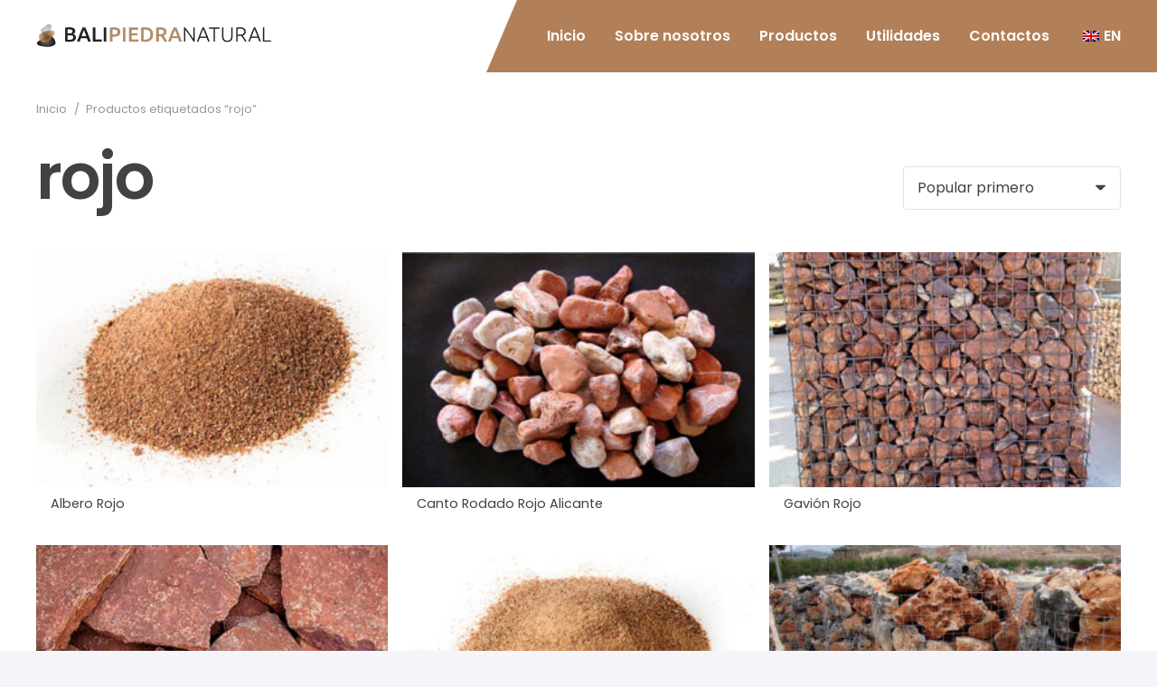

--- FILE ---
content_type: text/css
request_url: https://balipiedranatural.store/wp-content/themes/balipiedranatural/style.css?ver=8.16
body_size: -310
content:
/*
Theme Name: BaliPiedraNatural
Template: Impreza
Version: 1.0
Author:	ImpulsHUB
Author URI: http://impulshub.es/
*/

/*Add your own styles here:*/


--- FILE ---
content_type: image/svg+xml
request_url: https://balipiedranatural.store/wp-content/uploads/2023/07/logos.svg
body_size: 39068
content:
<?xml version="1.0" encoding="UTF-8"?>
<!-- Generator: Adobe Illustrator 27.2.0, SVG Export Plug-In . SVG Version: 6.00 Build 0)  -->
<svg xmlns="http://www.w3.org/2000/svg" xmlns:xlink="http://www.w3.org/1999/xlink" version="1.1" id="Layer_1" x="0px" y="0px" viewBox="0 0 6641.1 404.1" style="enable-background:new 0 0 6641.1 404.1;" xml:space="preserve">
<style type="text/css">
	.st0{fill:#7F3D2A;}
	.st1{fill:#264A90;}
	.st2{fill:#FFCD00;}
	.st3{fill:#ECE25D;}
	.st4{fill:#D3D5D8;}
	.st5{fill:#EAE9EA;}
	.st6{fill:#201817;}
	.st7{fill-rule:evenodd;clip-rule:evenodd;fill:#1D1D1B;}
	.st8{fill-rule:evenodd;clip-rule:evenodd;fill:#E3003B;}
	.st9{fill:#1D1D1B;}
	.st10{fill-rule:evenodd;clip-rule:evenodd;fill:#B60027;}
	.st11{fill:none;stroke:#1D1D1B;stroke-width:0.14;stroke-miterlimit:3.86;}
	.st12{fill-rule:evenodd;clip-rule:evenodd;fill:#AC7F00;}
	.st13{fill:none;stroke:#1D1D1B;stroke-width:0.16;stroke-miterlimit:3.86;}
	.st14{clip-path:url(#SVGID_00000076564651339009474520000010242443780691990696_);}
	.st15{fill-rule:evenodd;clip-rule:evenodd;fill:#FFFFFF;}
	.st16{fill-rule:evenodd;clip-rule:evenodd;fill:#007042;}
	.st17{clip-path:url(#SVGID_00000112613515572755802340000006950880585397692094_);}
	.st18{fill:none;stroke:#1D1D1B;stroke-width:0.17;stroke-miterlimit:3.86;}
	.st19{fill:none;stroke:#1D1D1B;stroke-width:0.21;stroke-miterlimit:3.86;}
	.st20{fill:none;stroke:#1D1D1B;stroke-width:0.24;stroke-miterlimit:3.86;}
	.st21{fill:none;stroke:#1D1D1B;stroke-width:0.27;stroke-miterlimit:3.86;}
	.st22{fill:none;stroke:#1D1D1B;stroke-width:0.3;stroke-miterlimit:3.86;}
	.st23{fill:none;stroke:#1D1D1B;stroke-width:0.34;stroke-miterlimit:3.86;}
	.st24{fill:#AC7F00;}
	.st25{fill-rule:evenodd;clip-rule:evenodd;fill:#0042B2;}
	.st26{fill-rule:evenodd;clip-rule:evenodd;fill:#C6C6C5;}
	.st27{fill:#C6C6C5;}
	.st28{clip-path:url(#SVGID_00000165928038515111823390000014498602942913345704_);}
	.st29{fill:none;stroke:#1D1D1B;stroke-width:0.12;stroke-miterlimit:3.86;}
	.st30{fill:none;stroke:#1D1D1B;stroke-width:0.14;stroke-linecap:round;stroke-miterlimit:3.86;}
	.st31{clip-path:url(#SVGID_00000034810185279733034980000010676300003154064282_);}
	.st32{clip-path:url(#SVGID_00000085221120223840520160000015534222618438029482_);}
	.st33{clip-path:url(#SVGID_00000039097606423064864730000012603103279977120928_);}
	.st34{fill:none;stroke:#1D1D1B;stroke-width:3.000000e-02;stroke-miterlimit:3.86;}
	.st35{clip-path:url(#SVGID_00000157267041665986005760000016747367376362292137_);}
	.st36{clip-path:url(#SVGID_00000164473468642018716990000004573689841819719059_);}
	.st37{clip-path:url(#SVGID_00000108276085456049899020000006106529065435713938_);}
	.st38{clip-path:url(#SVGID_00000157999819072746115950000011057586290508636332_);}
	.st39{clip-path:url(#SVGID_00000090285121621419425490000007070726348262388886_);}
	.st40{fill:none;stroke:#1D1D1B;stroke-width:5.000000e-02;stroke-miterlimit:3.86;}
	.st41{fill:none;stroke:#1D1D1B;stroke-width:0.28;stroke-miterlimit:3.86;}
	.st42{fill:none;stroke:#1D1D1B;stroke-width:0.31;stroke-miterlimit:3.86;}
	.st43{fill:none;stroke:#1D1D1B;stroke-width:0.35;stroke-miterlimit:3.86;}
	.st44{fill:none;stroke:#1D1D1B;stroke-width:0.38;stroke-miterlimit:3.86;}
	.st45{fill:none;stroke:#1D1D1B;stroke-width:0.41;stroke-miterlimit:3.86;}
	.st46{fill:none;stroke:#1D1D1B;stroke-width:0.45;stroke-miterlimit:3.86;}
	.st47{fill:none;stroke:#1D1D1B;stroke-width:0.48;stroke-miterlimit:3.86;}
	.st48{fill:none;stroke:#1D1D1B;stroke-width:0.52;stroke-miterlimit:3.86;}
	.st49{fill:none;stroke:#1D1D1B;stroke-width:0.55;stroke-miterlimit:3.86;}
	.st50{fill:none;stroke:#1D1D1B;stroke-width:0.59;stroke-miterlimit:3.86;}
	.st51{fill:none;stroke:#1D1D1B;stroke-width:0.69;stroke-miterlimit:3.86;}
	.st52{fill:none;stroke:#1D1D1B;stroke-width:4.000000e-02;stroke-miterlimit:3.86;}
	.st53{clip-path:url(#SVGID_00000145764605777124699790000000209386681436973997_);}
	.st54{clip-path:url(#SVGID_00000138533399183312846570000010397780390413244842_);}
	.st55{fill:#B60027;}
	.st56{clip-path:url(#SVGID_00000084511873692287094060000000383153431003332798_);}
	.st57{fill:none;stroke:#AC7F00;stroke-width:0.14;stroke-miterlimit:3.86;}
	.st58{fill-rule:evenodd;clip-rule:evenodd;fill:#F85AB3;}
	.st59{fill-rule:evenodd;clip-rule:evenodd;fill:#FFCD00;}
	.st60{fill:none;stroke:#1D1D1B;stroke-width:0.32;stroke-miterlimit:3.86;}
	.st61{fill:none;stroke:#1D1D1B;stroke-width:0.18;stroke-miterlimit:3.86;}
	.st62{fill:none;stroke:#F0DF43;stroke-width:2.38;stroke-miterlimit:3.86;}
	.st63{fill:#14438F;}
	.st64{fill:#FDEA14;}
	.st65{fill:#575756;}
	.st66{fill:url(#SVGID_00000007398785056906820670000007402283733122215077_);}
	.st67{fill:#CE142F;}
	.st68{fill:#FFCD03;}
	.st69{fill:#034EA2;}
	.st70{fill:#59595B;}
</style>
<rect x="80.3" y="0.2" class="st0" width="80.3" height="403.9"></rect>
<rect y="0.2" class="st1" width="80.3" height="403.9"></rect>
<rect x="80.3" y="92.7" class="st2" width="80.3" height="218.9"></rect>
<polygon class="st3" points="33.4,180.4 39.5,199.6 59.8,199.5 43.3,211.2 49.7,230.3 33.4,218.3 17.1,230.3 23.5,211.2 7,199.5   27.3,199.6 "></polygon>
<polygon class="st3" points="46.9,96.1 53,115.3 73.3,115.2 56.8,126.9 63.2,146 46.9,134 30.6,146 37,126.9 20.5,115.2 40.8,115.3   "></polygon>
<polygon class="st3" points="46.9,264.7 53,283.9 73.3,283.8 56.8,295.5 63.2,314.6 46.9,302.7 30.6,314.6 37,295.5 20.5,283.8   40.8,283.9 "></polygon>
<path class="st4" d="M2326.1,2.3v400h-645.4V2.3H2326.1 M2327.8,0.7h-648.6v403.2h648.6V0.7z"></path>
<rect x="1679.4" y="0.7" class="st5" width="647.8" height="42.8"></rect>
<path class="st5" d="M2325.6,2.3v39.5H1681V2.3H2325.6 M2327.2,0.7h-647.8v42.8h647.8L2327.2,0.7L2327.2,0.7z"></path>
<path class="st6" d="M1727.1,158.7l-3.5-2.1c-1.8-1-3.4-2.3-4.7-3.9c-0.9-1.3-1.4-2.8-1.4-4.4c-0.1-2.3,0.9-4.6,2.7-6.1  c1.9-1.6,4.4-2.5,6.9-2.4c2.6,0,5.2,0.8,7.4,2.2v5.2c-2-2.1-4.7-3.2-7.5-3.3c-1.3-0.1-2.6,0.3-3.7,1c-0.9,0.6-1.5,1.6-1.5,2.6  c0,1,0.4,2,1.1,2.7c1,1.1,2.2,1.9,3.4,2.6l3.5,2.1c3.9,2.3,5.9,5.3,5.9,8.8c0.1,2.4-0.9,4.6-2.6,6.2c-1.9,1.6-4.3,2.5-6.8,2.4  c-3.1,0-6.2-1-8.7-2.9v-5.8c2.5,3.1,5.4,4.7,8.7,4.7c1.3,0,2.6-0.4,3.6-1.2c0.9-0.7,1.5-1.8,1.4-3  C1731.3,162.3,1729.9,160.4,1727.1,158.7"></path>
<polygon class="st6" points="1740.8,140.2 1759.1,140.2 1759.1,144.3 1745.4,144.3 1745.4,154 1758.6,154 1758.6,158.1   1745.4,158.1 1745.4,168 1759.5,168 1759.5,172 1740.8,172 "></polygon>
<path class="st6" d="M1792.2,164.7v5c-3.6,1.9-7.7,2.8-11.7,2.7c-3.2,0.1-6.4-0.6-9.2-2.1c-5-2.9-8.2-8.2-8.2-14  c-0.1-4.4,1.7-8.7,5-11.7c3.3-3.2,7.8-4.9,12.4-4.7c3.9,0.1,7.7,1,11.3,2.6v4.9c-3.3-2-7.2-3.1-11.1-3.2c-3.4-0.1-6.7,1.1-9.2,3.5  c-2.4,2.2-3.7,5.4-3.7,8.6c-0.1,3.3,1.2,6.4,3.6,8.6c2.5,2.3,5.8,3.5,9.2,3.4C1784.8,168.2,1788.8,167,1792.2,164.7"></path>
<path class="st6" d="M1798.1,172.1v-31.8h8.1c2.8-0.2,5.5,0.7,7.8,2.4c1.9,1.6,3,4,2.9,6.5c0.1,3.5-2.1,6.7-5.4,7.8  c1.1,0.8,2.1,1.7,3,2.7c1.5,1.9,2.9,3.9,4.2,6c1.1,1.8,2,3.2,2.7,4.1l1.7,2.3h-5.5l-1.4-2.1l-0.3-0.4l-0.9-1.3l-1.4-2.3l-1.6-2.5  c-0.8-1.1-1.7-2.2-2.6-3.1c-0.6-0.7-1.4-1.2-2.2-1.7c-1-0.4-2.1-0.6-3.2-0.5h-1.2V172L1798.1,172.1z M1804.1,144.1h-1.4v10h1.8  c1.6,0.1,3.3-0.1,4.8-0.6c0.8-0.4,1.5-1,2-1.8c0.5-0.8,0.7-1.8,0.7-2.7c0-1-0.3-1.9-0.8-2.7c-0.5-0.8-1.3-1.4-2.3-1.7  C1807.3,144.2,1805.7,144,1804.1,144.1"></path>
<polygon class="st6" points="1826.5,140.2 1844.8,140.2 1844.8,144.3 1831.1,144.3 1831.1,154 1844.3,154 1844.3,158.1   1831.1,158.1 1831.1,168 1845.2,168 1845.2,172 1826.5,172 "></polygon>
<polygon class="st6" points="1847.4,140.2 1874.4,140.2 1874.4,144.3 1863.1,144.3 1863.1,172.1 1858.5,172.1 1858.5,144.3   1847.4,144.3 "></polygon>
<path class="st6" d="M1885,140.1h3.2l14.5,32h-4.7l-4.3-9.4h-13.8l-4,9.4h-4.8L1885,140.1z M1891.8,158.6l-5.2-11.5l-4.8,11.5  H1891.8z"></path>
<path class="st6" d="M1906.4,172.1v-31.8h8.1c2.8-0.2,5.5,0.7,7.8,2.4c1.9,1.6,3,4,2.9,6.5c0,1.7-0.5,3.4-1.4,4.8  c-1,1.4-2.4,2.4-4,3c1.1,0.8,2.1,1.7,3,2.7c1.5,1.9,2.9,3.9,4.2,6c1.1,1.8,2,3.2,2.7,4.1l1.7,2.3h-5.5l-1.4-2.1  c0-0.1-0.1-0.2-0.3-0.4l-0.9-1.3l-1.4-2.3l-1.5-2.5c-0.8-1.1-1.7-2.2-2.6-3.1c-0.6-0.7-1.4-1.2-2.1-1.7c-1-0.4-2.1-0.6-3.2-0.5h-1.2  V172L1906.4,172.1z M1912.4,144.1h-1.4v10h1.8c1.6,0.1,3.3-0.1,4.8-0.6c0.8-0.4,1.5-1,2-1.8c0.5-0.8,0.8-1.8,0.7-2.7  c0-1-0.3-1.9-0.8-2.7c-0.5-0.8-1.3-1.4-2.3-1.7C1915.6,144.2,1914,144,1912.4,144.1"></path>
<path class="st6" d="M1934.9,140.2h4.6v31.8h-4.6V140.2z M1943.6,131.1l-5.2,6.8h-2.6l3.1-6.8H1943.6z"></path>
<path class="st6" d="M1957,140.1h3.2l14.5,32h-4.7l-4.3-9.4h-13.8l-4,9.4h-4.8L1957,140.1z M1963.8,158.6l-5.2-11.5l-4.9,11.5  H1963.8z"></path>
<path class="st6" d="M1991.4,172v-31.8h10.9c4.4,0,7.9,0.7,10.4,2c2.5,1.3,4.7,3.3,6.1,5.7c1.5,2.5,2.3,5.3,2.3,8.2  c0,6.5-4.1,12.4-10.3,14.7c-1.1,0.5-2.2,0.8-3.4,1c-1.9,0.2-3.9,0.3-5.8,0.2L1991.4,172z M2001.8,144.3h-5.8V168h6  c1.8,0,3.6-0.1,5.4-0.5c1.1-0.3,2.2-0.7,3.2-1.2c0.9-0.5,1.6-1.1,2.3-1.8c2.3-2.3,3.5-5.4,3.4-8.6c0.1-3.2-1.2-6.2-3.5-8.4  c-0.9-0.8-1.9-1.5-3-2c-1-0.5-2.1-0.8-3.2-1C2005.1,144.4,2003.4,144.3,2001.8,144.3"></path>
<polygon class="st6" points="2026.9,140.2 2045.2,140.2 2045.2,144.3 2031.5,144.3 2031.5,154 2044.7,154 2044.7,158.1   2031.5,158.1 2031.5,168 2045.6,168 2045.6,172 2026.9,172 "></polygon>
<polygon class="st6" points="2063.7,140.2 2082,140.2 2082,144.3 2068.3,144.3 2068.3,154 2081.5,154 2081.5,158.1 2068.3,158.1   2068.3,168 2082.4,168 2082.4,172 2063.7,172 "></polygon>
<path class="st6" d="M2095.3,158.7l-3.5-2.1c-1.8-1-3.4-2.3-4.7-3.9c-0.9-1.3-1.4-2.8-1.4-4.4c-0.1-2.3,0.9-4.6,2.6-6.1  c1.9-1.6,4.4-2.5,6.9-2.4c2.6,0,5.2,0.8,7.4,2.2v5.2c-2-2.1-4.7-3.2-7.5-3.3c-1.3-0.1-2.6,0.3-3.7,1c-0.9,0.6-1.4,1.6-1.4,2.6  c0,1,0.4,1.9,1.1,2.7c1,1.1,2.2,1.9,3.4,2.6l3.5,2.1c3.9,2.3,5.9,5.3,5.9,8.8c0.1,2.4-0.9,4.6-2.6,6.2c-1.9,1.6-4.3,2.5-6.8,2.4  c-3.1,0-6.2-1-8.7-2.9v-5.8c2.5,3.1,5.4,4.7,8.7,4.7c1.3,0,2.6-0.4,3.6-1.2c0.9-0.7,1.5-1.8,1.4-3  C2099.6,162.3,2098.2,160.4,2095.3,158.7"></path>
<polygon class="st6" points="2106.2,140.2 2133.2,140.2 2133.2,144.3 2122,144.3 2122,172.1 2117.3,172.1 2117.3,144.3   2106.2,144.3 "></polygon>
<path class="st6" d="M2143.8,140.1h3.2l14.5,32h-4.7l-4.3-9.4h-13.8l-4,9.4h-4.7L2143.8,140.1z M2150.6,158.6l-5.2-11.5l-4.8,11.5  H2150.6z"></path>
<path class="st6" d="M2165.1,172v-31.8h10.9c4.4,0,7.9,0.7,10.4,2c2.5,1.3,4.7,3.3,6.1,5.7c1.5,2.5,2.3,5.3,2.3,8.2  c0,4.2-1.7,8.3-4.8,11.2c-1.6,1.5-3.4,2.7-5.5,3.4c-1.1,0.5-2.2,0.8-3.4,1c-1.9,0.2-3.9,0.3-5.8,0.2L2165.1,172z M2175.5,144.3h-5.8  V168h5.9c1.8,0,3.6-0.1,5.4-0.5c1.1-0.3,2.2-0.7,3.2-1.2c0.9-0.5,1.6-1.1,2.3-1.8c2.3-2.3,3.5-5.4,3.4-8.6c0.1-3.2-1.2-6.2-3.5-8.4  c-0.9-0.8-1.9-1.5-3-2c-1-0.5-2.1-0.8-3.2-1C2178.7,144.4,2177.1,144.3,2175.5,144.3"></path>
<path class="st6" d="M2216.4,139.8c4.6-0.1,9.1,1.5,12.5,4.7c3.3,3,5.1,7.3,5,11.7c0.1,4.4-1.7,8.7-5,11.6c-3.5,3.1-8,4.8-12.7,4.6  c-4.5,0.1-8.9-1.5-12.2-4.6c-3.2-3-5-7.2-4.9-11.5c-0.1-4.4,1.7-8.7,4.9-11.8C2207.4,141.3,2211.9,139.6,2216.4,139.8 M2216.6,144.1  c-3.4-0.1-6.7,1.1-9.1,3.4c-2.4,2.3-3.7,5.4-3.6,8.7c-0.1,3.2,1.2,6.3,3.6,8.6c5.1,4.6,12.9,4.6,18-0.1c2.4-2.2,3.7-5.4,3.6-8.7  c0.1-3.2-1.3-6.3-3.6-8.5C2223.2,145.3,2220,144,2216.6,144.1"></path>
<path class="st6" d="M1719.1,222.6v-31.8h10.9c4.4,0,7.9,0.6,10.4,1.9c2.5,1.3,4.7,3.3,6.1,5.7c1.5,2.5,2.3,5.3,2.3,8.2  c0,4.2-1.7,8.3-4.8,11.2c-1.6,1.5-3.4,2.7-5.5,3.4c-1.1,0.5-2.2,0.8-3.3,1c-1.9,0.2-3.9,0.3-5.8,0.2L1719.1,222.6z M1729.5,194.9  h-5.8v23.7h5.9c1.8,0,3.6-0.1,5.4-0.5c1.1-0.3,2.2-0.7,3.2-1.2c0.9-0.5,1.6-1.1,2.3-1.8c2.3-2.3,3.5-5.4,3.4-8.6  c0.1-3.2-1.2-6.2-3.5-8.3c-0.9-0.8-1.9-1.5-3-2c-1-0.5-2.1-0.8-3.2-1C1732.7,195,1731.1,194.9,1729.5,194.9"></path>
<polygon class="st6" points="1754.6,190.8 1772.9,190.8 1772.9,194.9 1759.2,194.9 1759.2,204.6 1772.4,204.6 1772.4,208.6   1759.2,208.6 1759.2,218.5 1773.3,218.5 1773.3,222.6 1754.6,222.6 "></polygon>
<path class="st6" d="M1791.4,222.6v-31.8h10.9c4.4,0,7.9,0.6,10.4,1.9c2.5,1.3,4.7,3.3,6.1,5.7c1.5,2.5,2.3,5.3,2.3,8.2  c0,4.2-1.7,8.3-4.8,11.2c-1.6,1.5-3.4,2.7-5.5,3.4c-1.1,0.5-2.2,0.8-3.3,1c-1.9,0.2-3.9,0.3-5.8,0.2L1791.4,222.6z M1801.8,194.9  h-5.8v23.7h5.9c1.8,0,3.6-0.1,5.4-0.5c1.1-0.3,2.2-0.7,3.2-1.2c0.9-0.5,1.7-1.1,2.3-1.8c2.3-2.3,3.5-5.4,3.4-8.6  c0.1-3.2-1.2-6.2-3.5-8.3c-0.9-0.8-1.9-1.5-3-2c-1-0.5-2.1-0.8-3.2-1C1805.1,195,1803.4,194.9,1801.8,194.9"></path>
<rect x="1826.9" y="190.8" class="st6" width="4.6" height="31.8"></rect>
<path class="st6" d="M1856.2,207h10.8v13.5c-3.7,1.6-7.8,2.5-11.8,2.5c-5.3,0-9.6-1.5-12.8-4.6c-3.1-2.9-4.9-7.1-4.8-11.4  c-0.1-4.5,1.7-8.8,5-11.9c3.4-3.2,7.8-4.9,12.4-4.7c1.7,0,3.5,0.2,5.2,0.6c2.1,0.5,4.2,1.3,6.2,2.1v4.6c-3.5-2.1-7.4-3.2-11.5-3.3  c-3.3-0.1-6.6,1.2-8.9,3.5c-4.8,4.9-4.8,12.7,0,17.6c2.5,2.3,5.9,3.6,9.3,3.4c2.3-0.1,4.5-0.5,6.6-1.3l0.4-0.1V211h-6.2L1856.2,207z  "></path>
<rect x="1873.8" y="190.8" class="st6" width="4.6" height="31.8"></rect>
<polygon class="st6" points="1882.8,190.8 1909.8,190.8 1909.8,194.8 1898.5,194.8 1898.5,222.6 1893.9,222.6 1893.9,194.8   1882.8,194.8 "></polygon>
<path class="st6" d="M1920.4,190.6h3.2l14.5,32h-4.7l-4.3-9.4h-13.8l-4,9.4h-4.8L1920.4,190.6z M1927.2,209.1l-5.2-11.6l-4.8,11.5  L1927.2,209.1z"></path>
<polygon class="st6" points="1941.6,190.8 1946.3,190.8 1946.3,218.5 1960.8,218.5 1960.8,222.6 1941.6,222.6 "></polygon>
<rect x="1964.9" y="190.8" class="st6" width="4.6" height="31.8"></rect>
<polygon class="st6" points="1975,190.8 2002.8,190.8 1982.2,218.6 2002.8,218.6 2002.8,222.6 1973.7,222.6 1994.3,194.8   1975,194.8 "></polygon>
<path class="st6" d="M2017.6,190.6h3.2l14.5,32h-4.7l-4.3-9.4h-13.8l-4,9.4h-4.8L2017.6,190.6z M2024.3,209.1l-5.2-11.6l-4.8,11.5  L2024.3,209.1z"></path>
<path class="st6" d="M2065,215.2v5c-3.6,1.9-7.7,2.8-11.7,2.7c-3.2,0.1-6.4-0.6-9.2-2.1c-5-2.9-8.1-8.2-8.2-14  c-0.1-4.4,1.7-8.7,5-11.7c3.3-3.2,7.8-4.9,12.4-4.7c3.9,0.1,7.7,1,11.3,2.6v4.9c-3.3-2-7.2-3.1-11.1-3.2c-3.4-0.1-6.7,1.1-9.2,3.5  c-4.8,4.6-4.9,12.3-0.3,17.1c0.1,0.1,0.1,0.1,0.2,0.2c2.5,2.3,5.8,3.5,9.2,3.4C2057.6,218.8,2061.6,217.5,2065,215.2"></path>
<rect x="2070.7" y="190.8" class="st6" width="4.6" height="31.8"></rect>
<path class="st6" d="M2098.3,190.4c4.6-0.1,9.1,1.5,12.4,4.7c3.3,3,5.1,7.3,5,11.7c0.1,4.4-1.7,8.7-5,11.7c-3.5,3.1-8,4.8-12.7,4.6  c-4.5,0.1-8.9-1.5-12.2-4.6c-3.2-3-5-7.2-4.9-11.6c-0.1-4.4,1.7-8.7,4.9-11.8C2089.3,191.9,2093.8,190.2,2098.3,190.4 M2098.5,194.7  c-3.4-0.1-6.7,1.1-9.1,3.4c-2.4,2.3-3.7,5.4-3.6,8.7c-0.1,3.2,1.2,6.3,3.6,8.6c5.1,4.6,12.9,4.6,18-0.1c2.4-2.2,3.7-5.4,3.6-8.7  c0.1-3.2-1.2-6.3-3.6-8.5C2105.1,195.9,2101.9,194.6,2098.5,194.7 M2103.1,181.6l-5.2,6.8h-2.6l3.1-6.8H2103.1z"></path>
<polygon class="st6" points="2147.1,190.8 2151.5,190.8 2151.5,222.6 2147.5,222.6 2125.9,198.1 2125.9,222.6 2121.6,222.6   2121.6,190.8 2125.3,190.8 2147.1,215.5 "></polygon>
<polygon class="st6" points="1719.1,241.4 1737.4,241.4 1737.4,245.4 1723.7,245.4 1723.7,255.1 1736.9,255.1 1736.9,259.2   1723.7,259.2 1723.7,269.1 1737.8,269.1 1737.8,273.1 1719.1,273.1 "></polygon>
<rect x="1755.9" y="241.4" class="st6" width="4.6" height="31.8"></rect>
<polygon class="st6" points="1793.4,241.4 1797.8,241.4 1797.8,273.2 1793.8,273.2 1772.2,248.7 1772.2,273.2 1767.9,273.2   1767.9,241.4 1771.6,241.4 1793.4,266.1 "></polygon>
<polygon class="st6" points="1801.9,241.3 1828.9,241.3 1828.9,245.4 1817.6,245.4 1817.6,273.2 1813,273.2 1813,245.4   1801.9,245.4 "></polygon>
<polygon class="st6" points="1833.3,241.4 1851.6,241.4 1851.6,245.4 1837.9,245.4 1837.9,255.1 1851.1,255.1 1851.1,259.2   1837.9,259.2 1837.9,269.1 1852,269.1 1852,273.1 1833.3,273.1 "></polygon>
<polygon class="st6" points="1856.9,241.4 1861.5,241.4 1861.5,269 1876.1,269 1876.1,273.2 1856.9,273.2 "></polygon>
<rect x="1880.2" y="241.4" class="st6" width="4.6" height="31.8"></rect>
<path class="st6" d="M1909.4,257.5h10.8V271c-3.7,1.6-7.8,2.5-11.8,2.5c-5.3,0-9.6-1.5-12.8-4.6c-3.1-2.9-4.9-7.1-4.8-11.4  c-0.1-4.5,1.7-8.8,5-11.9c3.3-3.2,7.8-4.9,12.4-4.7c1.7,0,3.5,0.2,5.2,0.6c2.1,0.6,4.2,1.3,6.2,2.1v4.6c-3.5-2.1-7.4-3.2-11.5-3.3  c-3.3-0.1-6.6,1.2-8.9,3.5c-4.8,4.9-4.8,12.7,0,17.6c2.5,2.3,5.9,3.6,9.3,3.4c2.3-0.1,4.5-0.5,6.6-1.3l0.4-0.1v-6.6h-6.2  L1909.4,257.5z"></path>
<polygon class="st6" points="1927,241.4 1945.3,241.4 1945.3,245.4 1931.6,245.4 1931.6,255.1 1944.8,255.1 1944.8,259.2   1931.6,259.2 1931.6,269.1 1945.7,269.1 1945.7,273.1 1927,273.1 "></polygon>
<polygon class="st6" points="1976.3,241.4 1980.7,241.4 1980.7,273.2 1976.7,273.2 1955.1,248.7 1955.1,273.2 1950.8,273.2   1950.8,241.4 1954.5,241.4 1976.3,266.1 "></polygon>
<path class="st6" d="M2015.4,265.8v5c-3.6,1.9-7.7,2.8-11.7,2.7c-3.2,0.1-6.4-0.6-9.2-2.1c-5-2.9-8.1-8.2-8.2-14  c-0.1-4.4,1.7-8.7,5-11.7c3.3-3.2,7.8-4.9,12.4-4.7c3.9,0.1,7.7,1,11.3,2.6v4.9c-3.4-2-7.2-3.1-11.1-3.2c-3.4-0.1-6.7,1.1-9.2,3.5  c-2.4,2.2-3.7,5.4-3.7,8.7c-0.1,3.3,1.2,6.4,3.6,8.6c2.5,2.3,5.8,3.5,9.2,3.4C2008,269.3,2012,268.1,2015.4,265.8"></path>
<rect x="2021.1" y="241.4" class="st6" width="4.6" height="31.8"></rect>
<path class="st6" d="M2043.2,241.2h3.2l14.5,32h-4.7l-4.3-9.4h-13.8l-4,9.4h-4.8L2043.2,241.2z M2050,259.7l-5.2-11.5l-4.8,11.5  H2050z"></path>
<path class="st6" d="M2083.9,241.2h3.2l14.5,32h-4.7l-4.3-9.4h-13.8l-4,9.4h-4.8L2083.9,241.2z M2090.7,259.7l-5.2-11.5l-4.8,11.5  H2090.7z"></path>
<path class="st6" d="M2105.3,273.2v-31.8h8.1c2.8-0.1,5.6,0.7,7.8,2.4c1.9,1.6,3,4,2.9,6.5c0,1.7-0.4,3.4-1.4,4.8  c-1,1.4-2.4,2.4-4,3c1.1,0.8,2.1,1.7,3,2.7c1.5,1.9,2.9,3.9,4.2,6c1.1,1.8,2,3.2,2.7,4.1l1.7,2.3h-5.5l-1.4-2.1  c-0.1-0.1-0.2-0.3-0.3-0.4l-0.9-1.2l-1.4-2.3l-1.5-2.5c-0.8-1.1-1.7-2.1-2.6-3.1c-0.6-0.7-1.4-1.2-2.1-1.7c-1-0.4-2.1-0.6-3.2-0.5  h-1.2v13.8L2105.3,273.2z M2111.3,245.2h-1.4v10h1.8c1.6,0.1,3.3-0.1,4.8-0.6c0.8-0.4,1.5-1,2-1.8c0.5-0.8,0.7-1.8,0.7-2.7  c0-1-0.3-1.9-0.8-2.7c-0.5-0.8-1.3-1.4-2.3-1.7C2114.5,245.3,2112.9,245.1,2111.3,245.2"></path>
<polygon class="st6" points="2127.3,241.3 2154.2,241.3 2154.2,245.4 2143,245.4 2143,273.2 2138.3,273.2 2138.3,245.4   2127.3,245.4 "></polygon>
<rect x="2158.6" y="241.4" class="st6" width="4.6" height="31.8"></rect>
<polygon class="st6" points="2170.5,241.4 2187.7,241.4 2187.7,245.4 2175.1,245.4 2175.1,254.3 2187.7,254.3 2187.7,258.4   2175.1,258.4 2175.1,273.2 2170.5,273.2 "></polygon>
<rect x="2192.7" y="241.4" class="st6" width="4.6" height="31.8"></rect>
<path class="st6" d="M2232.3,265.8v5c-3.6,1.9-7.7,2.8-11.7,2.7c-3.2,0.1-6.4-0.6-9.2-2.1c-5-2.9-8.1-8.2-8.2-14  c-0.1-4.4,1.7-8.7,5-11.7c3.3-3.1,7.8-4.8,12.4-4.7c3.9,0.1,7.7,1,11.3,2.6v4.9c-3.3-2-7.2-3.1-11.1-3.2c-3.4-0.1-6.7,1.1-9.2,3.5  c-2.4,2.2-3.7,5.4-3.7,8.7c-0.1,3.3,1.2,6.4,3.6,8.6c2.5,2.3,5.8,3.5,9.2,3.4C2224.9,269.3,2228.8,268.1,2232.3,265.8"></path>
<rect x="2238" y="241.4" class="st6" width="4.6" height="31.8"></rect>
<path class="st6" d="M2260.1,241.2h3.2l14.5,32h-4.7l-4.3-9.4H2255l-4,9.4h-4.8L2260.1,241.2z M2266.9,259.7l-5.2-11.5l-4.8,11.5  H2266.9z"></path>
<polygon class="st6" points="2281.4,241.4 2286,241.4 2286,269 2300.5,269 2300.5,273.2 2281.4,273.2 "></polygon>
<path class="st7" d="M2579.4,142.7c-8.1-5.4-18.1-8.5-34.3-8.5c-20,0-37,10-46.2,23.5v-19.2h-39.6v199.6h39.6v-113  c0-34.3,14.6-52,39.6-52c6.7-0.1,13.3,0.8,19.7,2.7C2563,164.6,2568.6,156.5,2579.4,142.7"></path>
<path class="st7" d="M2700.4,214.8h-93.9c3.4-32.3,19.6-50.8,46.2-50.8C2685.4,164,2698.5,187.1,2700.4,214.8 M2740.4,229.5  c0-54.7-27.7-101.2-85.1-101.2c-52.4,0-88.6,37-88.6,105.5c0,67,40,105.1,87.4,105.1c30.8,0,52-9.6,69.7-26.5l-23.5-25.4  c-13.5,10-26.9,16.2-43.9,16.2c-24.6,0-46.6-16.6-50.8-55.4h133.6C2739.6,243.3,2740.4,236.8,2740.4,229.5"></path>
<path class="st7" d="M2889.8,276.4c-10.4,13.1-26.9,25.8-45.8,25.8c-29.2,0-45.4-22.3-45.4-73.2c0-42.7,15.4-64.3,43.9-64.3  c20,0,38.5,14.6,47.4,26.6V276.4z M2928.7,338.1V47.6L2889.4,68v83.3c-11.2-12.3-30.4-23.1-50.8-23.1c-41.9,0-79.7,32.7-79.7,102  c0,77,34.2,108.6,77.8,108.6c21.1,0,38.1-10,52.7-23.5v22.8L2928.7,338.1z"></path>
<path class="st7" d="M3157.7,214.8h-93.9c3.5-32.3,19.6-50.8,46.2-50.8C3142.6,164,3155.7,187.1,3157.7,214.8 M3197.7,229.5  c0-54.7-27.7-101.2-85.1-101.2c-52.4,0-88.6,37-88.6,105.5c0,67,40,105.1,87.4,105.1c30.8,0,52-9.6,69.7-26.5l-23.5-25.4  c-13.5,10-27,16.2-43.9,16.2c-24.6,0-46.6-16.6-50.8-55.4h133.6C3196.9,243.3,3197.7,236.8,3197.7,229.5"></path>
<path class="st7" d="M3359.7,279.1c0-38.1-23.1-50.4-68.1-67.8c-30.4-12-37.3-19.2-37.3-29.3c0-10.8,8.4-18.5,27.7-18.5  s35.8,5.8,52.4,17.3l17.3-30.4c-18.1-13.1-43.1-22.3-68.5-22.3c-40.4,0-68.9,18.9-68.9,55.1c0,32,15.8,46.6,59.3,63.5  c29.2,11.2,47,18.5,47,33.9c0,14.2-11.9,22.3-37,22.3c-18.9,0-40.1-6.9-58.9-20l-18.1,30c20.4,15,50.1,25.8,77.4,25.8  C3323.5,338.8,3359.7,323.8,3359.7,279.1"></path>
<path class="st8" d="M2950.8,304.4c0-18.7,15.1-33.8,33.8-33.8c18.7,0,33.8,15.1,33.8,33.8s-15.1,33.8-33.8,33.8c0,0,0,0,0,0  C2965.9,338.2,2950.8,323,2950.8,304.4C2950.8,304.4,2950.8,304.4,2950.8,304.4"></path>
<rect x="160.6" y="0.2" class="st2" width="1524.5" height="403.2"></rect>
<path class="st9" d="M573.3,171.4h11.8v14.7c-4.1,1.8-8.5,2.7-12.9,2.8c-5.8,0-10.5-1.7-14-5c-3.4-3.2-5.3-7.7-5.2-12.4  c-0.1-4.9,1.9-9.6,5.4-12.9c3.6-3.5,8.5-5.3,13.6-5.2c1.9,0,3.8,0.2,5.6,0.6c2.3,0.6,4.6,1.4,6.8,2.3v5.1c-3.8-2.3-8.1-3.5-12.5-3.6  c-3.6-0.1-7.2,1.3-9.7,3.9c-5.3,5.3-5.3,13.9,0,19.2c2.8,2.5,6.4,3.9,10.2,3.7c2.5-0.1,4.9-0.5,7.2-1.4l0.5-0.1v-7.2h-6.8V171.4z"></path>
<path class="st9" d="M609.8,153.3c5-0.2,9.9,1.7,13.6,5.1c3.6,3.3,5.5,7.9,5.4,12.8c0.1,4.8-1.9,9.5-5.5,12.7  c-3.8,3.4-8.7,5.2-13.8,5c-4.9,0.2-9.7-1.6-13.3-5c-3.5-3.2-5.4-7.8-5.3-12.6c-0.1-4.9,1.8-9.5,5.3-12.9  C599.9,155,604.8,153.2,609.8,153.3 M610,158.1c-3.7-0.1-7.3,1.2-9.9,3.7c-2.6,2.5-4,5.9-3.9,9.5c-0.1,3.5,1.3,6.9,3.9,9.3  c5.6,5,14.1,5,19.6-0.1c2.6-2.5,4-5.9,3.9-9.5c0.1-3.5-1.4-6.9-3.9-9.3C617.1,159.3,613.6,158,610,158.1"></path>
<path class="st9" d="M646.9,188.6H635v-34.8h9.2c2.3-0.1,4.6,0.3,6.8,1.2c1.5,0.7,2.8,1.8,3.7,3.2c0.9,1.4,1.3,3,1.3,4.7  c0,3.4-1.8,5.9-5.4,7.3c2.3,0.4,4.5,1.5,6.1,3.1c1.5,1.5,2.3,3.6,2.3,5.8c0,1.7-0.5,3.3-1.4,4.7c-1,1.5-2.4,2.7-4.1,3.4  C651.5,188.2,649.2,188.6,646.9,188.6 M644.4,158.2H640v10.4h3.3c2.7,0,4.6-0.5,5.7-1.5c1.1-1,1.7-2.4,1.7-3.9  C650.8,159.9,648.6,158.2,644.4,158.2 M644.7,173.1H640v11h5c1.9,0.1,3.8-0.1,5.6-0.6c1-0.4,1.8-1.1,2.4-2c0.6-0.8,0.9-1.9,0.9-2.9  c0-1.1-0.4-2.1-1-2.9c-0.7-0.9-1.6-1.6-2.7-2C648.4,173.1,646.6,172.9,644.7,173.1"></path>
<rect x="664.1" y="153.8" class="st9" width="5" height="34.7"></rect>
<polygon class="st9" points="677,153.8 696.9,153.8 696.9,158.2 682,158.2 682,168.8 696.4,168.8 696.4,173.3 682,173.3 682,184   697.4,184 697.4,188.5 677,188.5 "></polygon>
<path class="st9" d="M702.9,188.6v-34.8h8.8c3.6,0,6.4,0.9,8.5,2.6c2.1,1.7,3.3,4.3,3.1,7.1c0,1.9-0.5,3.7-1.5,5.2  c-1.1,1.5-2.6,2.7-4.4,3.3c1.2,0.8,2.4,1.8,3.3,3c1.7,2.1,3.2,4.3,4.5,6.6c1.2,2,2.2,3.5,3,4.4l1.9,2.5h-6l-1.5-2.3  c-0.1-0.1-0.2-0.3-0.3-0.4l-1-1.4l-1.6-2.5l-1.7-2.7c-0.9-1.2-1.8-2.4-2.9-3.4c-0.7-0.7-1.5-1.3-2.3-1.8c-1.1-0.4-2.3-0.6-3.5-0.6  H708v15.2H702.9z M709.5,158.1H708v11h1.9c1.8,0.1,3.6-0.1,5.3-0.7c0.9-0.4,1.7-1.1,2.2-1.9c0.5-0.9,0.8-1.9,0.8-3  c0-1.1-0.3-2.1-0.9-3c-0.6-0.9-1.5-1.6-2.5-1.9C713.1,158.1,711.3,158,709.5,158.1"></path>
<polygon class="st9" points="761.9,153.8 766.7,153.8 766.7,188.5 762.4,188.5 738.8,161.8 738.8,188.5 734.1,188.5 734.1,153.8   738.2,153.8 761.9,180.8 "></polygon>
<path class="st9" d="M791.5,153.3c5-0.2,9.9,1.7,13.6,5.1c3.6,3.3,5.5,7.9,5.4,12.8c0.1,4.8-1.9,9.5-5.5,12.7  c-3.8,3.4-8.7,5.2-13.8,5c-4.9,0.2-9.7-1.6-13.3-5c-3.5-3.2-5.4-7.8-5.3-12.6c-0.2-4.8,1.8-9.5,5.3-12.9  C781.6,155,786.5,153.2,791.5,153.3 M791.7,158c-3.7-0.1-7.2,1.2-9.9,3.7c-2.6,2.5-4,5.9-3.9,9.5c-0.1,3.5,1.3,6.9,3.9,9.3  c5.6,5,14.1,5,19.6-0.1c2.6-2.5,4-5.9,3.9-9.5c0.1-3.5-1.4-6.9-3.9-9.3C798.8,159.3,795.3,158,791.7,158"></path>
<path class="st9" d="M554.3,240.9v-34.7h11.9c4.8,0,8.6,0.7,11.4,2.1c2.8,1.4,5.1,3.6,6.7,6.2c1.6,2.7,2.5,5.8,2.5,9  c0,4.6-1.9,9.1-5.2,12.2c-1.7,1.7-3.8,2.9-6,3.8c-1.2,0.5-2.4,0.8-3.7,1c-2.1,0.2-4.2,0.3-6.3,0.3L554.3,240.9z M565.7,210.7h-6.3  v25.9h6.5c2,0.1,3.9-0.1,5.9-0.5c1.2-0.3,2.4-0.7,3.5-1.3c0.9-0.5,1.8-1.2,2.6-1.9c2.5-2.5,3.8-5.9,3.7-9.4c0.1-3.5-1.3-6.8-3.8-9.1  c-1-0.9-2.1-1.6-3.2-2.2c-1.1-0.5-2.3-0.9-3.5-1.1C569.2,210.8,567.4,210.7,565.7,210.7"></path>
<polygon class="st9" points="593,206.3 613,206.3 613,210.7 598,210.7 598,221.3 612.5,221.3 612.5,225.7 598,225.7 598,236.5   613.4,236.5 613.4,240.9 593,240.9 "></polygon>
<polygon class="st9" points="633.2,206.3 653.1,206.3 653.1,210.7 638.2,210.7 638.2,221.3 652.6,221.3 652.6,225.7 638.2,225.7   638.2,236.5 653.6,236.5 653.6,240.9 633.2,240.9 "></polygon>
<path class="st9" d="M667.7,226.5l-3.8-2.3c-2-1.1-3.7-2.5-5.1-4.3c-1-1.4-1.5-3.1-1.5-4.8c-0.1-2.5,1-5,2.9-6.7  c2.1-1.8,4.8-2.7,7.5-2.6c2.9,0,5.7,0.8,8.1,2.4v5.6c-2.1-2.2-5.1-3.5-8.2-3.6c-1.4-0.1-2.9,0.3-4,1.1c-1,0.6-1.6,1.7-1.6,2.9  c0,1.1,0.4,2.1,1.2,2.9c1.1,1.2,2.4,2.1,3.8,2.9l3.8,2.2c4.3,2.5,6.4,5.7,6.4,9.7c0.1,2.6-0.9,5-2.8,6.8c-2,1.8-4.7,2.7-7.4,2.6  c-3.4,0-6.8-1.1-9.5-3.2v-6.3c2.7,3.4,5.9,5.1,9.5,5.1c1.4,0.1,2.9-0.4,4-1.3c1-0.8,1.6-2,1.6-3.2  C672.4,230.4,670.8,228.3,667.7,226.5"></path>
<path class="st9" d="M682.3,241v-34.8h11.2c2.9-0.1,5.8,0.8,8,2.7c2,1.8,3.1,4.5,3,7.2c0,1.9-0.5,3.8-1.5,5.4  c-1,1.5-2.5,2.7-4.2,3.4c-2.5,0.8-5.1,1.2-7.7,1h-3.7V241H682.3z M692.6,210.7h-5.2v10.8h5.5c1.7,0.1,3.4-0.4,4.7-1.4  c1.1-1,1.8-2.5,1.7-4.1C699.3,212.4,697.1,210.7,692.6,210.7"></path>
<path class="st9" d="M716.7,206.1h3.5L736,241h-5.2l-4.7-10.3h-15l-4.4,10.3h-5.2L716.7,206.1z M724.1,226.3l-5.7-12.6l-5.3,12.6  H724.1z"></path>
<path class="st9" d="M767.8,206.3h4.8V241h-4.3l-23.5-26.7V241H740v-34.7h4.1l23.8,27V206.3z M764.3,196.9c0.1,1.7-0.4,3.3-1.4,4.7  c-0.6,0.8-1.6,1.3-2.6,1.3c-1.3-0.1-2.6-0.4-3.7-1c-1.1-0.5-2.3-0.9-3.5-1c-0.4,0-0.8,0.2-1.1,0.5c-0.4,0.4-0.6,0.9-0.6,1.5h-2.1  c0.3-2.3,0.7-3.9,1.5-4.7c0.7-0.8,1.6-1.2,2.7-1.2c1.6,0.2,3.3,0.6,4.8,1.3c0.8,0.4,1.6,0.6,2.4,0.7c0.4,0,0.9-0.2,1.2-0.5  c0.4-0.5,0.6-1,0.7-1.7L764.3,196.9z"></path>
<path class="st9" d="M791.4,206.1h3.5l15.8,34.9h-5.2l-4.7-10.3h-15l-4.4,10.3h-5.2L791.4,206.1z M798.8,226.3l-5.7-12.6l-5.3,12.6  H798.8z"></path>
<path class="st10" d="M244.1,150.7c-0.4,0-0.8-0.1-1.1-0.2c-0.6-0.4-1.1-0.9-1.6-1.4l-1-0.7l-0.9-1.3c-0.6-0.9-0.8-2-0.6-3.1  c0.3-1,1.1-1.8,2-2.2c0.7-0.3,1.5-0.6,2.2-0.9c0.5-0.2,1.1-0.5,1.6-0.6c0.4-0.1,1.9-0.5,1.9-0.5c0.3-0.2,0.5-0.3,0.8-0.4  c0.4-0.1,0.9-0.2,1.3-0.2c0.5-0.2,1.1-0.3,1.6-0.4c0.8,0,1.9,0.1,2.3,0.1s1.8,0.1,2.3,0.1s2.6-0.2,3.1-0.2c0.5,0,1.1,0,1.6,0  c0.7,0.1,1.4,0.3,2.1,0.6c0.3,0.2,2.2,0.9,3,1.1c1.1,0.3,2.2,0.6,3.3,1c0.7,0.4,1.3,0.9,1.7,1.6c0.3,0.5,0.5,1,0.6,1.5  c0.2,0.5,0.2,1.1,0,1.6c-0.2,0.4-0.5,0.8-0.7,1.2l-0.9,1.5l-1.1,1c0,0-0.8,0.8-1.4,0.7c-3.7-0.7-7.5-1.1-11.3-1.3  C251.4,149.6,247.7,150,244.1,150.7"></path>
<path class="st11" d="M244.1,150.7c-0.4,0-0.8-0.1-1.1-0.2c-0.6-0.4-1.1-0.9-1.6-1.4l-1-0.7l-0.9-1.3c-0.6-0.9-0.8-2-0.6-3.1  c0.3-1,1.1-1.8,2-2.2c0.7-0.3,1.5-0.6,2.2-0.9c0.5-0.2,1.1-0.5,1.6-0.6c0.4-0.1,1.9-0.5,1.9-0.5c0.3-0.2,0.5-0.3,0.8-0.4  c0.4-0.1,0.9-0.2,1.3-0.2c0.5-0.2,1.1-0.3,1.6-0.4c0.8,0,1.9,0.1,2.3,0.1s1.8,0.1,2.3,0.1s2.6-0.2,3.1-0.2c0.5,0,1.1,0,1.6,0  c0.7,0.1,1.4,0.3,2.1,0.6c0.3,0.2,2.2,0.9,3,1.1c1.1,0.3,2.2,0.6,3.3,1c0.7,0.4,1.3,0.9,1.7,1.6c0.3,0.5,0.5,1,0.6,1.5  c0.2,0.5,0.2,1.1,0,1.6c-0.2,0.4-0.5,0.8-0.7,1.2l-0.9,1.5l-1.1,1c0,0-0.8,0.8-1.4,0.7c-3.7-0.7-7.5-1.1-11.3-1.3  C251.3,149.6,247.7,150,244.1,150.7z"></path>
<path class="st12" d="M253,141c0-2,0.9-3.7,2-3.7s2,1.7,2,3.7s-0.9,3.7-1.9,3.7S253,143,253,141"></path>
<path class="st11" d="M253,141c0-2,0.9-3.7,2-3.7s2,1.7,2,3.7s-0.9,3.7-1.9,3.7S253,143,253,141z"></path>
<path class="st12" d="M254.1,141c0-1.9,0.4-3.4,0.9-3.4s0.9,1.5,0.9,3.4s-0.4,3.4-0.9,3.4S254.1,142.9,254.1,141"></path>
<path class="st11" d="M254.1,141c0-1.9,0.4-3.4,0.9-3.4s0.9,1.5,0.9,3.4s-0.4,3.4-0.9,3.4S254.1,142.9,254.1,141z"></path>
<path class="st12" d="M253.7,137.1c0-0.7,0.6-1.3,1.3-1.3s1.3,0.6,1.3,1.3c0,0.7-0.6,1.3-1.3,1.3c0,0,0,0,0,0  C254.3,138.4,253.7,137.8,253.7,137.1"></path>
<polygon class="st12" points="255.9,136.6 255.9,137.5 253.9,137.5 253.9,136.6 254.6,136.6 254.6,134.7 253.7,134.7 253.7,133.8   254.6,133.8 254.6,133 255.4,133 255.4,133.8 256.3,133.8 256.3,134.7 255.4,134.7 255.4,136.6 "></polygon>
<polygon class="st13" points="255.9,136.6 255.9,137.5 253.9,137.5 253.9,136.6 254.6,136.6 254.6,134.7 253.7,134.7 253.7,133.8   254.6,133.8 254.6,133 255.4,133 255.4,133.8 256.3,133.8 256.3,134.7 255.4,134.7 255.4,136.6 "></polygon>
<g>
	<defs>
		<path id="SVGID_1_" d="M253.7,137.1c0,0.7,0.6,1.3,1.3,1.3s1.3-0.6,1.3-1.3c0-0.7-0.6-1.3-1.3-1.3c0,0,0,0,0,0    C254.3,135.8,253.7,136.4,253.7,137.1"></path>
	</defs>
	<clipPath id="SVGID_00000165213478290052183900000005183507408391586744_">
		<use xlink:href="#SVGID_1_" style="overflow:visible;"></use>
	</clipPath>
	<g style="clip-path:url(#SVGID_00000165213478290052183900000005183507408391586744_);">
		<polygon class="st12" points="256.9,136.6 256.9,137.5 253.2,137.5 253.2,136.6 254.6,136.6 254.6,134.7 253.7,134.7 253.7,133.8     254.6,133.8 254.6,133 255.4,133 255.4,133.8 256.3,133.8 256.3,134.7 255.4,134.7 255.4,136.6   "></polygon>
		<polygon class="st13" points="256.9,136.6 256.9,137.5 253.2,137.5 253.2,136.6 254.6,136.6 254.6,134.7 253.7,134.7 253.7,133.8     254.6,133.8 254.6,133 255.4,133 255.4,133.8 256.3,133.8 256.3,134.7 255.4,134.7 255.4,136.6   "></polygon>
	</g>
</g>
<path class="st11" d="M255.4,135.8c0.7,0.2,1.1,0.9,0.9,1.6c-0.2,0.7-0.9,1.1-1.6,0.9c-0.5-0.2-0.9-0.7-0.9-1.2c0-0.6,0.4-1.1,1-1.2  "></path>
<path class="st12" d="M255,150.5h-6.8l-0.2-1.7l-0.3-1.8l-0.3-2.3c-1.9-2.6-3.6-4.3-4.2-3.9c0.1-0.4,0.3-0.8,0.7-1.1  c1.7-1,5.1,1.5,7.7,5.5c0.2,0.4,0.5,0.7,0.7,1.1h5.6c0.2-0.4,0.4-0.8,0.7-1.1c2.6-4.1,6-6.6,7.7-5.5c0.4,0.3,0.6,0.6,0.7,1.1  c-0.6-0.4-2.3,1.3-4.2,3.9l-0.3,2.3l-0.3,1.8l-0.2,1.7H255z"></path>
<path class="st11" d="M255,150.5h-6.8l-0.2-1.7l-0.3-1.8l-0.3-2.3c-1.9-2.6-3.6-4.3-4.2-3.9c0.1-0.4,0.3-0.8,0.7-1.1  c1.7-1,5.1,1.5,7.7,5.5c0.2,0.4,0.5,0.7,0.7,1.1h5.6c0.2-0.4,0.4-0.8,0.7-1.1c2.6-4.1,6-6.6,7.7-5.5c0.4,0.3,0.6,0.6,0.7,1.1  c-0.6-0.4-2.3,1.3-4.2,3.9l-0.3,2.3l-0.3,1.8l-0.2,1.7H255z"></path>
<path class="st11" d="M243.5,140.6c1.3-0.8,4.3,1.7,6.7,5.5"></path>
<path class="st11" d="M266.6,140.6c-1.3-0.8-4.3,1.7-6.7,5.5"></path>
<path class="st12" d="M244.9,153.7c-0.2-0.6-0.5-1.1-0.8-1.6c7.2-1.9,14.7-1.9,21.8,0c0,0-0.3,0.6-0.7,1.4c-0.2,0.4-0.4,0.8-0.5,1.2  c-3.1-0.9-6.4-1.3-9.7-1.2c-3.3-0.1-6.6,0.3-9.8,1.3C245.2,154.3,245,154,244.9,153.7L244.9,153.7z"></path>
<path class="st11" d="M244.9,153.7c-0.2-0.6-0.5-1.1-0.8-1.6c7.2-1.9,14.7-1.9,21.8,0c0,0-0.3,0.6-0.7,1.4c-0.2,0.4-0.4,0.8-0.5,1.2  c-3.1-0.9-6.4-1.3-9.7-1.2c-3.3-0.1-6.6,0.3-9.8,1.3C245.2,154.3,245,154,244.9,153.7L244.9,153.7z"></path>
<path class="st12" d="M255,157.3c2.9,0,5.8-0.3,8.7-0.9c0.9-0.3,1.5-0.7,1.4-1.2c-0.1-0.3-0.3-0.5-0.5-0.6c-6.3-1.6-12.8-1.6-19.1,0  c-0.3,0.1-0.5,0.3-0.5,0.6c-0.1,0.5,0.4,1,1.4,1.2C249.2,157,252.1,157.3,255,157.3"></path>
<path class="st11" d="M255,157.3c2.9,0,5.8-0.3,8.7-0.9c0.9-0.3,1.5-0.7,1.4-1.2c-0.1-0.3-0.3-0.5-0.5-0.6c-6.3-1.6-12.8-1.6-19.1,0  c-0.3,0.1-0.5,0.3-0.5,0.6c-0.1,0.5,0.4,1,1.4,1.2C249.2,157,252.1,157.3,255,157.3z"></path>
<path class="st12" d="M266.1,150.5l-0.8-0.8c-0.5,0.3-1.2,0.4-1.8,0.4c-1-0.2-1.3-1.4-1.3-1.4c-0.6,0.5-1.3,0.8-2,0.9  c-0.6-0.1-1.2-0.4-1.5-0.9c-0.5,0.4-1.2,0.6-1.9,0.7c-0.9-0.1-1.7-1.2-1.7-1.2s-0.9,1.2-1.8,1.3c-0.6,0-1.2-0.3-1.6-0.8  c-0.3,0.6-0.9,1-1.6,1.1c-0.8,0-1.6-0.3-2.1-0.9c-0.3,0.6-0.8,1-1.4,1.3c-0.6,0.1-1.2,0-1.8-0.4c0,0-0.2,0.4-0.3,0.6  c-0.1,0.2-0.3,0.3-0.4,0.3l0.2,0.7c3.5-0.9,7.1-1.4,10.7-1.3c3.7-0.1,7.3,0.4,10.8,1.3L266.1,150.5z"></path>
<path class="st11" d="M266.1,150.5l-0.8-0.8c-0.5,0.3-1.2,0.4-1.8,0.4c-1-0.2-1.3-1.4-1.3-1.4c-0.6,0.5-1.3,0.8-2,0.9  c-0.6-0.1-1.2-0.4-1.5-0.9c-0.5,0.4-1.2,0.6-1.9,0.7c-0.9-0.1-1.7-1.2-1.7-1.2s-0.9,1.2-1.8,1.3c-0.6,0-1.2-0.3-1.6-0.8  c-0.3,0.6-0.9,1-1.6,1.1c-0.8,0-1.6-0.3-2.1-0.9c-0.3,0.6-0.8,1-1.4,1.3c-0.6,0.1-1.2,0-1.8-0.4c0,0-0.2,0.4-0.3,0.6  c-0.1,0.2-0.3,0.3-0.4,0.3l0.2,0.7c3.5-0.9,7.1-1.4,10.7-1.3c3.7-0.1,7.3,0.4,10.8,1.3L266.1,150.5z"></path>
<path class="st12" d="M255,146.6l0.4,0.1c-0.1,0.2-0.1,0.4-0.1,0.5c0,0.9,0.8,1.6,1.6,1.5c0.7,0,1.2-0.4,1.5-1.1  c0,0,0.1-0.6,0.2-0.5s0,0.6,0.1,0.6c0.1,0.8,0.8,1.3,1.6,1.3c0.9,0,1.6-0.7,1.6-1.6v0c0-0.1,0-0.1,0-0.2l0.5-0.5l0.3,0.7  c-0.1,0.2-0.2,0.4-0.1,0.7c0,0.8,0.7,1.5,1.5,1.5c0,0,0,0,0,0c0.5,0,1-0.2,1.2-0.7l0.3-0.4v0.5c0,0.5,0.2,1,0.7,1.1  c0.5,0,0.9-0.2,1.3-0.6c0.4-0.3,0.8-0.7,1.1-1.1v0.6c-0.4,0.6-0.8,1.2-1.4,1.6c-0.4,0.3-0.9,0.4-1.3,0.4c-0.5-0.1-0.9-0.4-1-0.9  c-1.1,0.6-2.4,0.3-3-0.8c0-0.1-0.1-0.1-0.1-0.2c-0.4,0.5-1,0.8-1.6,0.8c-0.7,0-1.3-0.3-1.8-0.8c-0.4,0.4-1,0.6-1.5,0.6  c-0.8,0-1.5-0.4-1.9-1c-0.7,1-2.1,1.3-3.1,0.6c-0.1-0.1-0.2-0.2-0.3-0.2c-0.4,0.5-1.1,0.8-1.8,0.8c-0.6,0-1.2-0.3-1.7-0.8  c-0.4,0.8-1.1,1.3-2,1.3c-0.4,0-0.8-0.1-1.1-0.3c-0.1,0.5-0.5,0.8-1,0.9c-0.5,0-1-0.1-1.4-0.4c-0.6-0.5-1.1-1-1.4-1.6l0.1-0.6  c0.3,0.4,0.7,0.8,1.1,1.1c0.3,0.3,0.8,0.5,1.3,0.6c0.5-0.1,0.7-0.5,0.7-1.1v-0.5l0.3,0.4c0.3,0.4,0.8,0.7,1.2,0.7  c0.8,0,1.5-0.7,1.5-1.5c0,0,0,0,0,0c0-0.2,0-0.5-0.2-0.7l0.3-0.7l0.5,0.5c0,0.1,0,0.1,0,0.2c0,0.9,0.7,1.6,1.6,1.6c0,0,0,0,0,0  c0.8,0,1.5-0.5,1.6-1.3c0,0,0-0.6,0.1-0.6s0.2,0.6,0.2,0.5c0.3,0.8,1.2,1.3,2,1c0.6-0.2,1-0.8,1.1-1.5c0-0.2,0-0.4-0.1-0.5  L255,146.6z"></path>
<path class="st11" d="M255,146.6l0.4,0.1c-0.1,0.2-0.1,0.4-0.1,0.5c0,0.9,0.8,1.6,1.6,1.5c0.7,0,1.2-0.4,1.5-1.1  c0,0,0.1-0.6,0.2-0.5s0,0.6,0.1,0.6c0.1,0.8,0.8,1.3,1.6,1.3c0.9,0,1.6-0.7,1.6-1.6v0c0-0.1,0-0.1,0-0.2l0.5-0.5l0.3,0.7  c-0.1,0.2-0.2,0.4-0.1,0.7c0,0.8,0.7,1.5,1.5,1.5c0,0,0,0,0,0c0.5,0,1-0.2,1.2-0.7l0.3-0.4v0.5c0,0.5,0.2,1,0.7,1.1  c0.5,0,0.9-0.2,1.3-0.6c0.4-0.3,0.8-0.7,1.1-1.1v0.6c-0.4,0.6-0.8,1.2-1.4,1.6c-0.4,0.3-0.9,0.4-1.3,0.4c-0.5-0.1-0.9-0.4-1-0.9  c-1.1,0.6-2.4,0.3-3-0.8c0-0.1-0.1-0.1-0.1-0.2c-0.4,0.5-1,0.8-1.6,0.8c-0.7,0-1.3-0.3-1.8-0.8c-0.4,0.4-1,0.6-1.5,0.6  c-0.8,0-1.5-0.4-1.9-1c-0.7,1-2.1,1.3-3.1,0.6c-0.1-0.1-0.2-0.2-0.3-0.2c-0.4,0.5-1.1,0.8-1.8,0.8c-0.6,0-1.2-0.3-1.7-0.8  c-0.4,0.8-1.1,1.3-2,1.3c-0.4,0-0.8-0.1-1.1-0.3c-0.1,0.5-0.5,0.8-1,0.9c-0.5,0-1-0.1-1.4-0.4c-0.6-0.5-1.1-1-1.4-1.6l0.1-0.6  c0.3,0.4,0.7,0.8,1.1,1.1c0.3,0.3,0.8,0.5,1.3,0.6c0.5-0.1,0.7-0.5,0.7-1.1v-0.5l0.3,0.4c0.3,0.4,0.8,0.7,1.2,0.7  c0.8,0,1.5-0.7,1.5-1.5c0,0,0,0,0,0c0-0.2,0-0.5-0.2-0.7l0.3-0.7l0.5,0.5c0,0.1,0,0.1,0,0.2c0,0.9,0.7,1.6,1.6,1.6c0,0,0,0,0,0  c0.8,0,1.5-0.5,1.6-1.3c0,0,0-0.6,0.1-0.6s0.2,0.6,0.2,0.5c0.3,0.8,1.2,1.3,2,1c0.6-0.2,1-0.8,1.1-1.5c0-0.2,0-0.4-0.1-0.5  L255,146.6z"></path>
<path class="st12" d="M255,150.7c-3.7-0.1-7.4,0.4-10.9,1.4c-0.2,0-0.4-0.1-0.5-0.3c0-0.2,0.1-0.4,0.3-0.5c7.3-1.9,15-1.9,22.2,0  c0.2,0.1,0.3,0.3,0.3,0.5c-0.1,0.2-0.3,0.3-0.5,0.3C262.4,151.1,258.7,150.6,255,150.7"></path>
<path class="st11" d="M255,150.7c-3.7-0.1-7.4,0.4-10.9,1.4c-0.2,0-0.4-0.1-0.5-0.3c0-0.2,0.1-0.4,0.3-0.5c7.3-1.9,15-1.9,22.2,0  c0.2,0.1,0.3,0.3,0.3,0.5c-0.1,0.2-0.3,0.3-0.5,0.3C262.4,151.1,258.7,150.6,255,150.7z"></path>
<path class="st15" d="M250.9,152.3c0-0.3,0.3-0.6,0.6-0.6c0.3,0,0.6,0.3,0.6,0.6c0,0.3-0.3,0.6-0.6,0.6c0,0,0,0,0,0  C251.2,152.9,250.9,152.6,250.9,152.3C250.9,152.3,250.9,152.3,250.9,152.3"></path>
<path class="st11" d="M250.9,152.3c0-0.3,0.3-0.6,0.6-0.6c0.3,0,0.6,0.3,0.6,0.6c0,0.3-0.3,0.6-0.6,0.6c0,0,0,0,0,0  C251.2,152.9,250.9,152.6,250.9,152.3C250.9,152.3,250.9,152.3,250.9,152.3z"></path>
<path class="st10" d="M255.1,152.6h-1.4c-0.3,0-0.5-0.2-0.5-0.4c0,0,0,0,0,0c0-0.2,0.2-0.5,0.4-0.5c0,0,0,0,0,0h2.8  c0.3,0,0.5,0.1,0.5,0.4c0,0.3-0.1,0.5-0.4,0.5c0,0-0.1,0-0.1,0L255.1,152.6z"></path>
<path class="st11" d="M255.1,152.6h-1.4c-0.3,0-0.5-0.2-0.5-0.4c0,0,0,0,0,0c0-0.2,0.2-0.5,0.4-0.5c0,0,0,0,0,0h2.8  c0.3,0,0.5,0.1,0.5,0.4c0,0.3-0.1,0.5-0.4,0.5c0,0-0.1,0-0.1,0L255.1,152.6z"></path>
<path class="st16" d="M248.2,153l-1,0.2c-0.2,0-0.5-0.1-0.5-0.4c0-0.2,0.1-0.5,0.4-0.5l0,0l1-0.2l1-0.2c0.2,0,0.5,0.1,0.5,0.4  c0,0.3-0.1,0.5-0.4,0.5L248.2,153z"></path>
<path class="st11" d="M248.2,153l-1,0.2c-0.2,0-0.5-0.1-0.5-0.4c0-0.2,0.1-0.5,0.4-0.5l0,0l1-0.2l1-0.2c0.2,0,0.5,0.1,0.5,0.4  c0,0.3-0.1,0.5-0.4,0.5L248.2,153z"></path>
<polygon class="st10" points="244.2,153.7 244.6,153 245.6,153.2 245,154 "></polygon>
<polygon class="st11" points="244.2,153.7 244.6,153 245.6,153.2 245,154 "></polygon>
<path class="st15" d="M257.9,152.3c0-0.3,0.3-0.6,0.6-0.6c0,0,0,0,0,0c0.3,0,0.6,0.3,0.6,0.6c0,0.3-0.3,0.6-0.6,0.6c0,0,0,0,0,0  C258.2,152.9,257.9,152.6,257.9,152.3C257.9,152.3,257.9,152.3,257.9,152.3"></path>
<path class="st11" d="M257.9,152.3c0-0.3,0.3-0.6,0.6-0.6c0,0,0,0,0,0c0.3,0,0.6,0.3,0.6,0.6c0,0.3-0.3,0.6-0.6,0.6c0,0,0,0,0,0  C258.2,152.9,257.9,152.6,257.9,152.3C257.9,152.3,257.9,152.3,257.9,152.3z"></path>
<path class="st16" d="M261.9,153l1,0.2c0.2,0,0.5-0.1,0.5-0.4c0-0.2-0.1-0.5-0.4-0.5l-1-0.2l-1-0.2c-0.2,0-0.5,0.1-0.5,0.4  c0,0.2,0.1,0.5,0.3,0.5c0,0,0,0,0,0L261.9,153z"></path>
<path class="st11" d="M261.9,153l1,0.2c0.2,0,0.5-0.1,0.5-0.4c0-0.2-0.1-0.5-0.4-0.5l-1-0.2l-1-0.2c-0.2,0-0.5,0.1-0.5,0.4  c0,0.2,0.1,0.5,0.3,0.5c0,0,0,0,0,0L261.9,153z"></path>
<polygon class="st10" points="265.8,153.8 265.4,153 264.5,153.1 264.9,154 "></polygon>
<polygon class="st11" points="265.8,153.8 265.4,153 264.5,153.1 264.9,154 "></polygon>
<path class="st10" d="M255,156.5c-3,0-6.1-0.3-9-1c5.9-1.4,12.1-1.4,18,0C261.1,156.2,258,156.5,255,156.5"></path>
<g>
	<defs>
		<path id="SVGID_00000007417134995924126530000003156167314318508961_" d="M246,155.6c5.9,1.3,12.1,1.3,18,0    C258.1,154.2,251.9,154.2,246,155.6"></path>
	</defs>
	<clipPath id="SVGID_00000142172436300839963400000016679762612681063822_">
		<use xlink:href="#SVGID_00000007417134995924126530000003156167314318508961_" style="overflow:visible;"></use>
	</clipPath>
	<g style="clip-path:url(#SVGID_00000142172436300839963400000016679762612681063822_);">
		<line class="st11" x1="257.8" y1="152.6" x2="257.8" y2="158.2"></line>
		<line class="st18" x1="256.4" y1="152.6" x2="256.4" y2="158.2"></line>
		<line class="st19" x1="255.2" y1="152.6" x2="255.2" y2="158.2"></line>
		<line class="st19" x1="254" y1="152.6" x2="254" y2="158.2"></line>
		<line class="st19" x1="253" y1="152.6" x2="253" y2="158.2"></line>
		<line class="st19" x1="252.1" y1="152.6" x2="252.1" y2="158.2"></line>
		<line class="st20" x1="251.1" y1="152.6" x2="251.1" y2="158.2"></line>
		<line class="st21" x1="250.2" y1="152.6" x2="250.2" y2="158.2"></line>
		<line class="st21" x1="249.3" y1="152.6" x2="249.3" y2="158.2"></line>
		<line class="st22" x1="248.4" y1="152.6" x2="248.4" y2="158.2"></line>
		<line class="st23" x1="247.3" y1="152.6" x2="247.3" y2="158.2"></line>
	</g>
</g>
<path class="st11" d="M255,156.5c-3,0-6.1-0.3-9-1c5.9-1.4,12.1-1.4,18,0C261.1,156.2,258,156.5,255,156.5z"></path>
<path class="st12" d="M265.9,148.7c0.1-0.3,0-0.5-0.2-0.6s-0.4,0.1-0.5,0.4s0,0.6,0.2,0.6S265.8,149,265.9,148.7"></path>
<path class="st11" d="M265.9,148.7c0.1-0.3,0-0.5-0.2-0.6s-0.4,0.1-0.5,0.4s0,0.6,0.2,0.6S265.8,149,265.9,148.7z"></path>
<path class="st12" d="M259,147.3c0-0.3-0.1-0.5-0.3-0.6s-0.4,0.2-0.4,0.5s0.1,0.5,0.3,0.6S259,147.6,259,147.3"></path>
<path class="st11" d="M259,147.3c0-0.3-0.1-0.5-0.3-0.6s-0.4,0.2-0.4,0.5s0.1,0.5,0.3,0.6S259,147.6,259,147.3z"></path>
<path class="st12" d="M251,147.3c0-0.3,0.1-0.5,0.3-0.6s0.4,0.2,0.4,0.5s-0.1,0.5-0.3,0.6S251,147.6,251,147.3"></path>
<path class="st11" d="M251,147.3c0-0.3,0.1-0.5,0.3-0.6s0.4,0.2,0.4,0.5s-0.1,0.5-0.3,0.6S251.1,147.6,251,147.3z"></path>
<path class="st12" d="M244.1,148.7c-0.1-0.3,0-0.5,0.2-0.6s0.4,0.1,0.5,0.4s0,0.6-0.2,0.6S244.2,149,244.1,148.7"></path>
<path class="st11" d="M244.1,148.7c-0.1-0.3,0-0.5,0.2-0.6s0.4,0.1,0.5,0.4s0,0.6-0.2,0.6S244.2,149,244.1,148.7z"></path>
<polygon class="st12" points="255,143.2 253.8,143.9 254.7,146 255,146.2 255.3,146 256.2,143.9 "></polygon>
<polygon class="st11" points="255,143.2 253.8,143.9 254.7,146 255,146.2 255.3,146 256.2,143.9 "></polygon>
<polygon class="st12" points="252.3,146.3 252.9,147.1 254.8,146.5 255,146.2 254.8,145.9 252.9,145.3 "></polygon>
<polygon class="st11" points="252.3,146.3 252.9,147.1 254.8,146.5 255,146.2 254.8,145.9 252.9,145.3 "></polygon>
<polygon class="st12" points="257.7,146.3 257.1,147.1 255.2,146.5 255,146.2 255.2,145.9 257.1,145.3 "></polygon>
<polygon class="st11" points="257.7,146.3 257.1,147.1 255.2,146.5 255,146.2 255.2,145.9 257.1,145.3 "></polygon>
<polygon class="st12" points="247.1,144.1 246.1,145 247.3,146.7 247.7,146.8 247.9,146.6 248.3,144.5 "></polygon>
<polygon class="st11" points="247.1,144.1 246.1,145 247.3,146.7 247.7,146.8 247.9,146.6 248.3,144.5 "></polygon>
<polygon class="st12" points="245.1,147.4 245.8,148.1 247.5,147.2 247.7,146.9 247.4,146.6 245.4,146.4 "></polygon>
<polygon class="st11" points="245.1,147.4 245.8,148.1 247.5,147.2 247.7,146.9 247.4,146.6 245.4,146.4 "></polygon>
<polygon class="st12" points="250.3,146.4 249.9,147.3 247.9,147.1 247.7,146.9 247.8,146.5 249.6,145.6 "></polygon>
<polygon class="st11" points="250.3,146.4 249.9,147.3 247.9,147.1 247.7,146.9 247.8,146.5 249.6,145.6 "></polygon>
<polygon class="st12" points="243.1,147.7 243,148.7 241,148.9 240.7,148.7 240.8,148.4 242.3,147.1 "></polygon>
<polygon class="st11" points="243.1,147.7 243,148.7 241,148.9 240.7,148.7 240.8,148.4 242.3,147.1 "></polygon>
<path class="st12" d="M247,146.9c0-0.4,0.3-0.7,0.7-0.7c0.4,0,0.7,0.3,0.7,0.7c0,0.4-0.3,0.7-0.7,0.7c0,0,0,0,0,0  C247.3,147.6,247,147.3,247,146.9C247,146.9,247,146.9,247,146.9"></path>
<path class="st11" d="M247,146.9c0-0.4,0.3-0.7,0.7-0.7c0.4,0,0.7,0.3,0.7,0.7c0,0.4-0.3,0.7-0.7,0.7c0,0,0,0,0,0  C247.3,147.6,247,147.3,247,146.9C247,146.9,247,146.9,247,146.9z"></path>
<polygon class="st12" points="263,144.1 263.9,145 262.7,146.7 262.4,146.8 262.1,146.6 261.7,144.5 "></polygon>
<polygon class="st11" points="263,144.1 263.9,145 262.7,146.7 262.4,146.8 262.1,146.6 261.7,144.5 "></polygon>
<polygon class="st12" points="265,147.4 264.3,148.1 262.5,147.2 262.4,146.9 262.6,146.6 264.6,146.4 "></polygon>
<polygon class="st11" points="265,147.4 264.3,148.1 262.5,147.2 262.4,146.9 262.6,146.6 264.6,146.4 "></polygon>
<polygon class="st12" points="259.7,146.4 260.1,147.3 262.1,147.1 262.4,146.9 262.2,146.5 260.5,145.6 "></polygon>
<polygon class="st11" points="259.7,146.4 260.1,147.3 262.1,147.1 262.4,146.9 262.2,146.5 260.5,145.6 "></polygon>
<polygon class="st12" points="266.6,147.7 266.8,148.7 268.8,148.9 269.1,148.7 269,148.4 267.5,147.1 "></polygon>
<polygon class="st11" points="266.6,147.7 266.8,148.7 268.8,148.9 269.1,148.7 269,148.4 267.5,147.1 "></polygon>
<path class="st12" d="M254.3,146.2c0-0.4,0.3-0.7,0.7-0.7c0.4,0,0.7,0.3,0.7,0.7c0,0.4-0.3,0.7-0.7,0.7c0,0,0,0,0,0  C254.6,146.9,254.3,146.6,254.3,146.2"></path>
<path class="st11" d="M254.3,146.2c0-0.4,0.3-0.7,0.7-0.7c0.4,0,0.7,0.3,0.7,0.7c0,0.4-0.3,0.7-0.7,0.7c0,0,0,0,0,0  C254.6,146.9,254.3,146.6,254.3,146.2z"></path>
<path class="st12" d="M261.7,146.9c0-0.4,0.3-0.7,0.7-0.7c0.4,0,0.7,0.3,0.7,0.7c0,0.4-0.3,0.7-0.7,0.7c0,0,0,0,0,0  C262,147.6,261.7,147.2,261.7,146.9"></path>
<path class="st11" d="M261.7,146.9c0-0.4,0.3-0.7,0.7-0.7c0.4,0,0.7,0.3,0.7,0.7c0,0.4-0.3,0.7-0.7,0.7c0,0,0,0,0,0  C262,147.6,261.7,147.2,261.7,146.9z"></path>
<path class="st24" d="M240.4,148.9c-0.3-0.4-0.6-0.7-0.9-1.1c-0.3-0.2-0.6-0.4-1-0.5c0-0.1,0.4-0.4,0.8-0.4c0.2,0,0.5,0.1,0.6,0.3  l0.1-0.3c0.2,0.1,0.4,0.3,0.5,0.5c0.1,0.3,0.1,0.7,0.1,1C240.6,148.5,240.5,148.7,240.4,148.9"></path>
<path class="st11" d="M240.4,148.9c-0.3-0.4-0.6-0.7-0.9-1.1c-0.3-0.2-0.6-0.4-1-0.5c0-0.1,0.4-0.4,0.8-0.4c0.2,0,0.5,0.1,0.6,0.3  l0.1-0.3c0.2,0.1,0.4,0.3,0.5,0.5c0.1,0.3,0.1,0.7,0.1,1C240.6,148.5,240.5,148.7,240.4,148.9z"></path>
<path class="st12" d="M240.5,148.5c0.2-0.2,0.6-0.1,0.8,0.1c0.2,0.2,0.3,0.5,0.2,0.7c-0.2,0.2-0.6,0.1-0.8-0.1  C240.4,149.1,240.3,148.8,240.5,148.5"></path>
<path class="st11" d="M240.5,148.5c0.2-0.2,0.6-0.1,0.8,0.1c0.2,0.2,0.3,0.5,0.2,0.7c-0.2,0.2-0.6,0.1-0.8-0.1  C240.4,149.1,240.3,148.8,240.5,148.5z"></path>
<path class="st24" d="M269.3,148.9c0,0,0.5-0.7,0.9-1.1c0.3-0.2,0.6-0.4,1-0.5c0-0.1-0.4-0.4-0.8-0.4c-0.2,0-0.5,0.1-0.6,0.3  l-0.1-0.3c-0.2,0.1-0.4,0.3-0.5,0.5c-0.1,0.3-0.1,0.7,0,1C269.2,148.5,269.3,148.7,269.3,148.9"></path>
<path class="st11" d="M269.3,148.9c0,0,0.5-0.7,0.9-1.1c0.3-0.2,0.6-0.4,1-0.5c0-0.1-0.4-0.4-0.8-0.4c-0.2,0-0.5,0.1-0.6,0.3  l-0.1-0.3c-0.2,0.1-0.4,0.3-0.5,0.5c-0.1,0.3-0.1,0.7,0,1C269.2,148.5,269.2,148.7,269.3,148.9z"></path>
<path class="st12" d="M269.3,148.5c-0.2-0.2-0.6-0.1-0.8,0.1c-0.2,0.1-0.3,0.4-0.2,0.6c0.1,0.2,0.4,0.3,0.6,0.2  c0.1,0,0.2-0.1,0.2-0.2C269.4,149,269.5,148.7,269.3,148.5"></path>
<path class="st11" d="M269.3,148.5c-0.2-0.2-0.6-0.1-0.8,0.1c-0.2,0.1-0.3,0.4-0.2,0.6c0.1,0.2,0.4,0.3,0.6,0.2  c0.1,0,0.2-0.1,0.2-0.2C269.4,149,269.5,148.7,269.3,148.5z"></path>
<rect x="239.2" y="157" class="st24" width="31.7" height="8.6"></rect>
<rect x="239.2" y="157" class="st19" width="31.7" height="8.6"></rect>
<path class="st12" d="M242.6,171.4c0.2-0.1,0.4-0.1,0.6-0.1h23.7c0.2,0,0.4,0,0.6,0.1c-0.9-0.3-1.4-1.1-1.4-2c0-0.9,0.6-1.7,1.5-2  c-0.2,0.1-0.5,0.1-0.7,0.1h-23.7c-0.2,0-0.5,0-0.7-0.1h0.1c0.8,0.3,1.3,1.1,1.3,1.9c0,0.9-0.5,1.7-1.4,1.9"></path>
<path class="st19" d="M242.6,171.4c0.2-0.1,0.4-0.1,0.6-0.1h23.7c0.2,0,0.4,0,0.6,0.1c-0.9-0.3-1.4-1.1-1.4-2c0-0.9,0.6-1.7,1.5-2  c-0.2,0.1-0.5,0.1-0.7,0.1h-23.7c-0.2,0-0.5,0-0.7-0.1h0.1c0.8,0.3,1.3,1.1,1.3,1.9C244,170.3,243.4,171.2,242.6,171.4z"></path>
<path class="st12" d="M243.2,171.3h23.7c0.6-0.2,1.3,0.2,1.4,0.9c0.2,0.6-0.2,1.3-0.9,1.4c-0.2,0-0.4,0-0.6,0h-23.7  c-0.6,0.2-1.3-0.2-1.4-0.9c-0.2-0.6,0.2-1.3,0.9-1.4C242.8,171.3,243,171.3,243.2,171.3"></path>
<path class="st19" d="M243.2,171.3h23.7c0.6-0.2,1.3,0.2,1.4,0.9c0.2,0.6-0.2,1.3-0.9,1.4c-0.2,0-0.4,0-0.6,0h-23.7  c-0.6,0.2-1.3-0.2-1.4-0.9c-0.2-0.6,0.2-1.3,0.9-1.4C242.8,171.3,243,171.3,243.2,171.3z"></path>
<path class="st12" d="M243.2,165.7h23.7c0.8,0,1.5,0.4,1.5,1s-0.6,1-1.5,1h-23.7c-0.8,0-1.5-0.4-1.5-1S242.4,165.7,243.2,165.7"></path>
<path class="st19" d="M243.2,165.7h23.7c0.8,0,1.5,0.4,1.5,1s-0.6,1-1.5,1h-23.7c-0.8,0-1.5-0.4-1.5-1S242.4,165.7,243.2,165.7z"></path>
<path class="st25" d="M277.2,311.1c-1.9,0-3.9-0.4-5.6-1.3c-1.7-0.8-3.6-1.3-5.5-1.2c-1.9,0-3.8,0.4-5.6,1.2  c-1.7,0.9-3.6,1.3-5.6,1.3c-1.9,0-3.9-0.4-5.6-1.3c-1.7-0.8-3.5-1.2-5.4-1.2c-1.9,0-3.8,0.4-5.5,1.2c-1.7,0.9-3.7,1.3-5.6,1.3v3.6  c2,0,3.9-0.4,5.6-1.3c1.7-0.8,3.6-1.3,5.5-1.2c1.9,0,3.7,0.4,5.4,1.2c1.7,0.9,3.6,1.4,5.6,1.4c1.9,0,3.9-0.4,5.6-1.3  c1.7-0.8,3.6-1.3,5.6-1.2c1.9,0,3.8,0.4,5.5,1.2c1.7,0.9,3.6,1.3,5.5,1.3L277.2,311.1z"></path>
<path class="st19" d="M277.2,311.1c-1.9,0-3.9-0.4-5.6-1.3c-1.7-0.8-3.6-1.3-5.5-1.2c-1.9,0-3.8,0.4-5.6,1.2  c-1.7,0.9-3.6,1.3-5.6,1.3c-1.9,0-3.9-0.4-5.6-1.3c-1.7-0.8-3.5-1.2-5.4-1.2c-1.9,0-3.8,0.4-5.5,1.2c-1.7,0.9-3.7,1.3-5.6,1.3v3.6  c2,0,3.9-0.4,5.6-1.3c1.7-0.8,3.6-1.3,5.5-1.2c1.9,0,3.7,0.4,5.4,1.2c1.7,0.9,3.6,1.4,5.6,1.4c1.9,0,3.9-0.4,5.6-1.3  c1.7-0.8,3.6-1.3,5.6-1.2c1.9,0,3.8,0.4,5.5,1.2c1.7,0.9,3.6,1.3,5.5,1.3L277.2,311.1z"></path>
<path class="st26" d="M277.2,314.7c-1.9,0-3.9-0.4-5.6-1.3c-1.7-0.8-3.6-1.3-5.5-1.2c-1.9,0-3.8,0.4-5.6,1.2  c-1.7,0.9-3.6,1.3-5.6,1.3c-1.9,0-3.9-0.4-5.6-1.3c-1.7-0.8-3.5-1.2-5.4-1.2c-1.9-0.1-3.8,0.4-5.5,1.2c-1.7,0.9-3.7,1.3-5.6,1.3v3.6  c2,0,3.9-0.4,5.6-1.3c1.7-0.8,3.6-1.2,5.5-1.2c1.9,0,3.7,0.4,5.4,1.2c1.7,0.9,3.6,1.4,5.6,1.3c1.9,0,3.9-0.4,5.6-1.3  c1.7-0.9,3.6-1.3,5.6-1.2c1.9,0,3.8,0.4,5.5,1.2c1.7,0.9,3.6,1.3,5.5,1.3L277.2,314.7z"></path>
<path class="st19" d="M277.2,314.7c-1.9,0-3.9-0.4-5.6-1.3c-1.7-0.8-3.6-1.3-5.5-1.2c-1.9,0-3.8,0.4-5.6,1.2  c-1.7,0.9-3.6,1.3-5.6,1.3c-1.9,0-3.9-0.4-5.6-1.3c-1.7-0.8-3.5-1.2-5.4-1.2c-1.9-0.1-3.8,0.4-5.5,1.2c-1.7,0.9-3.7,1.3-5.6,1.3v3.6  c2,0,3.9-0.4,5.6-1.3c1.7-0.8,3.6-1.2,5.5-1.2c1.9,0,3.7,0.4,5.4,1.2c1.7,0.9,3.6,1.4,5.6,1.3c1.9,0,3.9-0.4,5.6-1.3  c1.7-0.9,3.6-1.3,5.6-1.2c1.9,0,3.8,0.4,5.5,1.2c1.7,0.9,3.6,1.3,5.5,1.3L277.2,314.7z"></path>
<path class="st25" d="M277.2,318.2c-1.9,0-3.9-0.4-5.6-1.3c-1.7-0.8-3.6-1.3-5.5-1.2c-1.9,0-3.8,0.4-5.6,1.2  c-1.7,0.9-3.6,1.3-5.6,1.3c-1.9,0-3.9-0.4-5.6-1.3c-1.7-0.8-3.5-1.2-5.4-1.2c-1.9,0-3.8,0.4-5.5,1.2c-1.7,0.9-3.7,1.3-5.6,1.3v3.6  c2,0,3.9-0.4,5.6-1.3c1.7-0.8,3.6-1.3,5.5-1.2c1.9,0,3.7,0.4,5.4,1.2c1.7,0.9,3.6,1.4,5.6,1.3c1.9,0,3.9-0.4,5.6-1.3  c1.7-0.8,3.6-1.3,5.6-1.2c1.9,0,3.8,0.4,5.5,1.2c1.7,0.9,3.6,1.3,5.5,1.3L277.2,318.2z"></path>
<path class="st19" d="M277.2,318.2c-1.9,0-3.9-0.4-5.6-1.3c-1.7-0.8-3.6-1.3-5.5-1.2c-1.9,0-3.8,0.4-5.6,1.2  c-1.7,0.9-3.6,1.3-5.6,1.3c-1.9,0-3.9-0.4-5.6-1.3c-1.7-0.8-3.5-1.2-5.4-1.2c-1.9,0-3.8,0.4-5.5,1.2c-1.7,0.9-3.7,1.3-5.6,1.3v3.6  c2,0,3.9-0.4,5.6-1.3c1.7-0.8,3.6-1.3,5.5-1.2c1.9,0,3.7,0.4,5.4,1.2c1.7,0.9,3.6,1.4,5.6,1.3c1.9,0,3.9-0.4,5.6-1.3  c1.7-0.8,3.6-1.3,5.6-1.2c1.9,0,3.8,0.4,5.5,1.2c1.7,0.9,3.6,1.3,5.5,1.3L277.2,318.2z"></path>
<path class="st26" d="M277.2,325.4c-1.9,0-3.8-0.4-5.5-1.3c-1.7-0.8-3.6-1.3-5.5-1.2c-1.9,0-3.8,0.4-5.6,1.2  c-1.7,0.9-3.6,1.3-5.6,1.3c-1.9,0-3.9-0.4-5.6-1.3c-1.7-0.8-3.5-1.2-5.4-1.2c-1.9-0.1-3.8,0.4-5.5,1.2c-1.7,0.9-3.7,1.3-5.6,1.3  v-3.5c2,0,3.9-0.4,5.6-1.3c1.7-0.8,3.6-1.3,5.5-1.2c1.9,0,3.7,0.4,5.4,1.2c1.7,0.9,3.6,1.4,5.6,1.3c1.9,0,3.9-0.4,5.6-1.3  c1.7-0.8,3.6-1.3,5.6-1.2c1.9,0,3.8,0.4,5.5,1.2c1.7,0.9,3.6,1.3,5.6,1.3L277.2,325.4z"></path>
<path class="st19" d="M277.2,325.4c-1.9,0-3.8-0.4-5.5-1.3c-1.7-0.8-3.6-1.3-5.5-1.2c-1.9,0-3.8,0.4-5.6,1.2  c-1.7,0.9-3.6,1.3-5.6,1.3c-1.9,0-3.9-0.4-5.6-1.3c-1.7-0.8-3.5-1.2-5.4-1.2c-1.9-0.1-3.8,0.4-5.5,1.2c-1.7,0.9-3.7,1.3-5.6,1.3  v-3.5c2,0,3.9-0.4,5.6-1.3c1.7-0.8,3.6-1.3,5.5-1.2c1.9,0,3.7,0.4,5.4,1.2c1.7,0.9,3.6,1.4,5.6,1.3c1.9,0,3.9-0.4,5.6-1.3  c1.7-0.8,3.6-1.3,5.6-1.2c1.9,0,3.8,0.4,5.5,1.2c1.7,0.9,3.6,1.3,5.6,1.3L277.2,325.4z"></path>
<path class="st25" d="M277.2,328.9c-1.9,0-3.8-0.4-5.5-1.3c-1.7-0.8-3.6-1.3-5.5-1.2c-1.9,0-3.8,0.4-5.6,1.2  c-1.7,0.9-3.6,1.3-5.6,1.3c-1.9,0-3.9-0.4-5.6-1.3c-1.7-0.8-3.5-1.2-5.4-1.2c-1.9,0-3.8,0.4-5.5,1.2c-1.7,0.9-3.7,1.3-5.6,1.3v-3.5  c2,0,3.9-0.4,5.6-1.3c1.7-0.8,3.6-1.3,5.5-1.2c1.9,0,3.7,0.4,5.4,1.2c1.7,0.9,3.6,1.3,5.6,1.3c1.9,0,3.8-0.4,5.6-1.3  c1.7-0.9,3.6-1.3,5.6-1.2c1.9,0,3.8,0.4,5.5,1.2c1.7,0.9,3.6,1.3,5.6,1.3L277.2,328.9z"></path>
<path class="st19" d="M277.2,328.9c-1.9,0-3.8-0.4-5.5-1.3c-1.7-0.8-3.6-1.3-5.5-1.2c-1.9,0-3.8,0.4-5.6,1.2  c-1.7,0.9-3.6,1.3-5.6,1.3c-1.9,0-3.9-0.4-5.6-1.3c-1.7-0.8-3.5-1.2-5.4-1.2c-1.9,0-3.8,0.4-5.5,1.2c-1.7,0.9-3.7,1.3-5.6,1.3v-3.5  c2,0,3.9-0.4,5.6-1.3c1.7-0.8,3.6-1.3,5.5-1.2c1.9,0,3.7,0.4,5.4,1.2c1.7,0.9,3.6,1.3,5.6,1.3c1.9,0,3.8-0.4,5.6-1.3  c1.7-0.9,3.6-1.3,5.6-1.2c1.9,0,3.8,0.4,5.5,1.2c1.7,0.9,3.6,1.3,5.6,1.3L277.2,328.9z"></path>
<path class="st12" d="M242.6,296.5c0.1,0.3,0.1,0.6,0.2,0.9c0,2.2-1.8,3.9-4,3.9c0,0,0,0,0,0h32.6c-2.1,0.1-3.9-1.5-4-3.6  c0-0.4,0-0.8,0.1-1.2c-0.2,0.1-0.4,0.1-0.6,0.1h-23.7C243,296.6,242.8,296.5,242.6,296.5"></path>
<path class="st19" d="M242.6,296.5c0.1,0.3,0.1,0.6,0.2,0.9c0,2.2-1.8,3.9-4,3.9c0,0,0,0,0,0h32.6c-2.1,0.1-3.9-1.5-4-3.6  c0-0.4,0-0.8,0.1-1.2c-0.2,0.1-0.4,0.1-0.6,0.1h-23.7C243,296.6,242.8,296.5,242.6,296.5z"></path>
<path class="st12" d="M243.2,294.2h23.7c0.6-0.1,1.3,0.3,1.4,0.9c0.1,0.6-0.3,1.3-0.9,1.4c-0.2,0-0.4,0-0.5,0h-23.7  c-0.6,0.1-1.3-0.3-1.4-0.9c-0.1-0.6,0.3-1.3,0.9-1.4C242.8,294.2,243,294.2,243.2,294.2"></path>
<path class="st19" d="M243.2,294.2h23.7c0.6-0.1,1.3,0.3,1.4,0.9c0.1,0.6-0.3,1.3-0.9,1.4c-0.2,0-0.4,0-0.5,0h-23.7  c-0.6,0.1-1.3-0.3-1.4-0.9c-0.1-0.6,0.3-1.3,0.9-1.4C242.8,294.2,243,294.2,243.2,294.2z"></path>
<rect x="238.8" y="301.3" class="st24" width="32.5" height="8.6"></rect>
<rect x="238.8" y="301.3" class="st19" width="32.5" height="8.6"></rect>
<path class="st10" d="M236.3,263.7c-3.2,1.9-5.4,3.9-5,4.9c0.2,0.9,1.2,1.6,2.7,2.6c2.3,1.7,3.7,4.6,2.6,6c3.7-3.1,4.1-8.6,1-12.3  C237.2,264.4,236.8,264,236.3,263.7"></path>
<path class="st19" d="M236.3,263.7c-3.2,1.9-5.4,3.9-5,4.9c0.2,0.9,1.2,1.6,2.7,2.6c2.3,1.7,3.7,4.6,2.6,6c3.7-3.1,4.1-8.6,1-12.3  C237.2,264.4,236.8,264,236.3,263.7L236.3,263.7z"></path>
<rect x="243.5" y="175" class="st27" width="23.1" height="117.8"></rect>
<g>
	<defs>
		<rect id="SVGID_00000140015404992020843740000005319975302712094877_" x="243.5" y="175" width="23.1" height="117.8"></rect>
	</defs>
	<clipPath id="SVGID_00000001623026641520717640000006331124230170860977_">
		<use xlink:href="#SVGID_00000140015404992020843740000005319975302712094877_" style="overflow:visible;"></use>
	</clipPath>
	<g style="clip-path:url(#SVGID_00000001623026641520717640000006331124230170860977_);">
		<line class="st19" x1="260.1" y1="172.1" x2="260.1" y2="296.2"></line>
		<line class="st19" x1="262.7" y1="172.1" x2="262.7" y2="296.2"></line>
	</g>
</g>
<rect x="243.5" y="175" class="st19" width="23.1" height="117.8"></rect>
<path class="st10" d="M290.2,219.1c-5-2.2-13.6-3.8-23.5-4.1c-3.7,0-7.4,0.4-11.1,1c-13.8,2.4-24.4,8.2-23.5,12.8  c0,0.1,0.1,0.3,0.1,0.4s-5.2-12.1-5.2-12.6c-0.9-5.2,10.8-11.6,26.1-14.2c4.5-0.8,9-1.1,13.6-1.1c9.8,0,18.4,1.3,23.5,3.3  L290.2,219.1z"></path>
<path class="st19" d="M290.2,219.1c-5-2.2-13.6-3.8-23.5-4.1c-3.7,0-7.4,0.4-11.1,1c-13.8,2.4-24.4,8.2-23.5,12.8  c0,0.1,0.1,0.3,0.1,0.4s-5.2-12.1-5.2-12.6c-0.9-5.2,10.8-11.6,26.1-14.2c4.5-0.8,9-1.1,13.6-1.1c9.8,0,18.4,1.3,23.5,3.3  L290.2,219.1z"></path>
<path class="st10" d="M243.4,233.9c-6.4-0.5-10.8-2.3-11.3-5c-0.4-2.2,1.8-4.7,5.6-6.9c1.9,0.3,3.8,0.4,5.7,0.4L243.4,233.9z"></path>
<path class="st19" d="M243.4,233.9c-6.4-0.5-10.8-2.3-11.3-5c-0.4-2.2,1.8-4.7,5.6-6.9c1.9,0.3,3.8,0.4,5.7,0.4L243.4,233.9z"></path>
<path class="st10" d="M266.6,224.9c4,0.6,7,1.7,8.5,2.9l0.1,0.2c0.7,1.5-2.8,4.8-8.7,8.4L266.6,224.9z"></path>
<path class="st19" d="M266.6,224.9c4,0.6,7,1.7,8.5,2.9l0.1,0.2c0.7,1.5-2.8,4.8-8.7,8.4L266.6,224.9z"></path>
<path class="st10" d="M229.1,256.6c-0.6-1.9,5.6-5.7,14.5-9.1c4-1.5,7.4-3.1,11.5-5c12.3-5.6,21.3-12.1,20.2-14.5l-0.1-0.2  c0.6,0.5,1.7,12.2,1.7,12.2c1.1,2.2-7.2,8.5-18.5,14.2c-3.6,1.8-11.2,4.7-14.9,6c-6.5,2.4-12.9,6.8-12.3,8.4L229.1,256.6z"></path>
<path class="st19" d="M229.1,256.6c-0.6-1.9,5.6-5.7,14.5-9.1c4-1.5,7.4-3.1,11.5-5c12.3-5.6,21.3-12.1,20.2-14.5l-0.1-0.2  c0.6,0.5,1.7,12.2,1.7,12.2c1.1,2.2-7.2,8.5-18.5,14.2c-3.6,1.8-11.2,4.7-14.9,6c-6.5,2.4-12.9,6.8-12.3,8.4L229.1,256.6z"></path>
<path class="st12" d="M241.7,213.5c2.8-1.1,4.7-2.3,3.8-4.7c-0.6-1.5-2-1.8-4.2-0.9l-3.9,1.5l3.5,8.9c0.4-0.2,0.8-0.4,1.1-0.5  s0.8-0.2,1.2-0.4L241.7,213.5z M240,209.2l1-0.4c0.9-0.3,1.8,0.2,2.1,1.1c0,0,0,0.1,0,0.1c0.4,0.8,0.1,1.8-0.7,2.3  c-0.3,0.2-0.7,0.3-1,0.5L240,209.2z"></path>
<path class="st12" d="M250.7,205.4c-0.4,0.1-0.8,0.2-1.2,0.3s-0.8,0.1-1.2,0.2l2,9.3l6.2-1.3c-0.1-0.2-0.2-0.4-0.2-0.6  c0-0.2,0-0.4,0-0.6c-1.1,0.3-2.3,0.7-3.7,1L250.7,205.4z"></path>
<path class="st12" d="M263.2,213.4c1.2-3.4,2.6-6.6,4-9.9c-0.3,0-0.5,0.1-0.8,0.1c-0.3,0-0.5,0-0.8,0c-0.7,2.4-1.7,4.7-2.6,7.1  c-1.2-2.2-2.5-4.4-3.5-6.7c-0.5,0.1-1,0.1-1.5,0.2s-1,0-1.5,0c1.8,3,3.5,6.1,5.2,9.2c0.2,0,0.5-0.1,0.7-0.1  C262.7,213.4,262.9,213.4,263.2,213.4"></path>
<path class="st12" d="M276.2,206.3c0.2-0.5,0.4-0.9,0.7-1.3c-0.8-0.5-1.6-0.9-2.6-0.9c-2.5-0.3-4,0.9-4.2,2.5  c-0.4,3.3,4.7,3,4.5,5.3c-0.1,1-1.1,1.3-2.1,1.2c-1,0-1.9-0.8-2.1-1.8h-0.3c-0.2,0.6-0.4,1.2-0.7,1.7c0.8,0.5,1.7,0.8,2.6,0.9  c2.6,0.3,4.6-0.8,4.8-2.6c0.3-3.2-4.8-3.3-4.6-5.2c0.1-0.8,0.7-1.3,2-1.2c0.8,0,1.6,0.6,1.8,1.4L276.2,206.3z"></path>
<path class="st10" d="M467.1,148c-0.5,0.6-1.1,1-1.8,1.3c-0.8,0.2-1.7-0.7-1.7-0.7c-0.4,0.5-0.9,0.8-1.5,1c-0.8,0.2-2-1-2-1  c-0.4,0.6-0.9,1.1-1.5,1.5c-0.6,0.1-1.2,0-1.6-0.4c-0.2,0.4-0.5,0.7-0.9,0.9c-0.2,0.1-0.7-0.1-0.7-0.1l-0.9-0.6l-1-1.1l-0.9-0.4  c0,0-0.4-1.3-0.4-1.6s-0.1-0.8-0.1-0.8c-0.2-1,1.2-2.1,3.3-2.6c1-0.3,2-0.3,2.9,0c1.3-0.9,2.9-1.3,4.5-1.2c1.5-0.1,3,0.3,4.3,1  c1.3-0.7,2.8-1.1,4.3-1c1.6-0.1,3.3,0.3,4.6,1.2c1-0.3,2-0.3,2.9,0c2,0.5,3.5,1.6,3.3,2.6c0,0-0.1,0.6-0.1,0.8s-0.4,1.6-0.4,1.6  l-0.9,0.4l-1,1.1l-0.9,0.6c0,0-0.4,0.2-0.7,0.1c-0.4-0.2-0.7-0.5-0.9-0.9c-0.5,0.3-1,0.5-1.6,0.4c-0.6-0.4-1.1-0.9-1.5-1.5  c0,0-1.2,1.2-2,1c-0.6-0.2-1.1-0.5-1.5-1c0,0-1,0.9-1.7,0.7C468.2,149,467.6,148.6,467.1,148"></path>
<path class="st11" d="M467.1,148c-0.5,0.6-1.1,1-1.8,1.3c-0.8,0.2-1.7-0.7-1.7-0.7c-0.4,0.5-0.9,0.8-1.5,1c-0.8,0.2-2-1-2-1  c-0.4,0.6-0.9,1.1-1.5,1.5c-0.6,0.1-1.2,0-1.6-0.4c-0.2,0.4-0.5,0.7-0.9,0.9c-0.2,0.1-0.7-0.1-0.7-0.1l-0.9-0.6l-1-1.1l-0.9-0.4  c0,0-0.4-1.3-0.4-1.6s-0.1-0.8-0.1-0.8c-0.2-1,1.2-2.1,3.3-2.6c1-0.3,2-0.3,2.9,0c1.3-0.9,2.9-1.3,4.5-1.2c1.5-0.1,3,0.3,4.3,1  c1.3-0.7,2.8-1.1,4.3-1c1.6-0.1,3.3,0.3,4.6,1.2c1-0.3,2-0.3,2.9,0c2,0.5,3.5,1.6,3.3,2.6c0,0-0.1,0.6-0.1,0.8s-0.4,1.6-0.4,1.6  l-0.9,0.4l-1,1.1l-0.9,0.6c0,0-0.4,0.2-0.7,0.1c-0.4-0.2-0.7-0.5-0.9-0.9c-0.5,0.3-1,0.5-1.6,0.4c-0.6-0.4-1.1-0.9-1.5-1.5  c0,0-1.2,1.2-2,1c-0.6-0.2-1.1-0.5-1.5-1c0,0-1,0.9-1.7,0.7C468.2,149,467.6,148.6,467.1,148z"></path>
<path class="st12" d="M465.1,141.8c0-1.6,0.9-2.9,2-2.9s2,1.3,2,2.9s-0.9,2.9-2,2.9S465.1,143.4,465.1,141.8"></path>
<path class="st11" d="M465.1,141.8c0-1.6,0.9-2.9,2-2.9s2,1.3,2,2.9s-0.9,2.9-2,2.9S465.1,143.4,465.1,141.8z"></path>
<path class="st12" d="M466.2,141.8c0-1.5,0.4-2.7,0.9-2.7s0.9,1.2,0.9,2.7s-0.4,2.7-0.9,2.7S466.2,143.2,466.2,141.8"></path>
<path class="st11" d="M466.2,141.8c0-1.5,0.4-2.7,0.9-2.7s0.9,1.2,0.9,2.7s-0.4,2.7-0.9,2.7S466.2,143.2,466.2,141.8z"></path>
<path class="st12" d="M457,153.7c-0.2-0.6-0.5-1.1-0.8-1.6c7.2-1.9,14.7-1.9,21.8,0l-0.8,1.4c-0.2,0.4-0.4,0.8-0.5,1.2  c-3.1-0.9-6.4-1.3-9.7-1.2c-3.3-0.1-6.6,0.3-9.8,1.3C457.2,154.3,457.1,154,457,153.7L457,153.7z"></path>
<path class="st11" d="M457,153.7c-0.2-0.6-0.5-1.1-0.8-1.6c7.2-1.9,14.7-1.9,21.8,0l-0.8,1.4c-0.2,0.4-0.4,0.8-0.5,1.2  c-3.1-0.9-6.4-1.3-9.7-1.2c-3.3-0.1-6.6,0.3-9.8,1.3C457.2,154.3,457.1,154,457,153.7L457,153.7z"></path>
<path class="st12" d="M467.1,157.3c2.9,0,5.8-0.3,8.7-0.9c0.9-0.3,1.5-0.7,1.4-1.2c-0.1-0.3-0.3-0.5-0.5-0.6  c-6.3-1.6-12.8-1.6-19.1,0c-0.3,0.1-0.5,0.3-0.5,0.6c-0.1,0.5,0.4,1,1.4,1.2C461.3,157,464.2,157.3,467.1,157.3"></path>
<path class="st11" d="M467.1,157.3c2.9,0,5.8-0.3,8.7-0.9c0.9-0.3,1.5-0.7,1.4-1.2c-0.1-0.3-0.3-0.5-0.5-0.6  c-6.3-1.6-12.8-1.6-19.1,0c-0.3,0.1-0.5,0.3-0.5,0.6c-0.1,0.5,0.4,1,1.4,1.2C461.3,157,464.2,157.3,467.1,157.3z"></path>
<path class="st15" d="M475.5,143.1c0-0.4,0.3-0.6,0.6-0.6h0c0.4,0,0.6,0.3,0.6,0.6v0c0,0.4-0.3,0.6-0.6,0.6  C475.8,143.7,475.5,143.4,475.5,143.1"></path>
<path class="st29" d="M475.5,143.1c0-0.4,0.3-0.6,0.6-0.6h0c0.4,0,0.6,0.3,0.6,0.6v0c0,0.4-0.3,0.6-0.6,0.6  C475.8,143.7,475.5,143.4,475.5,143.1L475.5,143.1z"></path>
<path class="st29" d="M475.1,140.8c0-0.4,0.3-0.6,0.6-0.6c0.4,0,0.6,0.3,0.6,0.6s-0.3,0.6-0.6,0.6c0,0,0,0,0,0  C475.4,141.5,475.1,141.2,475.1,140.8z"></path>
<path class="st29" d="M473.5,139.4c0-0.4,0.3-0.7,0.6-0.7c0.4,0,0.7,0.3,0.7,0.6c0,0.4-0.3,0.7-0.6,0.7c0,0,0,0,0,0  C473.8,140.1,473.5,139.8,473.5,139.4L473.5,139.4z"></path>
<path class="st29" d="M471.5,138.8c0-0.4,0.3-0.7,0.6-0.7c0.4,0,0.7,0.3,0.7,0.6c0,0.4-0.3,0.7-0.6,0.7c0,0,0,0,0,0  C471.8,139.4,471.5,139.1,471.5,138.8z"></path>
<path class="st29" d="M469.5,138.9c0-0.4,0.3-0.7,0.6-0.7s0.7,0.3,0.7,0.6c0,0.4-0.3,0.7-0.6,0.7c0,0,0,0,0,0  C469.7,139.5,469.5,139.2,469.5,138.9C469.5,138.9,469.5,138.9,469.5,138.9z"></path>
<path class="st30" d="M481.8,147.4c0.2-0.5,0.3-1.1,0.3-1.6c0.1-2.3-1.7-4.2-4-4.3c-0.7,0-1.4,0.2-2,0.5"></path>
<path class="st11" d="M474.7,144.4c0.2-0.4,0.3-0.8,0.4-1.3c0-1.7-1.7-3.1-3.8-3.1c-0.8,0-1.6,0.2-2.3,0.7"></path>
<path class="st29" d="M482.4,145.4c0-0.4,0.3-0.7,0.6-0.7c0.4,0,0.7,0.3,0.7,0.6c0,0.4-0.3,0.7-0.6,0.7c0,0,0,0,0,0  C482.7,146.1,482.4,145.8,482.4,145.4C482.4,145.4,482.4,145.4,482.4,145.4z"></path>
<path class="st29" d="M482.1,143.1c0-0.4,0.3-0.7,0.6-0.7c0.4,0,0.7,0.3,0.7,0.6c0,0.4-0.3,0.7-0.6,0.7c0,0,0,0,0,0  C482.4,143.7,482.2,143.4,482.1,143.1z"></path>
<path class="st29" d="M480.7,141.3c0-0.4,0.3-0.7,0.6-0.7c0.4,0,0.7,0.3,0.7,0.6c0,0.4-0.3,0.7-0.6,0.7c0,0,0,0,0,0  C481,142,480.7,141.7,480.7,141.3C480.7,141.3,480.7,141.3,480.7,141.3z"></path>
<path class="st29" d="M478.8,140.4c0-0.4,0.3-0.6,0.6-0.6c0.4,0,0.6,0.3,0.6,0.6c0,0.4-0.3,0.6-0.6,0.6  C479.1,141,478.8,140.7,478.8,140.4C478.8,140.4,478.8,140.4,478.8,140.4z"></path>
<path class="st29" d="M476.7,140.4c0-0.4,0.3-0.6,0.6-0.6c0.4,0,0.6,0.3,0.6,0.6c0,0.4-0.3,0.6-0.6,0.6  C477,141.1,476.7,140.8,476.7,140.4z"></path>
<path class="st12" d="M478.2,150.5l-0.8-0.8c-0.5,0.3-1.2,0.4-1.8,0.4c-1-0.2-1.3-1.4-1.3-1.4c-0.6,0.5-1.3,0.8-2,0.9  c-0.6-0.1-1.2-0.4-1.5-0.9c-0.5,0.4-1.2,0.6-1.9,0.7c-0.9-0.1-1.7-1.2-1.7-1.2s-0.9,1.2-1.8,1.3c-0.6,0-1.2-0.3-1.6-0.8  c-0.3,0.6-0.9,1-1.5,1.1c-0.8,0-1.6-0.3-2.1-0.9c-0.3,0.6-0.8,1-1.4,1.3c-0.6,0.1-1.3,0-1.8-0.4c0,0-0.2,0.4-0.3,0.6  c-0.1,0.2-0.3,0.3-0.4,0.3l0.2,0.7c3.5-0.9,7.1-1.4,10.7-1.3c3.7,0,7.3,0.4,10.8,1.3L478.2,150.5z"></path>
<path class="st11" d="M478.2,150.5l-0.8-0.8c-0.5,0.3-1.2,0.4-1.8,0.4c-1-0.2-1.3-1.4-1.3-1.4c-0.6,0.5-1.3,0.8-2,0.9  c-0.6-0.1-1.2-0.4-1.5-0.9c-0.5,0.4-1.2,0.6-1.9,0.7c-0.9-0.1-1.7-1.2-1.7-1.2s-0.9,1.2-1.8,1.3c-0.6,0-1.2-0.3-1.6-0.8  c-0.3,0.6-0.9,1-1.5,1.1c-0.8,0-1.6-0.3-2.1-0.9c-0.3,0.6-0.8,1-1.4,1.3c-0.6,0.1-1.3,0-1.8-0.4c0,0-0.2,0.4-0.3,0.6  c-0.1,0.2-0.3,0.3-0.4,0.3l0.2,0.7c3.5-0.9,7.1-1.4,10.7-1.3c3.7,0,7.3,0.4,10.8,1.3L478.2,150.5z"></path>
<path class="st15" d="M457.3,143.1c0-0.4,0.3-0.7,0.6-0.7c0.4,0,0.7,0.3,0.7,0.6c0,0.4-0.3,0.7-0.6,0.7c0,0,0,0,0,0  C457.6,143.7,457.3,143.4,457.3,143.1"></path>
<path class="st29" d="M457.3,143.1c0-0.4,0.3-0.7,0.6-0.7c0.4,0,0.7,0.3,0.7,0.6c0,0.4-0.3,0.7-0.6,0.7c0,0,0,0,0,0  C457.6,143.7,457.3,143.4,457.3,143.1z"></path>
<path class="st29" d="M457.7,140.8c0-0.4,0.3-0.7,0.6-0.7s0.7,0.3,0.7,0.6c0,0.4-0.3,0.7-0.6,0.7c0,0,0,0,0,0  C458,141.5,457.7,141.2,457.7,140.8C457.7,140.8,457.7,140.8,457.7,140.8z"></path>
<path class="st29" d="M459.3,139.4c0-0.4,0.3-0.7,0.6-0.7c0.4,0,0.7,0.3,0.7,0.6c0,0.4-0.3,0.7-0.6,0.7c0,0,0,0,0,0  C459.6,140.1,459.3,139.8,459.3,139.4L459.3,139.4z"></path>
<path class="st29" d="M461.3,138.8c0-0.4,0.3-0.6,0.6-0.6s0.6,0.3,0.6,0.6s-0.3,0.6-0.6,0.6S461.3,139.1,461.3,138.8L461.3,138.8z"></path>
<path class="st29" d="M463.4,138.9c0-0.4,0.3-0.7,0.6-0.7c0.4,0,0.7,0.3,0.7,0.6c0,0.4-0.3,0.7-0.6,0.7c0,0,0,0,0,0  C463.7,139.5,463.4,139.2,463.4,138.9z"></path>
<path class="st30" d="M452.3,147.4c-0.2-0.5-0.3-1.1-0.3-1.6c-0.1-2.3,1.7-4.2,4-4.3c0.7,0,1.4,0.2,2,0.5"></path>
<path class="st11" d="M459.5,144.3c-0.2-0.4-0.4-0.8-0.4-1.2c0-1.7,1.7-3.1,3.8-3.1c0.8,0,1.6,0.2,2.3,0.7"></path>
<path class="st29" d="M450.4,145.4c0-0.4,0.3-0.7,0.6-0.7c0.4,0,0.7,0.3,0.7,0.6c0,0.4-0.3,0.7-0.6,0.7c0,0,0,0,0,0  C450.7,146.1,450.4,145.8,450.4,145.4z"></path>
<path class="st29" d="M450.7,143.1c0-0.4,0.3-0.6,0.6-0.6h0c0.4,0,0.6,0.3,0.6,0.6v0c0,0.4-0.3,0.6-0.6,0.6  C451,143.7,450.7,143.5,450.7,143.1L450.7,143.1z"></path>
<path class="st29" d="M452.1,141.3c0-0.4,0.3-0.7,0.6-0.7c0.4,0,0.7,0.3,0.7,0.6c0,0.4-0.3,0.7-0.6,0.7c0,0,0,0,0,0  C452.4,142,452.1,141.7,452.1,141.3C452.1,141.3,452.1,141.3,452.1,141.3z"></path>
<path class="st29" d="M454,140.4c0-0.4,0.3-0.6,0.6-0.6c0.4,0,0.6,0.3,0.6,0.6c0,0.4-0.3,0.6-0.6,0.6h0  C454.3,141,454,140.7,454,140.4z"></path>
<path class="st29" d="M456.1,140.4c0-0.4,0.3-0.6,0.6-0.6c0.4,0,0.6,0.3,0.6,0.6c0,0.4-0.3,0.6-0.6,0.6h0  C456.4,141.1,456.1,140.8,456.1,140.4z"></path>
<path class="st12" d="M467.1,146.6l0.4,0.1c-0.1,0.2-0.1,0.4-0.1,0.5c0,0.9,0.8,1.6,1.6,1.5c0.7,0,1.2-0.4,1.5-1.1  c0,0,0.1-0.6,0.2-0.5s0,0.6,0.1,0.6c0.1,0.8,0.8,1.3,1.6,1.3c0.9,0,1.6-0.7,1.6-1.5c0-0.1,0-0.1,0-0.2l0.5-0.5l0.3,0.7  c-0.3,0.8,0,1.7,0.8,2c0.7,0.3,1.4,0.1,1.9-0.5l0.3-0.4v0.5c0,0.5,0.2,1,0.7,1.1c0.5,0,1-0.2,1.3-0.6c0.4-0.3,0.8-0.7,1.1-1.1l0,0.6  c-0.4,0.6-0.8,1.2-1.4,1.6c-0.4,0.3-0.9,0.4-1.4,0.4c-0.5-0.1-0.9-0.4-1-0.9c-0.3,0.2-0.7,0.3-1.1,0.3c-0.9,0-1.6-0.5-2-1.3  c-0.4,0.5-1,0.8-1.7,0.8c-0.7,0-1.3-0.3-1.8-0.8c-1.7-0.9-3.9-0.7-5.4,0.6c-0.6,0-1.1-0.2-1.5-0.6c-0.4,0.5-1.1,0.8-1.8,0.8  c-0.6,0-1.2-0.3-1.7-0.8c-0.4,0.8-1.1,1.3-2,1.3c-0.4,0-0.8-0.1-1.1-0.3c-0.1,0.5-0.5,0.8-1,0.9c-0.5,0-1-0.1-1.4-0.4  c-0.6-0.5-1.1-1-1.4-1.6l0.1-0.6c0.4,0.4,0.7,0.8,1.1,1.1c0.4,0.3,0.8,0.5,1.3,0.6c0.5-0.1,0.7-0.5,0.7-1.1v-0.6l0.3,0.4  c0.3,0.4,0.8,0.7,1.3,0.7c0.8,0,1.5-0.7,1.5-1.5c0-0.2-0.1-0.5-0.2-0.7l0.3-0.7l0.5,0.5c0,0.1,0,0.1,0,0.2c0,0.9,0.7,1.6,1.6,1.6  c0,0,0,0,0,0c0.8,0,1.5-0.5,1.6-1.3c0,0,0-0.6,0.1-0.6s0.2,0.6,0.2,0.5c0.3,0.8,1.2,1.3,2,1c0.6-0.2,1-0.8,1.1-1.5  c0-0.2,0-0.4-0.1-0.5L467.1,146.6z"></path>
<path class="st11" d="M467.1,146.6l0.4,0.1c-0.1,0.2-0.1,0.4-0.1,0.5c0,0.9,0.8,1.6,1.6,1.5c0.7,0,1.2-0.4,1.5-1.1  c0,0,0.1-0.6,0.2-0.5s0,0.6,0.1,0.6c0.1,0.8,0.8,1.3,1.6,1.3c0.9,0,1.6-0.7,1.6-1.5c0-0.1,0-0.1,0-0.2l0.5-0.5l0.3,0.7  c-0.3,0.8,0,1.7,0.8,2c0.7,0.3,1.4,0.1,1.9-0.5l0.3-0.4v0.5c0,0.5,0.2,1,0.7,1.1c0.5,0,1-0.2,1.3-0.6c0.4-0.3,0.8-0.7,1.1-1.1l0,0.6  c-0.4,0.6-0.8,1.2-1.4,1.6c-0.4,0.3-0.9,0.4-1.4,0.4c-0.5-0.1-0.9-0.4-1-0.9c-0.3,0.2-0.7,0.3-1.1,0.3c-0.9,0-1.6-0.5-2-1.3  c-0.4,0.5-1,0.8-1.7,0.8c-0.7,0-1.3-0.3-1.8-0.8c-1.7-0.9-3.9-0.7-5.4,0.6c-0.6,0-1.1-0.2-1.5-0.6c-0.4,0.5-1.1,0.8-1.8,0.8  c-0.6,0-1.2-0.3-1.7-0.8c-0.4,0.8-1.1,1.3-2,1.3c-0.4,0-0.8-0.1-1.1-0.3c-0.1,0.5-0.5,0.8-1,0.9c-0.5,0-1-0.1-1.4-0.4  c-0.6-0.5-1.1-1-1.4-1.6l0.1-0.6c0.4,0.4,0.7,0.8,1.1,1.1c0.4,0.3,0.8,0.5,1.3,0.6c0.5-0.1,0.7-0.5,0.7-1.1v-0.6l0.3,0.4  c0.3,0.4,0.8,0.7,1.3,0.7c0.8,0,1.5-0.7,1.5-1.5c0-0.2-0.1-0.5-0.2-0.7l0.3-0.7l0.5,0.5c0,0.1,0,0.1,0,0.2c0,0.9,0.7,1.6,1.6,1.6  c0,0,0,0,0,0c0.8,0,1.5-0.5,1.6-1.3c0,0,0-0.6,0.1-0.6s0.2,0.6,0.2,0.5c0.3,0.8,1.2,1.3,2,1c0.6-0.2,1-0.8,1.1-1.5  c0-0.2,0-0.4-0.1-0.5L467.1,146.6z"></path>
<path class="st12" d="M467.1,150.7c-3.7-0.1-7.4,0.4-10.9,1.4c-0.2,0-0.4-0.1-0.5-0.3c0-0.2,0.1-0.4,0.3-0.5c7.3-1.9,15-1.9,22.2,0  c0.2,0.1,0.3,0.3,0.3,0.5c-0.1,0.2-0.3,0.3-0.5,0.3C474.5,151.1,470.8,150.6,467.1,150.7"></path>
<path class="st11" d="M467.1,150.7c-3.7-0.1-7.4,0.4-10.9,1.4c-0.2,0-0.4-0.1-0.5-0.3c0-0.2,0.1-0.4,0.3-0.5c7.3-1.9,15-1.9,22.2,0  c0.2,0.1,0.3,0.3,0.3,0.5c-0.1,0.2-0.3,0.3-0.5,0.3C474.5,151.1,470.8,150.6,467.1,150.7z"></path>
<path class="st15" d="M463,152.3c0-0.3,0.3-0.6,0.6-0.6c0.3,0,0.6,0.3,0.6,0.6c0,0.3-0.3,0.6-0.6,0.6c0,0,0,0,0,0  C463.3,152.9,463,152.6,463,152.3C463,152.3,463,152.3,463,152.3"></path>
<path class="st11" d="M463,152.3c0-0.3,0.3-0.6,0.6-0.6c0.3,0,0.6,0.3,0.6,0.6c0,0.3-0.3,0.6-0.6,0.6c0,0,0,0,0,0  C463.3,152.9,463,152.6,463,152.3C463,152.3,463,152.3,463,152.3z"></path>
<path class="st10" d="M467.1,152.6h-1.4c-0.3,0-0.5-0.2-0.5-0.4c0,0,0,0,0,0c0-0.2,0.2-0.5,0.4-0.5c0,0,0,0,0,0h2.8  c0.2,0,0.5,0.2,0.5,0.4c0,0,0,0,0,0c0,0.3-0.2,0.5-0.5,0.5l0,0H467.1z"></path>
<path class="st11" d="M467.1,152.6h-1.4c-0.3,0-0.5-0.2-0.5-0.4c0,0,0,0,0,0c0-0.2,0.2-0.5,0.4-0.5c0,0,0,0,0,0h2.8  c0.2,0,0.5,0.2,0.5,0.4c0,0,0,0,0,0c0,0.3-0.2,0.5-0.5,0.5l0,0H467.1z"></path>
<path class="st16" d="M460.2,153l-1,0.2c-0.2,0-0.5-0.1-0.5-0.4c0-0.2,0.1-0.5,0.4-0.5l1-0.2l1-0.2c0.2,0,0.5,0.1,0.5,0.4  c0,0.3-0.1,0.5-0.4,0.5L460.2,153z"></path>
<path class="st11" d="M460.2,153l-1,0.2c-0.2,0-0.5-0.1-0.5-0.4c0-0.2,0.1-0.5,0.4-0.5l1-0.2l1-0.2c0.2,0,0.5,0.1,0.5,0.4  c0,0.3-0.1,0.5-0.4,0.5L460.2,153z"></path>
<polygon class="st10" points="456.3,153.7 456.7,153 457.6,153.2 457.1,154 "></polygon>
<polygon class="st11" points="456.3,153.7 456.7,153 457.6,153.2 457.1,154 "></polygon>
<path class="st15" d="M470,152.3c0-0.3,0.3-0.6,0.6-0.6c0.3,0,0.6,0.3,0.6,0.6c0,0.3-0.3,0.6-0.6,0.6c0,0,0,0,0,0  C470.3,152.9,470,152.6,470,152.3C470,152.3,470,152.3,470,152.3"></path>
<path class="st11" d="M470,152.3c0-0.3,0.3-0.6,0.6-0.6c0.3,0,0.6,0.3,0.6,0.6c0,0.3-0.3,0.6-0.6,0.6c0,0,0,0,0,0  C470.3,152.9,470,152.6,470,152.3C470,152.3,470,152.3,470,152.3z"></path>
<path class="st16" d="M474,153l1,0.2c0.2,0,0.5-0.1,0.5-0.4c0-0.2-0.1-0.5-0.4-0.5l-1-0.2l-1-0.2c-0.2,0-0.5,0.1-0.5,0.4  c0,0.3,0.1,0.5,0.4,0.5L474,153z"></path>
<path class="st11" d="M474,153l1,0.2c0.2,0,0.5-0.1,0.5-0.4c0-0.2-0.1-0.5-0.4-0.5l-1-0.2l-1-0.2c-0.2,0-0.5,0.1-0.5,0.4  c0,0.3,0.1,0.5,0.4,0.5L474,153z"></path>
<polygon class="st10" points="477.9,153.8 477.5,153 476.5,153.1 477,154 "></polygon>
<polygon class="st11" points="477.9,153.8 477.5,153 476.5,153.1 477,154 "></polygon>
<path class="st10" d="M467.1,156.5c-3,0-6.1-0.3-9-1c5.9-1.4,12-1.4,18,0C473.1,156.2,470.1,156.5,467.1,156.5"></path>
<g>
	<defs>
		<path id="SVGID_00000004521188725564388430000007013019406346713740_" d="M458.1,155.6c5.9,1.3,12,1.3,18,0    C470.2,154.2,464,154.2,458.1,155.6"></path>
	</defs>
	<clipPath id="SVGID_00000057852985750625928150000004343329070478899133_">
		<use xlink:href="#SVGID_00000004521188725564388430000007013019406346713740_" style="overflow:visible;"></use>
	</clipPath>
	<g style="clip-path:url(#SVGID_00000057852985750625928150000004343329070478899133_);">
		<line class="st11" x1="469.9" y1="152.6" x2="469.9" y2="158.2"></line>
		<line class="st18" x1="468.5" y1="152.6" x2="468.5" y2="158.2"></line>
		<line class="st19" x1="467.3" y1="152.6" x2="467.3" y2="158.2"></line>
		<line class="st19" x1="466.1" y1="152.6" x2="466.1" y2="158.2"></line>
		<line class="st19" x1="465" y1="152.6" x2="465" y2="158.2"></line>
		<line class="st19" x1="464.1" y1="152.6" x2="464.1" y2="158.2"></line>
		<line class="st20" x1="463.2" y1="152.6" x2="463.2" y2="158.2"></line>
		<line class="st21" x1="462.3" y1="152.6" x2="462.3" y2="158.2"></line>
		<line class="st21" x1="461.4" y1="152.6" x2="461.4" y2="158.2"></line>
		<line class="st22" x1="460.4" y1="152.6" x2="460.4" y2="158.2"></line>
		<line class="st23" x1="459.4" y1="152.6" x2="459.4" y2="158.2"></line>
	</g>
</g>
<path class="st11" d="M467.1,156.5c-3,0-6.1-0.3-9-1c5.9-1.4,12-1.4,18,0C473.1,156.2,470.1,156.5,467.1,156.5z"></path>
<path class="st12" d="M478,148.7c0.1-0.3,0-0.5-0.2-0.6s-0.4,0.1-0.5,0.4s0,0.6,0.2,0.6S477.9,149,478,148.7"></path>
<path class="st11" d="M478,148.7c0.1-0.3,0-0.5-0.2-0.6s-0.4,0.1-0.5,0.4s0,0.6,0.2,0.6S477.9,149,478,148.7z"></path>
<path class="st12" d="M471.1,147.3c0-0.3-0.1-0.5-0.3-0.6s-0.4,0.2-0.4,0.5s0.1,0.5,0.3,0.6S471.1,147.6,471.1,147.3"></path>
<path class="st11" d="M471.1,147.3c0-0.3-0.1-0.5-0.3-0.6s-0.4,0.2-0.4,0.5s0.1,0.5,0.3,0.6S471.1,147.6,471.1,147.3z"></path>
<path class="st12" d="M463.1,147.3c0-0.3,0.1-0.5,0.3-0.6s0.4,0.2,0.4,0.5s-0.1,0.5-0.3,0.6S463.1,147.6,463.1,147.3"></path>
<path class="st11" d="M463.1,147.3c0-0.3,0.1-0.5,0.3-0.6s0.4,0.2,0.4,0.5s-0.1,0.5-0.3,0.6S463.1,147.6,463.1,147.3z"></path>
<path class="st12" d="M456.2,148.7c-0.1-0.3,0-0.5,0.2-0.6s0.4,0.1,0.5,0.4s0,0.6-0.2,0.6S456.3,149,456.2,148.7"></path>
<path class="st11" d="M456.2,148.7c-0.1-0.3,0-0.5,0.2-0.6s0.4,0.1,0.5,0.4s0,0.6-0.2,0.6S456.3,149,456.2,148.7z"></path>
<polygon class="st12" points="467.1,143.2 465.9,143.9 466.8,146 467.1,146.2 467.4,146 468.3,143.9 "></polygon>
<polygon class="st11" points="467.1,143.2 465.9,143.9 466.8,146 467.1,146.2 467.4,146 468.3,143.9 "></polygon>
<polygon class="st12" points="464.4,146.3 465,147.1 466.9,146.5 467.1,146.2 466.9,145.9 465,145.3 "></polygon>
<polygon class="st11" points="464.4,146.3 465,147.1 466.9,146.5 467.1,146.2 466.9,145.9 465,145.3 "></polygon>
<polygon class="st12" points="469.8,146.3 469.2,147.1 467.3,146.5 467.1,146.2 467.3,145.9 469.2,145.3 "></polygon>
<polygon class="st11" points="469.8,146.3 469.2,147.1 467.3,146.5 467.1,146.2 467.3,145.9 469.2,145.3 "></polygon>
<polygon class="st12" points="459.1,144.1 458.2,145 459.4,146.7 459.8,146.8 460,146.6 460.4,144.5 "></polygon>
<polygon class="st11" points="459.1,144.1 458.2,145 459.4,146.7 459.8,146.8 460,146.6 460.4,144.5 "></polygon>
<polygon class="st12" points="457.1,147.4 457.9,148.1 459.6,147.2 459.7,146.9 459.5,146.6 457.5,146.4 "></polygon>
<polygon class="st11" points="457.1,147.4 457.9,148.1 459.6,147.2 459.7,146.9 459.5,146.6 457.5,146.4 "></polygon>
<polygon class="st12" points="462.4,146.4 462,147.3 460,147.1 459.8,146.9 459.9,146.5 461.6,145.6 "></polygon>
<polygon class="st11" points="462.4,146.4 462,147.3 460,147.1 459.8,146.9 459.9,146.5 461.6,145.6 "></polygon>
<polygon class="st12" points="455.2,147.7 455.1,148.7 453.1,148.9 452.8,148.7 452.8,148.4 454.3,147.1 "></polygon>
<polygon class="st11" points="455.2,147.7 455.1,148.7 453.1,148.9 452.8,148.7 452.8,148.4 454.3,147.1 "></polygon>
<path class="st12" d="M459.1,146.9c0-0.4,0.3-0.7,0.7-0.7c0.4,0,0.7,0.3,0.7,0.7c0,0.4-0.3,0.7-0.7,0.7c0,0,0,0,0,0  C459.4,147.6,459.1,147.2,459.1,146.9"></path>
<path class="st11" d="M459.1,146.9c0-0.4,0.3-0.7,0.7-0.7c0.4,0,0.7,0.3,0.7,0.7c0,0.4-0.3,0.7-0.7,0.7c0,0,0,0,0,0  C459.4,147.6,459.1,147.2,459.1,146.9z"></path>
<polygon class="st12" points="475,144.1 476,145 474.8,146.7 474.5,146.8 474.2,146.6 473.8,144.5 "></polygon>
<polygon class="st11" points="475,144.1 476,145 474.8,146.7 474.5,146.8 474.2,146.6 473.8,144.5 "></polygon>
<polygon class="st12" points="477.1,147.4 476.3,148.1 474.6,147.2 474.5,146.9 474.7,146.6 476.7,146.4 "></polygon>
<polygon class="st11" points="477.1,147.4 476.3,148.1 474.6,147.2 474.5,146.9 474.7,146.6 476.7,146.4 "></polygon>
<polygon class="st12" points="471.8,146.4 472.2,147.3 474.2,147.1 474.4,146.9 474.3,146.5 472.6,145.6 "></polygon>
<polygon class="st11" points="471.8,146.4 472.2,147.3 474.2,147.1 474.4,146.9 474.3,146.5 472.6,145.6 "></polygon>
<polygon class="st12" points="478.7,147.7 478.9,148.7 480.9,148.9 481.2,148.7 481.1,148.4 479.6,147.1 "></polygon>
<polygon class="st11" points="478.7,147.7 478.9,148.7 480.9,148.9 481.2,148.7 481.1,148.4 479.6,147.1 "></polygon>
<path class="st12" d="M466.4,146.2c0-0.4,0.3-0.7,0.7-0.7c0.4,0,0.7,0.3,0.7,0.7c0,0.4-0.3,0.7-0.7,0.7c0,0,0,0,0,0  C466.7,146.9,466.4,146.6,466.4,146.2C466.4,146.2,466.4,146.2,466.4,146.2"></path>
<path class="st11" d="M466.4,146.2c0-0.4,0.3-0.7,0.7-0.7c0.4,0,0.7,0.3,0.7,0.7c0,0.4-0.3,0.7-0.7,0.7c0,0,0,0,0,0  C466.7,146.9,466.4,146.6,466.4,146.2C466.4,146.2,466.4,146.2,466.4,146.2z"></path>
<path class="st12" d="M473.8,146.9c0-0.4,0.3-0.7,0.7-0.7c0.4,0,0.7,0.3,0.7,0.7c0,0.4-0.3,0.7-0.7,0.7c0,0,0,0,0,0  C474.1,147.6,473.8,147.3,473.8,146.9C473.8,146.9,473.8,146.9,473.8,146.9"></path>
<path class="st11" d="M473.8,146.9c0-0.4,0.3-0.7,0.7-0.7c0.4,0,0.7,0.3,0.7,0.7c0,0.4-0.3,0.7-0.7,0.7c0,0,0,0,0,0  C474.1,147.6,473.8,147.3,473.8,146.9C473.8,146.9,473.8,146.9,473.8,146.9z"></path>
<path class="st12" d="M465.8,138.4c0-0.7,0.6-1.3,1.3-1.3c0.7,0,1.3,0.6,1.3,1.3c0,0.7-0.6,1.3-1.3,1.3c0,0,0,0,0,0  C466.4,139.7,465.8,139.2,465.8,138.4C465.8,138.4,465.8,138.4,465.8,138.4"></path>
<polygon class="st12" points="468,138 468,138.8 466,138.8 466,138 466.7,138 466.7,136 465.8,136 465.8,135.2 466.7,135.2   466.7,134.3 467.5,134.3 467.5,135.2 468.4,135.2 468.4,136 467.5,136 467.5,138 "></polygon>
<polygon class="st13" points="468,138 468,138.8 466,138.8 466,138 466.7,138 466.7,136 465.8,136 465.8,135.2 466.7,135.2   466.7,134.3 467.5,134.3 467.5,135.2 468.4,135.2 468.4,136 467.5,136 467.5,138 "></polygon>
<g>
	<defs>
		<path id="SVGID_00000018948658537220242250000000205777106526046653_" d="M465.8,138.4c0,0.7,0.6,1.3,1.3,1.3s1.3-0.6,1.3-1.3    s-0.6-1.3-1.3-1.3c0,0,0,0,0,0C466.4,137.1,465.8,137.7,465.8,138.4C465.8,138.4,465.8,138.4,465.8,138.4"></path>
	</defs>
	<clipPath id="SVGID_00000037667303606599052340000007692218606381651629_">
		<use xlink:href="#SVGID_00000018948658537220242250000000205777106526046653_" style="overflow:visible;"></use>
	</clipPath>
	<g style="clip-path:url(#SVGID_00000037667303606599052340000007692218606381651629_);">
		<polygon class="st12" points="468.9,138 468.9,138.8 465.3,138.8 465.3,138 466.7,138 466.7,136 465.8,136 465.8,135.2     466.7,135.2 466.7,134.3 467.5,134.3 467.5,135.2 468.4,135.2 468.4,136 467.5,136 467.5,138   "></polygon>
		<polygon class="st13" points="468.9,138 468.9,138.8 465.3,138.8 465.3,138 466.7,138 466.7,136 465.8,136 465.8,135.2     466.7,135.2 466.7,134.3 467.5,134.3 467.5,135.2 468.4,135.2 468.4,136 467.5,136 467.5,138   "></polygon>
	</g>
</g>
<path class="st11" d="M467.5,137.2c0.6,0.2,0.9,0.7,0.9,1.2c0,0.7-0.6,1.3-1.3,1.3s-1.3-0.6-1.3-1.3c0-0.6,0.4-1.1,1-1.3"></path>
<path class="st24" d="M452.5,148.9c0,0-0.5-0.7-0.9-1.1c-0.3-0.2-0.6-0.4-1-0.5c0-0.1,0.4-0.4,0.8-0.4c0.2,0,0.5,0.1,0.6,0.3  l0.1-0.3c0.2,0.1,0.4,0.3,0.5,0.5c0.1,0.3,0.1,0.7,0.1,1C452.6,148.5,452.6,148.7,452.5,148.9"></path>
<path class="st11" d="M452.5,148.9c0,0-0.5-0.7-0.9-1.1c-0.3-0.2-0.6-0.4-1-0.5c0-0.1,0.4-0.4,0.8-0.4c0.2,0,0.5,0.1,0.6,0.3  l0.1-0.3c0.2,0.1,0.4,0.3,0.5,0.5c0.1,0.3,0.1,0.7,0.1,1C452.7,148.5,452.6,148.7,452.5,148.9z"></path>
<path class="st12" d="M452.6,148.5c0.2-0.2,0.6-0.1,0.8,0.1c0.2,0.2,0.3,0.5,0.2,0.7c-0.2,0.2-0.6,0.1-0.8-0.1  C452.5,149.1,452.4,148.8,452.6,148.5"></path>
<path class="st11" d="M452.6,148.5c0.2-0.2,0.6-0.1,0.8,0.1c0.2,0.2,0.3,0.5,0.2,0.7c-0.2,0.2-0.6,0.1-0.8-0.1  C452.5,149.1,452.4,148.8,452.6,148.5z"></path>
<path class="st24" d="M481.4,148.9c0,0,0.5-0.7,0.9-1.1c0.3-0.2,0.6-0.4,1-0.5c0-0.1-0.4-0.4-0.8-0.4c-0.2,0-0.5,0.1-0.6,0.3  l-0.1-0.3c-0.2,0.1-0.4,0.3-0.5,0.5c-0.1,0.3-0.1,0.7,0,1C481.3,148.5,481.4,148.7,481.4,148.9"></path>
<path class="st11" d="M481.4,148.9c0,0,0.5-0.7,0.9-1.1c0.3-0.2,0.6-0.4,1-0.5c0-0.1-0.4-0.4-0.8-0.4c-0.2,0-0.5,0.1-0.6,0.3  l-0.1-0.3c-0.2,0.1-0.4,0.3-0.5,0.5c-0.1,0.3-0.1,0.7,0,1C481.3,148.5,481.3,148.7,481.4,148.9z"></path>
<path class="st12" d="M481.4,148.5c-0.2-0.2-0.6-0.1-0.8,0.1c-0.2,0.2-0.3,0.6-0.2,0.7c0.2,0.2,0.6,0.1,0.8-0.1  C481.5,149,481.6,148.7,481.4,148.5"></path>
<path class="st11" d="M481.4,148.5c-0.2-0.2-0.6-0.1-0.8,0.1c-0.2,0.2-0.3,0.6-0.2,0.7c0.2,0.2,0.6,0.1,0.8-0.1  C481.5,149,481.6,148.7,481.4,148.5z"></path>
<rect x="451.3" y="157" class="st24" width="31.7" height="8.6"></rect>
<rect x="451.3" y="157" class="st19" width="31.7" height="8.6"></rect>
<path class="st12" d="M479.6,171.4c-0.2-0.1-0.4-0.1-0.6-0.1h-23.7c-0.2,0-0.4,0-0.6,0.1c0.9-0.3,1.4-1.1,1.4-2c0-0.9-0.6-1.7-1.5-2  c0.2,0.1,0.5,0.1,0.7,0.1h23.7c0.2,0,0.5,0,0.7-0.1h-0.1c-0.8,0.3-1.3,1.1-1.3,1.9c0,0.9,0.5,1.7,1.4,1.9"></path>
<path class="st19" d="M479.6,171.4c-0.2-0.1-0.4-0.1-0.6-0.1h-23.7c-0.2,0-0.4,0-0.6,0.1c0.9-0.3,1.4-1.1,1.4-2c0-0.9-0.6-1.7-1.5-2  c0.2,0.1,0.5,0.1,0.7,0.1h23.7c0.2,0,0.5,0,0.7-0.1h-0.1c-0.8,0.3-1.3,1.1-1.3,1.9C478.2,170.3,478.8,171.2,479.6,171.4z"></path>
<path class="st12" d="M455.3,171.3h23.7c0.6-0.2,1.3,0.2,1.4,0.9c0.2,0.6-0.2,1.3-0.9,1.4c-0.2,0-0.4,0-0.6,0h-23.7  c-0.6,0.2-1.3-0.2-1.4-0.9c-0.2-0.6,0.2-1.3,0.9-1.4C454.9,171.3,455.1,171.3,455.3,171.3"></path>
<path class="st19" d="M455.3,171.3h23.7c0.6-0.2,1.3,0.2,1.4,0.9c0.2,0.6-0.2,1.3-0.9,1.4c-0.2,0-0.4,0-0.6,0h-23.7  c-0.6,0.2-1.3-0.2-1.4-0.9c-0.2-0.6,0.2-1.3,0.9-1.4C454.9,171.3,455.1,171.3,455.3,171.3z"></path>
<path class="st12" d="M455.3,165.7H479c0.8,0,1.5,0.4,1.5,1s-0.7,1-1.5,1h-23.7c-0.8,0-1.5-0.4-1.5-1S454.5,165.7,455.3,165.7"></path>
<path class="st19" d="M455.3,165.7H479c0.8,0,1.5,0.4,1.5,1s-0.7,1-1.5,1h-23.7c-0.8,0-1.5-0.4-1.5-1S454.5,165.7,455.3,165.7z"></path>
<path class="st25" d="M445,311.1c1.9,0,3.9-0.4,5.6-1.3c1.7-0.8,3.6-1.3,5.5-1.2c1.9,0,3.8,0.4,5.6,1.2c1.7,0.9,3.6,1.3,5.6,1.3  c1.9,0,3.9-0.4,5.6-1.3c1.7-0.8,3.5-1.2,5.4-1.2c1.9,0,3.8,0.4,5.5,1.2c1.7,0.9,3.7,1.3,5.6,1.3v3.6c-2,0-3.9-0.4-5.6-1.3  c-1.7-0.8-3.6-1.3-5.5-1.2c-1.9,0-3.7,0.4-5.4,1.2c-1.7,0.9-3.6,1.4-5.6,1.3c-1.9,0-3.9-0.4-5.6-1.3c-1.7-0.8-3.6-1.3-5.6-1.2  c-1.9,0-3.8,0.4-5.5,1.2c-1.7,0.9-3.6,1.3-5.6,1.3V311.1z"></path>
<path class="st19" d="M445,311.1c1.9,0,3.9-0.4,5.6-1.3c1.7-0.8,3.6-1.3,5.5-1.2c1.9,0,3.8,0.4,5.6,1.2c1.7,0.9,3.6,1.3,5.6,1.3  c1.9,0,3.9-0.4,5.6-1.3c1.7-0.8,3.5-1.2,5.4-1.2c1.9,0,3.8,0.4,5.5,1.2c1.7,0.9,3.7,1.3,5.6,1.3v3.6c-2,0-3.9-0.4-5.6-1.3  c-1.7-0.8-3.6-1.3-5.5-1.2c-1.9,0-3.7,0.4-5.4,1.2c-1.7,0.9-3.6,1.4-5.6,1.3c-1.9,0-3.9-0.4-5.6-1.3c-1.7-0.8-3.6-1.3-5.6-1.2  c-1.9,0-3.8,0.4-5.5,1.2c-1.7,0.9-3.6,1.3-5.6,1.3V311.1z"></path>
<path class="st26" d="M445,314.7c1.9,0,3.9-0.4,5.6-1.3c1.7-0.8,3.6-1.3,5.5-1.2c1.9,0,3.8,0.4,5.6,1.2c1.7,0.9,3.6,1.3,5.6,1.3  c1.9,0,3.9-0.4,5.6-1.3c1.7-0.8,3.5-1.2,5.4-1.2c1.9-0.1,3.8,0.4,5.5,1.2c1.7,0.9,3.7,1.3,5.6,1.3v3.6c-2,0-3.9-0.4-5.6-1.3  c-1.7-0.8-3.6-1.2-5.5-1.2c-1.9,0-3.7,0.4-5.4,1.2c-1.7,0.9-3.6,1.4-5.6,1.3c-1.9,0-3.9-0.4-5.6-1.3c-1.7-0.9-3.6-1.3-5.6-1.2  c-1.9,0-3.8,0.4-5.5,1.2c-1.7,0.9-3.6,1.3-5.5,1.3L445,314.7z"></path>
<path class="st19" d="M445,314.7c1.9,0,3.9-0.4,5.6-1.3c1.7-0.8,3.6-1.3,5.5-1.2c1.9,0,3.8,0.4,5.6,1.2c1.7,0.9,3.6,1.3,5.6,1.3  c1.9,0,3.9-0.4,5.6-1.3c1.7-0.8,3.5-1.2,5.4-1.2c1.9-0.1,3.8,0.4,5.5,1.2c1.7,0.9,3.7,1.3,5.6,1.3v3.6c-2,0-3.9-0.4-5.6-1.3  c-1.7-0.8-3.6-1.2-5.5-1.2c-1.9,0-3.7,0.4-5.4,1.2c-1.7,0.9-3.6,1.4-5.6,1.3c-1.9,0-3.9-0.4-5.6-1.3c-1.7-0.9-3.6-1.3-5.6-1.2  c-1.9,0-3.8,0.4-5.5,1.2c-1.7,0.9-3.6,1.3-5.5,1.3L445,314.7z"></path>
<path class="st25" d="M445,318.2c1.9,0,3.9-0.4,5.6-1.3c1.7-0.8,3.6-1.3,5.5-1.2c1.9,0,3.8,0.4,5.6,1.2c1.7,0.9,3.6,1.3,5.6,1.3  c1.9,0,3.9-0.4,5.6-1.3c1.7-0.8,3.5-1.2,5.4-1.2c1.9,0,3.8,0.4,5.5,1.2c1.7,0.9,3.7,1.3,5.6,1.3v3.6c-2,0-3.9-0.4-5.6-1.3  c-1.7-0.8-3.6-1.3-5.5-1.2c-1.9,0-3.7,0.4-5.4,1.2c-1.7,0.9-3.6,1.4-5.6,1.3c-1.9,0-3.9-0.4-5.6-1.3c-1.7-0.8-3.6-1.3-5.6-1.2  c-1.9,0-3.8,0.4-5.5,1.2c-1.7,0.9-3.6,1.3-5.5,1.3L445,318.2z"></path>
<path class="st19" d="M445,318.2c1.9,0,3.9-0.4,5.6-1.3c1.7-0.8,3.6-1.3,5.5-1.2c1.9,0,3.8,0.4,5.6,1.2c1.7,0.9,3.6,1.3,5.6,1.3  c1.9,0,3.9-0.4,5.6-1.3c1.7-0.8,3.5-1.2,5.4-1.2c1.9,0,3.8,0.4,5.5,1.2c1.7,0.9,3.7,1.3,5.6,1.3v3.6c-2,0-3.9-0.4-5.6-1.3  c-1.7-0.8-3.6-1.3-5.5-1.2c-1.9,0-3.7,0.4-5.4,1.2c-1.7,0.9-3.6,1.4-5.6,1.3c-1.9,0-3.9-0.4-5.6-1.3c-1.7-0.8-3.6-1.3-5.6-1.2  c-1.9,0-3.8,0.4-5.5,1.2c-1.7,0.9-3.6,1.3-5.5,1.3L445,318.2z"></path>
<path class="st26" d="M445,325.4c1.9,0,3.8-0.4,5.5-1.3c1.7-0.8,3.6-1.3,5.5-1.2c1.9,0,3.8,0.4,5.6,1.2c1.7,0.9,3.6,1.3,5.6,1.3  c1.9,0,3.9-0.4,5.6-1.3c1.7-0.8,3.5-1.2,5.4-1.2c1.9-0.1,3.8,0.4,5.5,1.2c1.7,0.9,3.7,1.3,5.6,1.3v-3.5c-2,0-3.9-0.4-5.6-1.3  c-1.7-0.8-3.6-1.3-5.5-1.2c-1.9,0-3.7,0.4-5.4,1.2c-1.7,0.9-3.6,1.4-5.6,1.3c-1.9,0-3.9-0.4-5.6-1.3c-1.7-0.8-3.6-1.3-5.6-1.2  c-1.9,0-3.8,0.4-5.5,1.2c-1.7,0.9-3.6,1.3-5.6,1.3L445,325.4z"></path>
<path class="st19" d="M445,325.4c1.9,0,3.8-0.4,5.5-1.3c1.7-0.8,3.6-1.3,5.5-1.2c1.9,0,3.8,0.4,5.6,1.2c1.7,0.9,3.6,1.3,5.6,1.3  c1.9,0,3.9-0.4,5.6-1.3c1.7-0.8,3.5-1.2,5.4-1.2c1.9-0.1,3.8,0.4,5.5,1.2c1.7,0.9,3.7,1.3,5.6,1.3v-3.5c-2,0-3.9-0.4-5.6-1.3  c-1.7-0.8-3.6-1.3-5.5-1.2c-1.9,0-3.7,0.4-5.4,1.2c-1.7,0.9-3.6,1.4-5.6,1.3c-1.9,0-3.9-0.4-5.6-1.3c-1.7-0.8-3.6-1.3-5.6-1.2  c-1.9,0-3.8,0.4-5.5,1.2c-1.7,0.9-3.6,1.3-5.6,1.3L445,325.4z"></path>
<path class="st25" d="M445,328.9c1.9,0,3.8-0.4,5.5-1.3c1.7-0.8,3.6-1.3,5.5-1.2c1.9,0,3.8,0.4,5.6,1.2c1.7,0.9,3.6,1.3,5.6,1.3  c2,0,3.9-0.4,5.6-1.4c1.7-0.8,3.5-1.2,5.4-1.2c1.9,0,3.8,0.4,5.5,1.2c1.7,0.9,3.7,1.3,5.6,1.3v-3.5c-2,0-3.9-0.4-5.6-1.3  c-1.7-0.8-3.6-1.3-5.5-1.2c-1.9,0-3.7,0.4-5.4,1.2c-1.7,0.9-3.6,1.3-5.6,1.3c-1.9,0-3.8-0.4-5.6-1.3c-1.7-0.9-3.6-1.3-5.6-1.2  c-1.9,0-3.8,0.4-5.5,1.2c-1.7,0.9-3.6,1.3-5.6,1.3L445,328.9z"></path>
<path class="st19" d="M445,328.9c1.9,0,3.8-0.4,5.5-1.3c1.7-0.8,3.6-1.3,5.5-1.2c1.9,0,3.8,0.4,5.6,1.2c1.7,0.9,3.6,1.3,5.6,1.3  c2,0,3.9-0.4,5.6-1.4c1.7-0.8,3.5-1.2,5.4-1.2c1.9,0,3.8,0.4,5.5,1.2c1.7,0.9,3.7,1.3,5.6,1.3v-3.5c-2,0-3.9-0.4-5.6-1.3  c-1.7-0.8-3.6-1.3-5.5-1.2c-1.9,0-3.7,0.4-5.4,1.2c-1.7,0.9-3.6,1.3-5.6,1.3c-1.9,0-3.8-0.4-5.6-1.3c-1.7-0.9-3.6-1.3-5.6-1.2  c-1.9,0-3.8,0.4-5.5,1.2c-1.7,0.9-3.6,1.3-5.6,1.3L445,328.9z"></path>
<path class="st12" d="M479.6,296.5c-0.1,0.3-0.2,0.6-0.2,0.9c0,2.2,1.8,3.9,4,3.9c0,0,0,0,0,0h-32.6c2.1,0.1,3.9-1.5,4-3.6  c0-0.4,0-0.8-0.1-1.2c0.2,0.1,0.4,0.1,0.6,0.1H479C479.2,296.6,479.4,296.5,479.6,296.5"></path>
<path class="st19" d="M479.6,296.5c-0.1,0.3-0.2,0.6-0.2,0.9c0,2.2,1.8,3.9,4,3.9c0,0,0,0,0,0h-32.6c2.1,0.1,3.9-1.5,4-3.6  c0-0.4,0-0.8-0.1-1.2c0.2,0.1,0.4,0.1,0.6,0.1H479C479.2,296.6,479.4,296.5,479.6,296.5z"></path>
<path class="st12" d="M455.3,294.2h23.7c0.6-0.1,1.3,0.3,1.4,0.9c0.1,0.6-0.3,1.3-0.9,1.4c-0.2,0-0.4,0-0.5,0h-23.7  c-0.6,0.1-1.3-0.3-1.4-0.9c-0.1-0.6,0.3-1.3,0.9-1.4C455,294.2,455.1,294.2,455.3,294.2"></path>
<path class="st19" d="M455.3,294.2h23.7c0.6-0.1,1.3,0.3,1.4,0.9c0.1,0.6-0.3,1.3-0.9,1.4c-0.2,0-0.4,0-0.5,0h-23.7  c-0.6,0.1-1.3-0.3-1.4-0.9c-0.1-0.6,0.3-1.3,0.9-1.4C455,294.2,455.1,294.2,455.3,294.2z"></path>
<rect x="450.9" y="301.3" class="st24" width="32.5" height="8.6"></rect>
<rect x="450.9" y="301.3" class="st19" width="32.5" height="8.6"></rect>
<path class="st10" d="M486,263.7c3.2,1.9,5.4,3.9,5,4.9c-0.2,0.9-1.2,1.6-2.7,2.6c-2.3,1.7-3.7,4.6-2.6,6c-3.7-3.1-4.1-8.6-1-12.3  C485.1,264.4,485.5,264,486,263.7"></path>
<path class="st19" d="M486,263.7c3.2,1.9,5.4,3.9,5,4.9c-0.2,0.9-1.2,1.6-2.7,2.6c-2.3,1.7-3.7,4.6-2.6,6c-3.7-3.1-4.1-8.6-1-12.3  C485.1,264.4,485.5,264,486,263.7L486,263.7z"></path>
<rect x="455.6" y="175" class="st27" width="23.1" height="117.8"></rect>
<g>
	<defs>
		<rect id="SVGID_00000104702872141876695700000018299482438738995089_" x="455.6" y="175" width="23.1" height="117.8"></rect>
	</defs>
	<clipPath id="SVGID_00000013194595784161021870000018334346295659338131_">
		<use xlink:href="#SVGID_00000104702872141876695700000018299482438738995089_" style="overflow:visible;"></use>
	</clipPath>
	<g style="clip-path:url(#SVGID_00000013194595784161021870000018334346295659338131_);">
		<line class="st19" x1="472.4" y1="172.1" x2="472.4" y2="296.2"></line>
		<line class="st19" x1="475" y1="172.1" x2="475" y2="296.2"></line>
	</g>
</g>
<rect x="455.6" y="175" class="st19" width="23.1" height="117.8"></rect>
<path class="st10" d="M432,219.1c5-2.2,13.6-3.8,23.5-4.1c3.7,0,7.4,0.4,11.1,1c13.8,2.4,24.4,8.2,23.5,12.8c0,0.1,0,0.3-0.1,0.4  s5.2-12.2,5.3-12.6c0.9-5.2-10.8-11.6-26.1-14.2c-4.5-0.8-9-1.1-13.6-1.1c-9.8,0-18.3,1.3-23.5,3.3L432,219.1z"></path>
<path class="st19" d="M432,219.1c5-2.2,13.6-3.8,23.5-4.1c3.7,0,7.4,0.4,11.1,1c13.8,2.4,24.4,8.2,23.5,12.8c0,0.1,0,0.3-0.1,0.4  s5.2-12.2,5.3-12.6c0.9-5.2-10.8-11.6-26.1-14.2c-4.5-0.8-9-1.1-13.6-1.1c-9.8,0-18.3,1.3-23.5,3.3L432,219.1z"></path>
<path class="st10" d="M478.8,233.9c6.4-0.5,10.8-2.3,11.3-5c0.4-2.2-1.8-4.7-5.6-6.9c-1.9,0.3-3.8,0.4-5.7,0.4L478.8,233.9z"></path>
<path class="st19" d="M478.8,233.9c6.4-0.5,10.8-2.3,11.3-5c0.4-2.2-1.8-4.7-5.6-6.9c-1.9,0.3-3.8,0.4-5.7,0.4L478.8,233.9z"></path>
<path class="st10" d="M455.6,224.9c-4,0.6-7,1.7-8.5,2.9l-0.1,0.2c-0.7,1.5,2.8,4.8,8.7,8.4L455.6,224.9z"></path>
<path class="st19" d="M455.6,224.9c-4,0.6-7,1.7-8.5,2.9l-0.1,0.2c-0.7,1.5,2.8,4.8,8.7,8.4L455.6,224.9z"></path>
<path class="st10" d="M493.1,256.6c0.6-1.9-5.6-5.7-14.5-9.1c-4-1.5-7.4-3.1-11.5-5c-12.3-5.6-21.3-12.1-20.2-14.5l0.1-0.2  c-0.6,0.5-1.7,12.2-1.7,12.2c-1.1,2.2,7.2,8.5,18.5,14.2c3.6,1.8,11.2,4.7,14.9,6c6.4,2.3,12.9,6.7,12.3,8.3L493.1,256.6z"></path>
<path class="st19" d="M493.1,256.6c0.6-1.9-5.6-5.7-14.5-9.1c-4-1.5-7.4-3.1-11.5-5c-12.3-5.6-21.3-12.1-20.2-14.5l0.1-0.2  c-0.6,0.5-1.7,12.2-1.7,12.2c-1.1,2.2,7.2,8.5,18.5,14.2c3.6,1.8,11.2,4.7,14.9,6c6.4,2.3,12.9,6.7,12.3,8.3L493.1,256.6z"></path>
<path class="st12" d="M446.4,214c0.9-3.5,2-6.8,3.1-10.2c-0.2,0.1-0.5,0.1-0.8,0.2c-0.3,0-0.5,0.1-0.8,0.1c-0.5,2.4-1.2,4.9-2,7.3  c-1.4-2.1-2.9-4.2-4-6.3c-0.5,0.1-1,0.2-1.5,0.3s-1,0.1-1.5,0.2c2.1,2.9,4.1,5.8,6,8.8c0.2-0.1,0.5-0.1,0.7-0.2  C446,214.1,446.2,214.1,446.4,214"></path>
<path class="st12" d="M455.1,203.9c-0.4,0-0.8,0-1.3,0s-0.8,0-1.3-0.1l-0.2,9.5l6.4,0.1c0-0.2-0.1-0.4-0.1-0.6c0-0.2,0-0.4,0.1-0.6  c-1.1,0.1-2.4,0.2-3.9,0.1L455.1,203.9z"></path>
<path class="st12" d="M465.1,205.5c1,0.1,2,0.2,3,0.5c0-0.2,0-0.4,0-0.6c0-0.2,0.1-0.4,0.1-0.6l-8.6-0.7c0,0.2,0,0.4,0,0.6  c0,0.2-0.1,0.4-0.1,0.6c1,0,2.1,0,3.1,0.1l-0.8,8.5c0.4,0,0.9,0,1.3,0s0.8,0.1,1.2,0.2L465.1,205.5z"></path>
<path class="st12" d="M468.7,214.9c0.4,0.1,0.8,0.1,1.2,0.2s0.8,0.2,1.2,0.3l1-4.4h0.1c0.2,0.6,0.5,1.3,0.7,1.8l1.3,3.3  c0.5,0.1,1,0.2,1.5,0.3s1,0.3,1.5,0.4l-0.4-1c-0.7-1.5-1.4-3-2-4.5c1.6,0.1,2.8-0.5,3.1-1.9c0.2-0.9-0.2-1.8-1-2.3  c-0.8-0.4-1.7-0.7-2.6-0.9l-3.5-0.8L468.7,214.9z M473.1,206.9c1,0.2,2.3,0.4,2.2,1.6c0,0.2,0,0.5-0.1,0.7c-0.3,1.4-1.3,1.9-3,1.4  L473.1,206.9z"></path>
<path class="st12" d="M485.1,217.7c-0.1,1-0.3,2-0.4,3.1c0.4,0.2,0.9,0.4,1.3,0.7s0.8,0.5,1.2,0.8l0.8-10.7l-0.6-0.3  c-0.2-0.1-0.4-0.2-0.5-0.4l-9.1,6c0.2,0.1,0.5,0.2,0.7,0.4s0.4,0.3,0.7,0.4c0.8-0.7,1.6-1.2,2.5-1.9L485.1,217.7z M482.5,215.2l3-2  l-0.4,3.5L482.5,215.2z"></path>
<path class="st34" d="M325.4,118.5c0-1.7,1.3-3.1,3-3.2c1.7,0,3.1,1.3,3.2,3c0,1.7-1.3,3.1-3,3.2c0,0-0.1,0-0.1,0  C326.8,121.5,325.5,120.1,325.4,118.5z"></path>
<path class="st10" d="M360.2,92.2c9.4,0,17.9,1.5,23.3,3.7c3.8,1.6,7.9,2.7,12,3.2c3.2,0.5,6.5,0.6,9.7,0.4  c3.9-0.1,9.5,1.1,15.1,3.7c4.1,1.8,7.8,4.2,11.1,7.3l-2.2,2.1l-0.6,5.9l-6.1,7.3l-3.1,2.7l-7.2,6l-3.7,0.3l-1.1,3.3l-46.8-5.7  l-46.9,5.7l-1.1-3.3l-3.7-0.3l-7.2-6l-3-2.7l-6.1-7.3l-0.6-5.9l-2.2-2.1c3.3-3,7-5.5,11.1-7.3c5.6-2.6,11.2-3.8,15.1-3.7  c3.3,0.2,6.5,0.1,9.7-0.4c4.1-0.5,8.1-1.6,11.9-3.2C342.9,93.7,350.8,92.2,360.2,92.2"></path>
<g>
	<defs>
		<path id="SVGID_00000162319814678063254240000011354272725786889657_" d="M337.3,96c-3.8,1.6-7.8,2.7-12,3.2    c-3.2,0.5-6.5,0.6-9.7,0.4c-3.9-0.1-9.5,1.1-15.1,3.7c-4.1,1.8-7.8,4.2-11.1,7.3l2.2,2.1l0.6,5.9l6.1,7.3l3,2.7l7.2,6l3.7,0.3    l1.1,3.3l46.9-5.7l46.8,5.7l1.1-3.3l3.7-0.3l7.2-6l3.1-2.7l6.1-7.3l0.6-5.9l2.2-2.1c-3.3-3-7-5.5-11.1-7.3    c-5.6-2.6-11.2-3.8-15.1-3.7c-3.3,0.2-6.5,0.1-9.7-0.4c-4.1-0.5-8.1-1.6-11.9-3.2c-5.5-2.3-13.9-3.7-23.3-3.7S342.8,93.7,337.3,96    "></path>
	</defs>
	<clipPath id="SVGID_00000155127708711384474290000013070440767669439896_">
		<use xlink:href="#SVGID_00000162319814678063254240000011354272725786889657_" style="overflow:visible;"></use>
	</clipPath>
	<g style="clip-path:url(#SVGID_00000155127708711384474290000013070440767669439896_);">
		<g>
			<g>
				<defs>
					<rect id="SVGID_00000156554712044525158730000014305827739413981629_" x="295.5" y="114.5" width="128.5" height="22.6"></rect>
				</defs>
				<clipPath id="SVGID_00000153672260982954070470000010405293122183251363_">
					<use xlink:href="#SVGID_00000156554712044525158730000014305827739413981629_" style="overflow:visible;"></use>
				</clipPath>
				<g style="clip-path:url(#SVGID_00000153672260982954070470000010405293122183251363_);">
					<g>
						<defs>
							<rect id="SVGID_00000165940671848162375280000012823500160751713703_" x="295.5" y="114.5" width="128.5" height="22.6"></rect>
						</defs>
						<clipPath id="SVGID_00000081631180162540920260000012967834346353401275_">
							<use xlink:href="#SVGID_00000165940671848162375280000012823500160751713703_" style="overflow:visible;"></use>
						</clipPath>
						<g style="clip-path:url(#SVGID_00000081631180162540920260000012967834346353401275_);">
							<g>
								<defs>
									<rect id="SVGID_00000098194484559332821270000012286043496542256051_" x="295.5" y="114.5" width="128.4" height="22.6"></rect>
								</defs>
								<clipPath id="SVGID_00000023263314772682296190000001178031642347256493_">
									<use xlink:href="#SVGID_00000098194484559332821270000012286043496542256051_" style="overflow:visible;"></use>
								</clipPath>
								<g style="clip-path:url(#SVGID_00000023263314772682296190000001178031642347256493_);">
									
										<image style="overflow:visible;enable-background:new    ;" width="1356" height="239" transform="matrix(8.585774e-02 0 0 9.539749e-02 298.2585 114.51)">
									</image>
								</g>
							</g>
						</g>
					</g>
				</g>
			</g>
		</g>
	</g>
</g>
<path class="st11" d="M360.2,92.2c9.4,0,17.9,1.5,23.3,3.7c3.8,1.6,7.9,2.7,12,3.2c3.2,0.5,6.5,0.6,9.7,0.4  c3.9-0.1,9.5,1.1,15.1,3.7c4.1,1.8,7.8,4.2,11.1,7.3l-2.2,2.1l-0.6,5.9l-6.1,7.3l-3.1,2.7l-7.2,6l-3.7,0.3l-1.1,3.3l-46.8-5.7  l-46.9,5.7l-1.1-3.3l-3.7-0.3l-7.2-6l-3-2.7l-6.1-7.3l-0.6-5.9l-2.2-2.1c3.3-3,7-5.5,11.1-7.3c5.6-2.6,11.2-3.8,15.1-3.7  c3.3,0.2,6.5,0.1,9.7-0.4c4.1-0.5,8.1-1.6,11.9-3.2C342.8,93.7,350.8,92.2,360.2,92.2z"></path>
<path class="st12" d="M360.8,141.6c-17.6,0-33.5,2.3-44.6,5.9c0.9-0.5,0.8-1.6-0.3-4.7c-1.4-3.7-3.6-3.6-3.6-3.6  c12.3-3.8,29.5-6.2,48.6-6.2s36.4,2.4,48.7,6.2c0,0-2.2-0.2-3.5,3.6c-1.2,3.1-1.2,4.3-0.3,4.7C394.6,143.9,378.4,141.6,360.8,141.6"></path>
<path class="st19" d="M360.8,141.6c-17.6,0-33.5,2.3-44.6,5.9c0.9-0.5,0.8-1.6-0.3-4.7c-1.4-3.7-3.6-3.6-3.6-3.6  c12.3-3.8,29.5-6.2,48.6-6.2s36.4,2.4,48.7,6.2c0,0-2.2-0.2-3.5,3.6c-1.2,3.1-1.2,4.3-0.3,4.7C394.6,143.9,378.4,141.6,360.8,141.6z  "></path>
<path class="st12" d="M360.9,133c-19.1,0-36.3,2.4-48.6,6.2c-0.8,0.3-1.6,0-2-0.8c0,0,0-0.1,0-0.1c-0.3-0.8,0.2-1.7,1-2  c12.4-4,30-6.4,49.5-6.5s37.2,2.5,49.6,6.5c0.8,0.3,1.3,1.2,1,2c-0.3,0.8-1.1,1.2-1.9,0.9c0,0-0.1,0-0.1,0  C397.1,135.4,379.9,133.1,360.9,133"></path>
<path class="st19" d="M360.9,133c-19.1,0-36.3,2.4-48.6,6.2c-0.8,0.3-1.6,0-2-0.8c0,0,0-0.1,0-0.1c-0.3-0.8,0.2-1.7,1-2  c12.4-4,30-6.4,49.5-6.5s37.2,2.5,49.6,6.5c0.8,0.3,1.3,1.2,1,2c-0.3,0.8-1.1,1.2-1.9,0.9c0,0-0.1,0-0.1,0  C397.2,135.4,380,133.1,360.9,133z"></path>
<path class="st12" d="M360.9,156.6c-17.4,0-33-2.2-44.2-5.7c-0.8-0.3-1.3-1-1.2-1.8c0-0.8,0.4-1.5,1.2-1.8  c11.1-3.5,26.8-5.6,44.2-5.7s33,2.2,44.2,5.7c0.7,0.2,1.2,1,1.2,1.8c0.1,0.8-0.4,1.6-1.2,1.8C394,154.4,378.4,156.6,360.9,156.6"></path>
<path class="st19" d="M360.9,156.6c-17.4,0-33-2.2-44.2-5.7c-0.8-0.3-1.3-1-1.2-1.8c0-0.8,0.4-1.5,1.2-1.8  c11.1-3.5,26.8-5.6,44.2-5.7s33,2.2,44.2,5.7c0.7,0.2,1.2,1,1.2,1.8c0.1,0.8-0.4,1.6-1.2,1.8C394,154.4,378.4,156.5,360.9,156.6z"></path>
<path class="st10" d="M360.9,154.1c-15.7,0-30-1.9-40.8-4.8c10.8-2.9,25.1-4.7,40.8-4.7s30,1.8,40.9,4.7  C390.9,152.2,376.6,154.1,360.9,154.1"></path>
<g>
	<defs>
		<path id="SVGID_00000111187366162554827480000009192253227333659034_" d="M320.1,149.3c10.8,2.9,25,4.8,40.8,4.8s30-1.9,40.9-4.8    c-10.8-2.9-25.1-4.7-40.9-4.7S330.9,146.4,320.1,149.3"></path>
	</defs>
	<clipPath id="SVGID_00000064334954155105249170000003769460984043882655_">
		<use xlink:href="#SVGID_00000111187366162554827480000009192253227333659034_" style="overflow:visible;"></use>
	</clipPath>
	<g style="clip-path:url(#SVGID_00000064334954155105249170000003769460984043882655_);">
		<line class="st40" x1="361.1" y1="142.5" x2="361.1" y2="162.1"></line>
		<line class="st29" x1="358.6" y1="142.5" x2="358.6" y2="162.1"></line>
		<line class="st11" x1="356.3" y1="142.5" x2="356.3" y2="162.1"></line>
		<line class="st18" x1="354" y1="142.5" x2="354" y2="162.1"></line>
		<line class="st19" x1="351.9" y1="142.5" x2="351.9" y2="162.1"></line>
		<line class="st20" x1="349.9" y1="142.5" x2="349.9" y2="162.1"></line>
		<line class="st20" x1="347.9" y1="142.5" x2="347.9" y2="162.1"></line>
		<line class="st41" x1="346.2" y1="142.4" x2="346.2" y2="162"></line>
		<line class="st41" x1="344.4" y1="142.4" x2="344.4" y2="162"></line>
		<line class="st42" x1="342.7" y1="142.4" x2="342.7" y2="162"></line>
		<line class="st42" x1="341.1" y1="142.4" x2="341.1" y2="162"></line>
		<line class="st42" x1="339.4" y1="142.4" x2="339.4" y2="162"></line>
		<line class="st43" x1="337.8" y1="142.4" x2="337.8" y2="162"></line>
		<line class="st44" x1="336.1" y1="142.4" x2="336.1" y2="162"></line>
		<line class="st45" x1="334.5" y1="142.4" x2="334.5" y2="162"></line>
		<line class="st46" x1="332.7" y1="142.4" x2="332.7" y2="162"></line>
		<line class="st46" x1="330.9" y1="142.4" x2="330.9" y2="162"></line>
		<line class="st47" x1="329.1" y1="142.4" x2="329.1" y2="162"></line>
		<line class="st48" x1="327.5" y1="142.2" x2="327.5" y2="161.9"></line>
		<line class="st49" x1="325.7" y1="142.2" x2="325.7" y2="161.9"></line>
		<line class="st50" x1="323.9" y1="142.2" x2="323.9" y2="161.9"></line>
		<line class="st51" x1="322.1" y1="142.2" x2="322.1" y2="161.9"></line>
		<line class="st52" x1="363.7" y1="142.5" x2="363.7" y2="162.1"></line>
		<line class="st52" x1="366.8" y1="142.5" x2="366.8" y2="162.1"></line>
		<line class="st52" x1="371" y1="142.5" x2="371" y2="162.1"></line>
	</g>
</g>
<path class="st19" d="M360.9,154.1c-15.7,0-30-1.9-40.8-4.8c10.8-2.9,25.1-4.7,40.8-4.7s30,1.8,40.9,4.7  C390.9,152.2,376.6,154.1,360.9,154.1z"></path>
<path class="st15" d="M347.2,137.6c0-0.9,0.7-1.6,1.5-1.6c0.9,0,1.6,0.7,1.6,1.5c0,0.9-0.7,1.6-1.5,1.6c0,0,0,0,0,0  C347.9,139.1,347.3,138.4,347.2,137.6C347.2,137.6,347.2,137.6,347.2,137.6"></path>
<path class="st19" d="M347.2,137.6c0-0.9,0.7-1.6,1.5-1.6c0.9,0,1.6,0.7,1.6,1.5c0,0.9-0.7,1.6-1.5,1.6c0,0,0,0,0,0  C347.9,139.1,347.3,138.4,347.2,137.6C347.2,137.6,347.2,137.6,347.2,137.6z"></path>
<path class="st10" d="M360.9,138.8h-4.7c-0.9,0-1.6-0.7-1.6-1.5c0-0.9,0.7-1.5,1.6-1.5c0,0,0,0,0,0h9.5c0.8-0.1,1.6,0.6,1.7,1.4  c0.1,0.8-0.6,1.6-1.4,1.7c-0.1,0-0.2,0-0.2,0H360.9z"></path>
<path class="st19" d="M360.9,138.8h-4.7c-0.9,0-1.6-0.7-1.6-1.5c0-0.9,0.7-1.5,1.6-1.5c0,0,0,0,0,0h9.5c0.8-0.1,1.6,0.6,1.7,1.4  c0.1,0.8-0.6,1.6-1.4,1.7c-0.1,0-0.2,0-0.2,0H360.9z"></path>
<path class="st16" d="M337.4,140.1l-3.4,0.4c-0.9,0.1-1.6-0.5-1.8-1.3c-0.1-0.8,0.5-1.6,1.3-1.7c0,0,0,0,0,0l3.4-0.4l3.4-0.4  c0.8-0.1,1.6,0.5,1.7,1.4s-0.5,1.6-1.4,1.7l0,0L337.4,140.1z"></path>
<path class="st19" d="M337.4,140.1l-3.4,0.4c-0.9,0.1-1.6-0.5-1.8-1.3c-0.1-0.8,0.5-1.6,1.3-1.7c0,0,0,0,0,0l3.4-0.4l3.4-0.4  c0.8-0.1,1.6,0.5,1.7,1.4s-0.5,1.6-1.4,1.7l0,0L337.4,140.1z"></path>
<path class="st15" d="M323.8,140.4c0-0.9,0.7-1.6,1.5-1.6c0.9,0,1.6,0.7,1.6,1.5c0,0.9-0.7,1.6-1.5,1.6c0,0,0,0,0,0  C324.5,141.9,323.8,141.3,323.8,140.4"></path>
<path class="st19" d="M323.8,140.4c0-0.9,0.7-1.6,1.5-1.6c0.9,0,1.6,0.7,1.6,1.5c0,0.9-0.7,1.6-1.5,1.6c0,0,0,0,0,0  C324.5,141.9,323.8,141.3,323.8,140.4z"></path>
<polygon class="st10" points="313.4,143.2 315.1,140.8 319.9,141.5 316.1,144.4 "></polygon>
<polygon class="st19" points="313.4,143.2 315.1,140.8 319.9,141.5 316.1,144.4 "></polygon>
<path class="st16" d="M384.4,140.1l3.4,0.4c0.9,0.1,1.6-0.5,1.8-1.3c0.1-0.8-0.5-1.6-1.4-1.7l-3.4-0.4l-3.4-0.4  c-0.8-0.1-1.6,0.5-1.7,1.4s0.5,1.6,1.4,1.7l0,0L384.4,140.1z"></path>
<path class="st19" d="M384.4,140.1l3.4,0.4c0.9,0.1,1.6-0.5,1.8-1.3c0.1-0.8-0.5-1.6-1.4-1.7l-3.4-0.4l-3.4-0.4  c-0.8-0.1-1.6,0.5-1.7,1.4s0.5,1.6,1.4,1.7l0,0L384.4,140.1z"></path>
<path class="st15" d="M371.5,137.6c0-0.9,0.6-1.6,1.5-1.6c0.9,0,1.6,0.6,1.6,1.5c0,0.9-0.6,1.6-1.5,1.6c0,0,0,0-0.1,0  C372.1,139.1,371.5,138.4,371.5,137.6"></path>
<path class="st19" d="M371.5,137.6c0-0.9,0.6-1.6,1.5-1.6c0.9,0,1.6,0.6,1.6,1.5c0,0.9-0.6,1.6-1.5,1.6c0,0,0,0-0.1,0  C372.2,139.1,371.5,138.4,371.5,137.6z"></path>
<path class="st15" d="M394.9,140.4c0-0.9,0.7-1.6,1.5-1.6c0.9,0,1.6,0.7,1.6,1.5c0,0.9-0.7,1.6-1.5,1.6c0,0,0,0,0,0  C395.6,141.9,394.9,141.3,394.9,140.4"></path>
<path class="st19" d="M394.9,140.4c0-0.9,0.7-1.6,1.5-1.6c0.9,0,1.6,0.7,1.6,1.5c0,0.9-0.7,1.6-1.5,1.6c0,0,0,0,0,0  C395.6,141.9,394.9,141.3,394.9,140.4z"></path>
<polygon class="st10" points="408.4,143.2 406.7,140.8 401.9,141.5 405.7,144.4 "></polygon>
<polygon class="st19" points="408.4,143.2 406.7,140.8 401.9,141.5 405.7,144.4 "></polygon>
<path class="st19" d="M318.2,149.9c11-3.2,26-5.2,42.7-5.2s31.7,2,42.7,5.2"></path>
<path class="st12" d="M325.6,105.1l2,1.6l3-5c-3.3-2.1-5.4-5.7-5.4-9.6c0-0.4,0-0.9,0.1-1.3c0.3-6.4,7.8-11.7,17.4-11.7  c4.5-0.1,8.9,1.2,12.6,3.7c0.1-1,0.2-1.9,0.3-2.8c-3.9-2.3-8.4-3.5-13-3.4c-11,0-19.5,6.5-20,14.2c0,0.4-0.1,0.9-0.1,1.4  c0,3.9,1.7,7.7,4.6,10.3L325.6,105.1z"></path>
<path class="st19" d="M325.6,105.1l2,1.6l3-5c-3.3-2.1-5.4-5.7-5.4-9.6c0-0.4,0-0.9,0.1-1.3c0.3-6.4,7.8-11.7,17.4-11.7  c4.5-0.1,8.9,1.2,12.6,3.7c0.1-1,0.2-1.9,0.3-2.8c-3.9-2.3-8.4-3.5-13-3.4c-11,0-19.5,6.5-20,14.2c0,0.4-0.1,0.9-0.1,1.4  c0,3.9,1.7,7.7,4.6,10.3L325.6,105.1z"></path>
<path class="st12" d="M325.8,105.2c-3.7-2.9-6.1-6.9-6.1-11.2c0-5,3.1-9.5,7.9-12.4c-2.9,2.2-4.7,5.6-5,9.2c0,0.4-0.1,0.9-0.1,1.4  c0,4,1.7,7.7,4.6,10.4L325.8,105.2z"></path>
<path class="st19" d="M325.8,105.2c-3.7-2.9-6.1-6.9-6.1-11.2c0-5,3.1-9.5,7.9-12.4c-2.9,2.2-4.7,5.6-5,9.2c0,0.4-0.1,0.9-0.1,1.4  c0,4,1.7,7.7,4.6,10.4L325.8,105.2z"></path>
<path class="st12" d="M292.7,110.2c-3.6-4.1-4.4-10-2.1-14.9c3-6.5,12.5-11.2,23.8-11.2c2.9,0,5.9,0.3,8.7,1  c-0.6,0.7-1.1,1.4-1.5,2.2c-2.4-0.5-4.8-0.7-7.2-0.7c-10.3,0-19,4.2-21.5,9.8c-2.1,4.6-0.9,10.1,2.9,13.4l-3.7,6.4l-2-1.7  L292.7,110.2z"></path>
<path class="st19" d="M292.7,110.2c-3.6-4.1-4.4-10-2.1-14.9c3-6.5,12.5-11.2,23.8-11.2c2.9,0,5.9,0.3,8.7,1  c-0.6,0.7-1.1,1.4-1.5,2.2c-2.4-0.5-4.8-0.7-7.2-0.7c-10.3,0-19,4.2-21.5,9.8c-2.1,4.6-0.9,10.1,2.9,13.4l-3.7,6.4l-2-1.7  L292.7,110.2z"></path>
<path class="st12" d="M296.6,88.9c-2.5,1.5-4.6,3.8-5.9,6.4c-2.3,4.9-1.5,10.8,2.1,14.9l-2.3,3.8c-2.2-2.8-3.4-6.3-3.4-9.9  C287,97.9,290.8,92.5,296.6,88.9"></path>
<path class="st19" d="M296.6,88.9c-2.5,1.5-4.6,3.8-5.9,6.4c-2.3,4.9-1.5,10.8,2.1,14.9l-2.3,3.8c-2.2-2.8-3.4-6.3-3.4-9.9  C287,97.9,290.8,92.5,296.6,88.9z"></path>
<path class="st12" d="M360.8,75.3c2.4,0,4.6,1.6,5.2,4c0.4,2.3,0.6,4.6,0.6,6.9c0,0.2,0,0.5,0,0.8s0,0.6,0.1,0.9  c0,4.3,0.6,8.5,1.8,12.6l-7.6,7.6l-7.7-7.6c1.2-4.1,1.9-8.3,1.8-12.6c0-0.3,0.1-0.6,0.1-0.9s0-0.5,0-0.8c0-2.3,0.2-4.6,0.6-6.9  C356.2,76.9,358.3,75.3,360.8,75.3"></path>
<path class="st19" d="M360.8,75.3c2.4,0,4.6,1.6,5.2,4c0.4,2.3,0.6,4.6,0.6,6.9c0,0.2,0,0.5,0,0.8s0,0.6,0.1,0.9  c0,4.3,0.6,8.5,1.8,12.6l-7.6,7.6l-7.7-7.6c1.2-4.1,1.9-8.3,1.8-12.6c0-0.3,0.1-0.6,0.1-0.9s0-0.5,0-0.8c0-2.3,0.2-4.6,0.6-6.9  C356.2,76.9,358.3,75.3,360.8,75.3z"></path>
<path class="st12" d="M360.8,77.8c1.3,0,2.4,0.8,2.7,2.1c0.3,2.1,0.5,4.3,0.6,6.5c0,0.2,0,0.5,0,0.7s0,0.6,0.1,0.9  c0,4,0.6,8,1.7,11.9l-5,5l-5-5c1.2-3.9,1.8-7.9,1.7-11.9c0-0.3,0.1-0.6,0.1-0.9s0-0.5,0-0.7c0-2.2,0.2-4.3,0.6-6.5  C358.4,78.6,359.6,77.7,360.8,77.8"></path>
<path class="st19" d="M360.8,77.8c1.3,0,2.4,0.8,2.7,2.1c0.3,2.1,0.5,4.3,0.6,6.5c0,0.2,0,0.5,0,0.7s0,0.6,0.1,0.9  c0,4,0.6,8,1.7,11.9l-5,5l-5-5c1.2-3.9,1.8-7.9,1.7-11.9c0-0.3,0.1-0.6,0.1-0.9s0-0.5,0-0.7c0-2.2,0.2-4.3,0.6-6.5  C358.4,78.6,359.5,77.8,360.8,77.8z"></path>
<path class="st12" d="M395.8,105.1l-2,1.6l-3-5c3.3-2.1,5.4-5.7,5.4-9.6c0-0.4,0-0.9-0.1-1.3c-0.3-6.4-7.8-11.7-17.4-11.7  c-4.5-0.1-8.9,1.2-12.6,3.7c-0.1-1-0.2-1.9-0.3-2.8c3.9-2.3,8.4-3.5,12.9-3.4c11,0,19.5,6.5,20,14.2c0,0.5,0.1,0.9,0.1,1.4  c0,3.9-1.7,7.7-4.6,10.3L395.8,105.1z"></path>
<path class="st19" d="M395.8,105.1l-2,1.6l-3-5c3.3-2.1,5.4-5.7,5.4-9.6c0-0.4,0-0.9-0.1-1.3c-0.3-6.4-7.8-11.7-17.4-11.7  c-4.5-0.1-8.9,1.2-12.6,3.7c-0.1-1-0.2-1.9-0.3-2.8c3.9-2.3,8.4-3.5,12.9-3.4c11,0,19.5,6.5,20,14.2c0,0.5,0.1,0.9,0.1,1.4  c0,3.9-1.7,7.7-4.6,10.3L395.8,105.1z"></path>
<path class="st12" d="M395.7,105.2c3.8-2.9,6.1-6.9,6.1-11.2c0-5-3.1-9.5-7.9-12.4c2.9,2.2,4.7,5.6,5,9.2c0,0.5,0.1,0.9,0.1,1.4  c0,4-1.7,7.7-4.6,10.4L395.7,105.2z"></path>
<path class="st19" d="M395.7,105.2c3.8-2.9,6.1-6.9,6.1-11.2c0-5-3.1-9.5-7.9-12.4c2.9,2.2,4.7,5.6,5,9.2c0,0.5,0.1,0.9,0.1,1.4  c0,4-1.7,7.7-4.6,10.4L395.7,105.2z"></path>
<path class="st12" d="M428.7,110.2c3.6-4.1,4.4-10,2.1-14.9c-3-6.5-12.5-11.2-23.8-11.2c-2.9,0-5.9,0.3-8.7,1  c0.6,0.7,1.1,1.4,1.5,2.2c2.4-0.5,4.8-0.7,7.2-0.8c10.3,0,19,4.2,21.5,9.8c2.1,4.6,0.9,10.1-2.9,13.4l3.7,6.4l2-1.7L428.7,110.2z"></path>
<path class="st19" d="M428.7,110.2c3.6-4.1,4.4-10,2.1-14.9c-3-6.5-12.5-11.2-23.8-11.2c-2.9,0-5.9,0.3-8.7,1  c0.6,0.7,1.1,1.4,1.5,2.2c2.4-0.5,4.8-0.7,7.2-0.8c10.3,0,19,4.2,21.5,9.8c2.1,4.6,0.9,10.1-2.9,13.4l3.7,6.4l2-1.7L428.7,110.2z"></path>
<path class="st12" d="M424.9,88.9c2.5,1.5,4.6,3.8,5.9,6.4c2.3,4.9,1.5,10.8-2.1,14.9l2.3,3.8c2.2-2.8,3.4-6.3,3.4-9.9  C434.4,97.9,430.6,92.5,424.9,88.9"></path>
<path class="st19" d="M424.9,88.9c2.5,1.5,4.6,3.8,5.9,6.4c2.3,4.9,1.5,10.8-2.1,14.9l2.3,3.8c2.2-2.8,3.4-6.3,3.4-9.9  C434.4,97.9,430.6,92.5,424.9,88.9z"></path>
<line class="st19" x1="361.2" y1="98.6" x2="361.1" y2="98.6"></line>
<path class="st15" d="M358,101.4c0-1.5,1.2-2.7,2.7-2.8c1.5,0,2.7,1.2,2.8,2.7c0,1.5-1.2,2.7-2.7,2.8c0,0,0,0-0.1,0  C359.2,104.1,358,102.9,358,101.4"></path>
<path class="st19" d="M358,101.4c0-1.5,1.2-2.7,2.7-2.8c1.5,0,2.7,1.2,2.8,2.7c0,1.5-1.2,2.7-2.7,2.8c0,0,0,0-0.1,0  C359.2,104.1,358,102.9,358,101.4z"></path>
<path class="st15" d="M358,96.2c0-1.5,1.2-2.7,2.7-2.7c1.5,0,2.7,1.2,2.7,2.7c0,1.5-1.2,2.7-2.7,2.7c0,0,0,0,0,0  C359.2,98.9,358,97.7,358,96.2"></path>
<path class="st19" d="M358,96.2c0-1.5,1.2-2.7,2.7-2.7c1.5,0,2.7,1.2,2.7,2.7c0,1.5-1.2,2.7-2.7,2.7c0,0,0,0,0,0  C359.2,98.9,358,97.7,358,96.2z"></path>
<path class="st15" d="M358.6,90.6c0-1.2,0.9-2.2,2.1-2.2c1.2,0,2.2,0.9,2.2,2.1c0,1.2-0.9,2.2-2.1,2.2c0,0,0,0,0,0  C359.6,92.7,358.6,91.8,358.6,90.6"></path>
<path class="st19" d="M358.6,90.6c0-1.2,0.9-2.2,2.1-2.2c1.2,0,2.2,0.9,2.2,2.1c0,1.2-0.9,2.2-2.1,2.2c0,0,0,0,0,0  C359.6,92.7,358.6,91.8,358.6,90.6z"></path>
<path class="st15" d="M359.2,85.5c0-0.9,0.7-1.6,1.5-1.6c0.9,0,1.6,0.7,1.6,1.5c0,0.9-0.7,1.6-1.5,1.6c0,0,0,0,0,0  C359.9,87,359.2,86.4,359.2,85.5"></path>
<path class="st19" d="M359.2,85.5c0-0.9,0.7-1.6,1.5-1.6c0.9,0,1.6,0.7,1.6,1.5c0,0.9-0.7,1.6-1.5,1.6c0,0,0,0,0,0  C359.9,87,359.2,86.4,359.2,85.5z"></path>
<path class="st15" d="M359.5,81.1c0-0.7,0.5-1.3,1.2-1.3c0.7,0,1.3,0.5,1.3,1.2c0,0.7-0.5,1.3-1.2,1.3c0,0,0,0,0,0  C360.1,82.3,359.5,81.8,359.5,81.1"></path>
<path class="st19" d="M359.5,81.1c0-0.7,0.5-1.3,1.2-1.3c0.7,0,1.3,0.5,1.3,1.2c0,0.7-0.5,1.3-1.2,1.3c0,0,0,0,0,0  C360.1,82.3,359.5,81.8,359.5,81.1z"></path>
<path class="st12" d="M361,117.5l1.8,0.3c-0.3,0.8-0.4,1.6-0.3,2.4c0.1,3.9,3.4,6.9,7.2,6.8c2.9-0.1,5.4-1.9,6.3-4.6  c0.1,0.1,0.7-2.5,1-2.5s0.2,2.7,0.3,2.6c0.5,3.4,3.5,5.9,6.9,5.8c3.8,0,7-3,7-6.9c0,0,0,0,0,0c0-0.3,0-0.6,0-0.8l2.2-2.3l1.2,2.9  c-0.5,0.9-0.7,2-0.7,3c0,3.7,3,6.6,6.7,6.6c0,0,0,0,0,0c2.2,0,4.3-1.1,5.5-2.9l1.4-1.9v2.3c0,2.3,0.9,4.3,3.1,4.7  c0,0,2.5,0.2,5.7-2.5c1.8-1.5,3.5-3.1,5.1-4.9l0.3,2.7c0,0-2.7,4.4-5.6,6.1c-1.6,1-4.1,2-6,1.7c-2-0.5-3.7-2-4.3-4  c-1.5,0.9-3.3,1.4-5,1.4c-3.9,0.1-7.4-2.2-9-5.7c-1.9,2.1-4.6,3.3-7.4,3.3c-3.1,0-6-1.4-7.9-3.8c-1.9,1.8-4.4,2.8-6.9,2.8  c-3.4,0-6.6-1.7-8.5-4.5c-3.1,4.7-9.4,5.9-14.1,2.8c-0.5-0.3-0.9-0.7-1.3-1c-1.9,2.4-4.9,3.8-7.9,3.8c-2.8,0-5.5-1.2-7.4-3.3  c-1.6,3.5-5.1,5.8-9,5.7c-1.8,0-3.5-0.5-5-1.4c-0.6,2-2.2,3.5-4.3,4c-2,0.3-4.4-0.7-6-1.7c-3-1.8-5.6-6.1-5.6-6.1l0.3-2.7  c1.5,1.8,3.2,3.4,5.1,4.9c3.3,2.7,5.7,2.5,5.7,2.5c2.1-0.4,3.1-2.4,3.1-4.7V126l1.4,1.9c2.2,3,6.3,3.7,9.3,1.5  c1.7-1.2,2.7-3.1,2.8-5.2c0-1-0.2-2.1-0.7-3l1.2-2.9l2.2,2.3c0,0.3,0,0.6,0,0.8c0,3.8,3.2,6.9,7,6.9c0,0,0,0,0,0  c3.4,0.1,6.4-2.4,6.9-5.8c0.1,0,0.1-2.6,0.3-2.6s0.9,2.5,1,2.5c1.2,3.7,5.2,5.7,8.8,4.5c2.9-0.9,4.8-3.6,4.8-6.6  c0-0.8-0.1-1.6-0.3-2.4L361,117.5z"></path>
<path class="st19" d="M361,117.5l1.8,0.3c-0.3,0.8-0.4,1.6-0.3,2.4c0.1,3.9,3.4,6.9,7.2,6.8c2.9-0.1,5.4-1.9,6.3-4.6  c0.1,0.1,0.7-2.5,1-2.5s0.2,2.7,0.3,2.6c0.5,3.4,3.5,5.9,6.9,5.8c3.8,0,7-3,7-6.9c0,0,0,0,0,0c0-0.3,0-0.6,0-0.8l2.2-2.3l1.2,2.9  c-0.5,0.9-0.7,2-0.7,3c0,3.7,3,6.6,6.7,6.6c0,0,0,0,0,0c2.2,0,4.3-1.1,5.5-2.9l1.4-1.9v2.3c0,2.3,0.9,4.3,3.1,4.7  c0,0,2.5,0.2,5.7-2.5c1.8-1.5,3.5-3.1,5.1-4.9l0.3,2.7c0,0-2.7,4.4-5.6,6.1c-1.6,1-4.1,2-6,1.7c-2-0.5-3.7-2-4.3-4  c-1.5,0.9-3.3,1.4-5,1.4c-3.9,0.1-7.4-2.2-9-5.7c-1.9,2.1-4.6,3.3-7.4,3.3c-3.1,0-6-1.4-7.9-3.8c-1.9,1.8-4.4,2.8-6.9,2.8  c-3.4,0-6.6-1.7-8.5-4.5c-3.1,4.7-9.4,5.9-14.1,2.8c-0.5-0.3-0.9-0.7-1.3-1c-1.9,2.4-4.9,3.8-7.9,3.8c-2.8,0-5.5-1.2-7.4-3.3  c-1.6,3.5-5.1,5.8-9,5.7c-1.8,0-3.5-0.5-5-1.4c-0.6,2-2.2,3.5-4.3,4c-2,0.3-4.4-0.7-6-1.7c-3-1.8-5.6-6.1-5.6-6.1l0.3-2.7  c1.5,1.8,3.2,3.4,5.1,4.9c3.3,2.7,5.7,2.5,5.7,2.5c2.1-0.4,3.1-2.4,3.1-4.7V126l1.4,1.9c2.2,3,6.3,3.7,9.3,1.5  c1.7-1.2,2.7-3.1,2.8-5.2c0-1-0.2-2.1-0.7-3l1.2-2.9l2.2,2.3c0,0.3,0,0.6,0,0.8c0,3.8,3.2,6.9,7,6.9c0,0,0,0,0,0  c3.4,0.1,6.4-2.4,6.9-5.8c0.1,0,0.1-2.6,0.3-2.6s0.9,2.5,1,2.5c1.2,3.7,5.2,5.7,8.8,4.5c2.9-0.9,4.8-3.6,4.8-6.6  c0-0.8-0.1-1.6-0.3-2.4L361,117.5z"></path>
<path class="st15" d="M409,126.6c0.4-1.2,0-2.4-0.8-2.7s-1.9,0.5-2.3,1.7s0,2.5,0.8,2.7S408.6,127.8,409,126.6"></path>
<path class="st19" d="M409,126.6c0.4-1.2,0-2.4-0.8-2.7s-1.9,0.5-2.3,1.7s0,2.5,0.8,2.7S408.6,127.8,409,126.6z"></path>
<path class="st15" d="M378.6,120.4c0.2-1.3-0.4-2.4-1.3-2.5s-1.7,0.8-1.9,2.1s0.4,2.4,1.3,2.5S378.4,121.7,378.6,120.4"></path>
<path class="st19" d="M378.6,120.4c0.2-1.3-0.4-2.4-1.3-2.5s-1.7,0.8-1.9,2.1s0.4,2.4,1.3,2.5S378.4,121.7,378.6,120.4z"></path>
<path class="st15" d="M343.3,120.4c-0.2-1.3,0.4-2.4,1.3-2.5s1.7,0.8,1.9,2.1s-0.4,2.4-1.3,2.5S343.5,121.7,343.3,120.4"></path>
<path class="st19" d="M343.3,120.4c-0.2-1.3,0.4-2.4,1.3-2.5s1.7,0.8,1.9,2.1s-0.4,2.4-1.3,2.5S343.5,121.7,343.3,120.4z"></path>
<path class="st15" d="M312.9,126.6c-0.4-1.2,0-2.4,0.8-2.7s1.9,0.5,2.3,1.7s0,2.5-0.8,2.7S313.3,127.8,312.9,126.6"></path>
<path class="st19" d="M312.9,126.6c-0.4-1.2,0-2.4,0.8-2.7s1.9,0.5,2.3,1.7s0,2.5-0.8,2.7S313.3,127.8,312.9,126.6z"></path>
<path class="st12" d="M326.1,105.4c1.6,1,2.8,2.6,3.3,4.5c0.3-0.4,0.6-0.7,1-0.9c0.5-0.3,1-0.5,1.6-0.5c0,0-0.2,1.4-0.4,2  s-0.1,2-0.4,3.4c-0.2,0.9-0.5,1.7-0.9,2.5c-0.6-0.5-1.4-0.7-2.2-0.6c-0.8,0.1-1.5,0.6-1.9,1.3c-0.6-0.6-1.2-1.3-1.7-2  c-0.8-1.2-1.3-2.6-1.6-3.1s-1-1.7-1-1.7c0.5-0.2,1.1-0.2,1.6-0.1c0.5,0,0.9,0.2,1.3,0.5C324.5,108.9,325,107,326.1,105.4"></path>
<path class="st19" d="M326.1,105.4c1.6,1,2.8,2.6,3.3,4.5c0.3-0.4,0.6-0.7,1-0.9c0.5-0.3,1-0.5,1.6-0.5c0,0-0.2,1.4-0.4,2  s-0.1,2-0.4,3.4c-0.2,0.9-0.5,1.7-0.9,2.5c-0.6-0.5-1.4-0.7-2.2-0.6c-0.8,0.1-1.5,0.6-1.9,1.3c-0.6-0.6-1.2-1.3-1.7-2  c-0.8-1.2-1.3-2.6-1.6-3.1s-1-1.7-1-1.7c0.5-0.2,1.1-0.2,1.6-0.1c0.5,0,0.9,0.2,1.3,0.5C324.5,108.9,325,107,326.1,105.4z"></path>
<path class="st24" d="M326.8,120.6c-0.5-0.4-0.9-1-1-1.6c-0.1-0.6,0-1.3,0.3-1.8c-0.8-0.4-1.7-0.7-2.6-1c-1.1-0.2-2.2-0.3-3.4-0.3  h-1.6c0.1,0.3,0.2,0.6,0.4,0.8c0.2,0.4,0.4,0.8,0.7,1.1c-1.8,0.5-3.3,1.6-4.3,3.1c1.5,1.1,3.3,1.6,5.1,1.4c-0.1,0.4-0.2,0.8-0.3,1.3  c-0.1,0.3-0.1,0.6-0.1,0.9l1.5-0.6c1.1-0.4,2.1-0.8,3.1-1.4C325.4,122,326.1,121.3,326.8,120.6"></path>
<path class="st19" d="M326.8,120.6c-0.5-0.4-0.9-1-1-1.6c-0.1-0.6,0-1.3,0.3-1.8c-0.8-0.4-1.7-0.7-2.6-1c-1.1-0.2-2.2-0.3-3.4-0.3  h-1.6c0.1,0.3,0.2,0.6,0.4,0.8c0.2,0.4,0.4,0.8,0.7,1.1c-1.8,0.5-3.3,1.6-4.3,3.1c1.5,1.1,3.3,1.6,5.1,1.4c-0.1,0.4-0.2,0.8-0.3,1.3  c-0.1,0.3-0.1,0.6-0.1,0.9l1.5-0.6c1.1-0.4,2.1-0.8,3.1-1.4C325.4,121.9,326.1,121.3,326.8,120.6z"></path>
<path class="st24" d="M330.8,119.8c0.3-0.6,0.5-1.2,0.4-1.8c-0.1-0.6-0.4-1.2-0.9-1.6c0.6-0.7,1.3-1.3,2.1-1.9c1-0.6,2-1.1,3.1-1.4  l1.5-0.6c0,0.3,0,0.6-0.1,0.9c-0.1,0.4-0.1,0.9-0.3,1.3c1.8-0.1,3.6,0.4,5.1,1.5c-1,1.5-2.5,2.6-4.3,3.1c0.3,0.4,0.5,0.7,0.7,1.1  c0.2,0.3,0.3,0.5,0.4,0.8h-1.6c-1.1,0-2.3-0.1-3.4-0.3C332.5,120.7,331.6,120.3,330.8,119.8"></path>
<path class="st19" d="M330.8,119.8c0.3-0.6,0.5-1.2,0.4-1.8c-0.1-0.6-0.4-1.2-0.9-1.6c0.6-0.7,1.3-1.3,2.1-1.9c1-0.6,2-1.1,3.1-1.4  l1.5-0.6c0,0.3,0,0.6-0.1,0.9c-0.1,0.4-0.1,0.9-0.3,1.3c1.8-0.1,3.6,0.4,5.1,1.5c-1,1.5-2.5,2.6-4.3,3.1c0.3,0.4,0.5,0.7,0.7,1.1  c0.2,0.3,0.3,0.5,0.4,0.8h-1.6c-1.1,0-2.3-0.1-3.4-0.3C332.5,120.6,331.6,120.3,330.8,119.8z"></path>
<path class="st10" d="M325.4,118.5c0-1.7,1.3-3.1,3-3.2c1.7,0,3.1,1.3,3.2,3c0,1.7-1.3,3.1-3,3.2c0,0-0.1,0-0.1,0  C326.8,121.5,325.5,120.1,325.4,118.5"></path>
<path class="st19" d="M325.4,118.5c0-1.7,1.3-3.1,3-3.2c1.7,0,3.1,1.3,3.2,3c0,1.7-1.3,3.1-3,3.2c0,0-0.1,0-0.1,0  C326.8,121.5,325.5,120.1,325.4,118.5z"></path>
<path class="st12" d="M360.9,100.6c1.6,1.5,2.6,3.5,2.8,5.6c0.4-0.4,0.8-0.7,1.3-0.8c0.6-0.2,1.2-0.3,1.8-0.2c0,0-0.5,1.6-0.8,2.1  s-0.5,2.3-1.2,3.7c-0.4,0.9-0.9,1.8-1.5,2.6c-1.1-1.3-3-1.5-4.4-0.4c-0.1,0.1-0.3,0.2-0.4,0.4c-0.6-0.8-1.1-1.7-1.5-2.6  c-0.6-1.5-1-3.2-1.2-3.7s-0.8-2.1-0.8-2.1c0.6-0.1,1.2,0,1.8,0.2c0.5,0.1,0.9,0.4,1.3,0.8C358.3,104.1,359.3,102.1,360.9,100.6"></path>
<path class="st19" d="M360.9,100.6c1.6,1.5,2.6,3.5,2.8,5.6c0.4-0.4,0.8-0.7,1.3-0.8c0.6-0.2,1.2-0.3,1.8-0.2c0,0-0.5,1.6-0.8,2.1  s-0.5,2.3-1.2,3.7c-0.4,0.9-0.9,1.8-1.5,2.6c-1.1-1.3-3-1.5-4.4-0.4c-0.1,0.1-0.3,0.2-0.4,0.4c-0.6-0.8-1.1-1.7-1.5-2.6  c-0.6-1.5-1-3.2-1.2-3.7s-0.8-2.1-0.8-2.1c0.6-0.1,1.2,0,1.8,0.2c0.5,0.1,0.9,0.4,1.3,0.8C358.3,104.1,359.3,102.1,360.9,100.6z"></path>
<path class="st24" d="M358.6,117.6c-1-1.1-1-2.8,0-3.9c-0.8-0.6-1.8-1.2-2.7-1.7c-1.2-0.5-2.4-0.8-3.7-1l-1.8-0.4  c0.1,0.3,0.2,0.7,0.3,1c0.2,0.5,0.3,0.9,0.6,1.4c-2.1,0.2-4,1.1-5.4,2.6c1.4,1.5,3.4,2.4,5.4,2.6c-0.2,0.4-0.4,0.9-0.6,1.4  c-0.1,0.3-0.2,0.7-0.3,1l1.8-0.4c1.3-0.2,2.5-0.5,3.7-1C356.8,118.8,357.7,118.2,358.6,117.6"></path>
<path class="st19" d="M358.6,117.6c-1-1.1-1-2.8,0-3.9c-0.8-0.6-1.8-1.2-2.7-1.7c-1.2-0.5-2.4-0.8-3.7-1l-1.8-0.4  c0.1,0.3,0.2,0.7,0.3,1c0.2,0.5,0.3,0.9,0.6,1.4c-2.1,0.2-4,1.1-5.4,2.6c1.4,1.5,3.4,2.4,5.4,2.6c-0.2,0.4-0.4,0.9-0.6,1.4  c-0.1,0.3-0.2,0.7-0.3,1l1.8-0.4c1.3-0.2,2.5-0.5,3.7-1C356.8,118.8,357.7,118.2,358.6,117.6z"></path>
<path class="st24" d="M363.2,117.6c1-1.1,1-2.8,0-3.9c0.8-0.6,1.8-1.2,2.7-1.7c1.2-0.5,2.4-0.8,3.7-1l1.8-0.4  c-0.1,0.3-0.2,0.7-0.3,1c-0.2,0.5-0.4,0.9-0.6,1.4c2.1,0.2,4,1.1,5.4,2.6c-1.4,1.5-3.4,2.4-5.4,2.6c0.2,0.4,0.4,0.9,0.6,1.4  c0.1,0.3,0.2,0.7,0.3,1l-1.8-0.4c-1.3-0.2-2.5-0.5-3.7-1C365,118.7,364.1,118.2,363.2,117.6"></path>
<path class="st19" d="M363.2,117.6c1-1.1,1-2.8,0-3.9c0.8-0.6,1.8-1.2,2.7-1.7c1.2-0.5,2.4-0.8,3.7-1l1.8-0.4  c-0.1,0.3-0.2,0.7-0.3,1c-0.2,0.5-0.4,0.9-0.6,1.4c2.1,0.2,4,1.1,5.4,2.6c-1.4,1.5-3.4,2.4-5.4,2.6c0.2,0.4,0.4,0.9,0.6,1.4  c0.1,0.3,0.2,0.7,0.3,1l-1.8-0.4c-1.3-0.2-2.5-0.5-3.7-1C365,118.7,364.1,118.2,363.2,117.6z"></path>
<path class="st12" d="M395.8,105.4c-1.6,1-2.8,2.6-3.3,4.5c-0.3-0.4-0.6-0.7-1-0.9c-0.5-0.3-1-0.5-1.5-0.5c0,0,0.2,1.4,0.4,2  s0.1,2,0.5,3.4c0.2,0.9,0.5,1.7,0.9,2.5c0.6-0.5,1.4-0.7,2.2-0.6c0.8,0.1,1.5,0.6,1.9,1.3c0.6-0.6,1.2-1.3,1.7-2  c0.8-1.2,1.3-2.6,1.6-3.1s1-1.7,1-1.7c-0.5-0.2-1.1-0.2-1.6-0.1c-0.5,0-0.9,0.2-1.3,0.5C397.4,108.9,396.9,107,395.8,105.4"></path>
<path class="st19" d="M395.8,105.4c-1.6,1-2.8,2.6-3.3,4.5c-0.3-0.4-0.6-0.7-1-0.9c-0.5-0.3-1-0.5-1.5-0.5c0,0,0.2,1.4,0.4,2  s0.1,2,0.5,3.4c0.2,0.9,0.5,1.7,0.9,2.5c0.6-0.5,1.4-0.7,2.2-0.6c0.8,0.1,1.5,0.6,1.9,1.3c0.6-0.6,1.2-1.3,1.7-2  c0.8-1.2,1.3-2.6,1.6-3.1s1-1.7,1-1.7c-0.5-0.2-1.1-0.2-1.6-0.1c-0.5,0-0.9,0.2-1.3,0.5C397.4,108.9,396.9,107,395.8,105.4z"></path>
<path class="st24" d="M395.1,120.6c0.5-0.4,0.9-1,1-1.6c0.1-0.6,0-1.3-0.3-1.8c0.8-0.4,1.7-0.7,2.6-1c1.1-0.2,2.2-0.3,3.4-0.3h1.6  c-0.1,0.3-0.2,0.6-0.4,0.8c-0.2,0.4-0.4,0.8-0.7,1.1c1.8,0.5,3.3,1.6,4.3,3.1c-1.5,1.1-3.3,1.6-5.1,1.4c0.1,0.4,0.2,0.8,0.3,1.3  c0,0.3,0.1,0.6,0.1,0.9l-1.5-0.6c-1.1-0.4-2.1-0.8-3.1-1.4C396.5,122,395.8,121.3,395.1,120.6"></path>
<path class="st19" d="M395.1,120.6c0.5-0.4,0.9-1,1-1.6c0.1-0.6,0-1.3-0.3-1.8c0.8-0.4,1.7-0.7,2.6-1c1.1-0.2,2.2-0.3,3.4-0.3h1.6  c-0.1,0.3-0.2,0.6-0.4,0.8c-0.2,0.4-0.4,0.8-0.7,1.1c1.8,0.5,3.3,1.6,4.3,3.1c-1.5,1.1-3.3,1.6-5.1,1.4c0.1,0.4,0.2,0.8,0.3,1.3  c0,0.3,0.1,0.6,0.1,0.9l-1.5-0.6c-1.1-0.4-2.1-0.8-3.1-1.4C396.5,121.9,395.8,121.3,395.1,120.6z"></path>
<path class="st24" d="M391.1,119.8c-0.3-0.6-0.5-1.2-0.4-1.8c0.1-0.6,0.4-1.2,0.9-1.6c-0.6-0.7-1.3-1.3-2.1-1.9  c-1-0.6-2-1.1-3.1-1.4l-1.5-0.6c0,0.3,0,0.6,0.1,0.9c0.1,0.4,0.2,0.9,0.3,1.3c-1.8-0.1-3.6,0.4-5.1,1.5c1,1.5,2.5,2.6,4.3,3.1  c-0.3,0.4-0.5,0.7-0.7,1.1c-0.2,0.3-0.3,0.5-0.4,0.8h1.6C387.2,121.4,389.3,120.9,391.1,119.8"></path>
<path class="st19" d="M391.1,119.8c-0.3-0.6-0.5-1.2-0.4-1.8c0.1-0.6,0.4-1.2,0.9-1.6c-0.6-0.7-1.3-1.3-2.1-1.9  c-1-0.6-2-1.1-3.1-1.4l-1.5-0.6c0,0.3,0,0.6,0.1,0.9c0.1,0.4,0.2,0.9,0.3,1.3c-1.8-0.1-3.6,0.4-5.1,1.5c1,1.5,2.5,2.6,4.3,3.1  c-0.3,0.4-0.5,0.7-0.7,1.1c-0.2,0.3-0.3,0.5-0.4,0.8h1.6C387.2,121.4,389.3,120.9,391.1,119.8L391.1,119.8z"></path>
<path class="st10" d="M390.3,118.5c0-1.7,1.3-3.1,3-3.2c1.7,0,3.1,1.3,3.2,3c0,1.7-1.3,3.1-3,3.2c0,0-0.1,0-0.1,0  C391.7,121.5,390.3,120.1,390.3,118.5"></path>
<path class="st19" d="M390.3,118.5c0-1.7,1.3-3.1,3-3.2c1.7,0,3.1,1.3,3.2,3c0,1.7-1.3,3.1-3,3.2c0,0-0.1,0-0.1,0  C391.7,121.5,390.3,120.1,390.3,118.5z"></path>
<path class="st10" d="M424.8,125.2c-0.7-0.8-2.2-0.6-3.4,0.4s-1.5,2.5-0.7,3.2s2.2,0.6,3.4-0.4S425.5,126,424.8,125.2"></path>
<path class="st19" d="M424.8,125.2c-0.7-0.8-2.2-0.6-3.4,0.4s-1.5,2.5-0.7,3.2s2.2,0.6,3.4-0.4S425.5,126,424.8,125.2z"></path>
<path class="st24" d="M420.4,127.1c0.2-0.6,0.5-1.1,1-1.6c1.1-1,2.6-1.2,3.4-0.4c0.1,0.1,0.2,0.2,0.2,0.4c0,0,1.6-3.1,3.4-4.1  s5-0.8,5-0.8c0-2.3-1.9-4.3-4.2-4.3c0,0,0,0-0.1,0c-1.4,0-2.7,0.6-3.5,1.6l-0.3-1.6c-1.3,0.4-2.4,1.4-2.8,2.7  c-0.9,2.3,0.1,5.6,0.1,5.6c-0.3-0.8-0.7-1.6-1.2-2.4c-1-1-2.2-1.9-3.5-2.5c-0.7-0.3-1.3-0.7-2-1.2c0,0,0,0.3-0.1,0.9  c0,0.4,0,0.8,0,1.2c-1.8-0.2-3.7,0-5.4,0.7c0.8,1.6,2.1,2.8,3.7,3.4c0,0-0.6,0.5-1.2,1.1c-0.2,0.2-0.4,0.5-0.6,0.7l1.8,0.3  c1.3,0.2,2.5,0.3,3.8,0.3C418.7,127.4,419.5,127.3,420.4,127.1"></path>
<path class="st19" d="M420.4,127.1c0.2-0.6,0.5-1.1,1-1.6c1.1-1,2.6-1.2,3.4-0.4c0.1,0.1,0.2,0.2,0.2,0.4c0,0,1.6-3.1,3.4-4.1  s5-0.8,5-0.8c0-2.3-1.9-4.3-4.2-4.3c0,0,0,0-0.1,0c-1.4,0-2.7,0.6-3.5,1.6l-0.3-1.6c-1.3,0.4-2.4,1.4-2.8,2.7  c-0.9,2.3,0.1,5.6,0.1,5.6c-0.3-0.8-0.7-1.6-1.2-2.4c-1-1-2.2-1.9-3.5-2.5c-0.7-0.3-1.3-0.7-2-1.2c0,0,0,0.3-0.1,0.9  c0,0.4,0,0.8,0,1.2c-1.8-0.2-3.7,0-5.4,0.7c0.8,1.6,2.1,2.8,3.7,3.4c0,0-0.6,0.5-1.2,1.1c-0.2,0.2-0.4,0.5-0.6,0.7l1.8,0.3  c1.3,0.2,2.5,0.3,3.8,0.3C418.7,127.4,419.5,127.3,420.4,127.1z"></path>
<path class="st10" d="M297.1,125.2c0.7-0.8,2.2-0.6,3.4,0.4s1.5,2.5,0.7,3.2s-2.2,0.6-3.4-0.4S296.4,126,297.1,125.2"></path>
<path class="st19" d="M297.1,125.2c0.7-0.8,2.2-0.6,3.4,0.4s1.5,2.5,0.7,3.2s-2.2,0.6-3.4-0.4S296.4,126,297.1,125.2z"></path>
<path class="st24" d="M301.5,127.1c-0.2-0.6-0.5-1.1-1-1.6c-1.1-1-2.6-1.2-3.4-0.4c-0.1,0.1-0.2,0.2-0.2,0.4c0,0-1.6-3.1-3.4-4.1  s-5-0.8-5-0.8c0-2.3,1.9-4.3,4.2-4.3c0,0,0,0,0.1,0c1.4,0,2.7,0.6,3.5,1.6l0.3-1.6c1.3,0.4,2.4,1.4,2.8,2.7c0.9,2.3-0.1,5.6-0.1,5.6  c0.3-0.8,0.7-1.6,1.2-2.4c1-1,2.2-1.9,3.5-2.5c0.7-0.3,1.3-0.7,2-1.2c0,0,0,0.3,0.1,0.9c0,0.4,0,0.8,0,1.2c1.8-0.2,3.7,0,5.5,0.7  c-0.8,1.6-2.1,2.8-3.7,3.4c0,0,0.6,0.5,1.2,1.1c0.2,0.2,0.4,0.5,0.6,0.7l-1.8,0.3c-1.3,0.2-2.5,0.3-3.8,0.3  C303.2,127.4,302.4,127.3,301.5,127.1"></path>
<path class="st19" d="M301.5,127.1c-0.2-0.6-0.5-1.1-1-1.6c-1.1-1-2.6-1.2-3.4-0.4c-0.1,0.1-0.2,0.2-0.2,0.4c0,0-1.6-3.1-3.4-4.1  s-5-0.8-5-0.8c0-2.3,1.9-4.3,4.2-4.3c0,0,0,0,0.1,0c1.4,0,2.7,0.6,3.5,1.6l0.3-1.6c1.3,0.4,2.4,1.4,2.8,2.7c0.9,2.3-0.1,5.6-0.1,5.6  c0.3-0.8,0.7-1.6,1.2-2.4c1-1,2.2-1.9,3.5-2.5c0.7-0.3,1.3-0.7,2-1.2c0,0,0,0.3,0.1,0.9c0,0.4,0,0.8,0,1.2c1.8-0.2,3.7,0,5.5,0.7  c-0.8,1.6-2.1,2.8-3.7,3.4c0,0,0.6,0.5,1.2,1.1c0.2,0.2,0.4,0.5,0.6,0.7l-1.8,0.3c-1.3,0.2-2.5,0.3-3.8,0.3  C303.2,127.4,302.3,127.3,301.5,127.1z"></path>
<path class="st10" d="M357.8,115.6c0-1.7,1.3-3.1,3-3.2c1.7,0,3.1,1.3,3.2,3c0,1.7-1.3,3.1-3,3.2c0,0-0.1,0-0.1,0  C359.2,118.6,357.8,117.3,357.8,115.6"></path>
<path class="st19" d="M357.8,115.6c0-1.7,1.3-3.1,3-3.2c1.7,0,3.1,1.3,3.2,3c0,1.7-1.3,3.1-3,3.2c0,0-0.1,0-0.1,0  C359.2,118.6,357.8,117.3,357.8,115.6z"></path>
<path class="st25" d="M354.5,69.4c-0.1-3.5,2.7-6.3,6.2-6.4c3.5-0.1,6.3,2.7,6.4,6.2c0.1,3.5-2.7,6.3-6.2,6.4c0,0-0.1,0-0.1,0  C357.3,75.6,354.5,72.9,354.5,69.4C354.5,69.4,354.5,69.4,354.5,69.4"></path>
<g>
	<defs>
		<path id="SVGID_00000108290481442999388500000002344126791931301812_" d="M354.5,69.4c0,3.5,2.7,6.3,6.2,6.4s6.3-2.7,6.4-6.2    s-2.7-6.3-6.2-6.4c0,0-0.1,0-0.1,0C357.3,63.2,354.5,66,354.5,69.4C354.5,69.4,354.5,69.4,354.5,69.4"></path>
	</defs>
	<clipPath id="SVGID_00000055683133742272477550000014277919220820063422_">
		<use xlink:href="#SVGID_00000108290481442999388500000002344126791931301812_" style="overflow:visible;"></use>
	</clipPath>
	<g style="clip-path:url(#SVGID_00000055683133742272477550000014277919220820063422_);">
		<polygon class="st12" points="368.1,68.5 368.1,71.9 353.9,71.9 353.9,68.5 359.1,68.5 359.1,58.8 355.7,58.8 355.7,55.4     359.1,55.4 359.1,52 362.5,52 362.5,55.4 366,55.4 366,58.8 362.5,58.8 362.5,68.5   "></polygon>
		<polygon class="st11" points="368.1,68.5 368.1,71.9 353.9,71.9 353.9,68.5 359.1,68.5 359.1,58.8 355.7,58.8 355.7,55.4     359.1,55.4 359.1,52 362.5,52 362.5,55.4 366,55.4 366,58.8 362.5,58.8 362.5,68.5   "></polygon>
	</g>
</g>
<polygon class="st12" points="365.9,68.5 365.9,71.9 355.7,71.9 355.7,68.5 359.1,68.5 359.1,58.8 355.7,58.8 355.7,55.4   359.1,55.4 359.1,52 362.5,52 362.5,55.4 366,55.4 366,58.8 362.5,58.8 362.5,68.5 "></polygon>
<polygon class="st11" points="365.9,68.5 365.9,71.9 355.7,71.9 355.7,68.5 359.1,68.5 359.1,58.8 355.7,58.8 355.7,55.4   359.1,55.4 359.1,52 362.5,52 362.5,55.4 366,55.4 366,58.8 362.5,58.8 362.5,68.5 "></polygon>
<g>
	<defs>
		<path id="SVGID_00000155137613831804836520000002863684962404884131_" d="M354.4,69.6c-0.1,3.5,2.7,6.3,6.2,6.4    c3.5,0.1,6.3-2.7,6.4-6.2c0.1-3.5-2.7-6.3-6.2-6.4c0,0-0.1,0-0.1,0C357.3,63.4,354.4,66.2,354.4,69.6"></path>
	</defs>
	<clipPath id="SVGID_00000007395183687597914930000002582934495408684682_">
		<use xlink:href="#SVGID_00000155137613831804836520000002863684962404884131_" style="overflow:visible;"></use>
	</clipPath>
	<g style="clip-path:url(#SVGID_00000007395183687597914930000002582934495408684682_);">
		<polygon class="st12" points="368.1,68.5 368.1,71.9 353.9,71.9 353.9,68.5 359.1,68.5 359.1,58.8 355.7,58.8 355.7,55.4     359.1,55.4 359.1,52 362.5,52 362.5,55.4 366,55.4 366,58.8 362.5,58.8 362.5,68.5   "></polygon>
		<polygon class="st11" points="368.1,68.5 368.1,71.9 353.9,71.9 353.9,68.5 359.1,68.5 359.1,58.8 355.7,58.8 355.7,55.4     359.1,55.4 359.1,52 362.5,52 362.5,55.4 366,55.4 366,58.8 362.5,58.8 362.5,68.5   "></polygon>
	</g>
</g>
<path class="st11" d="M362.6,63.5c3.4,0.9,5.3,4.4,4.4,7.8c-0.9,3.4-4.4,5.3-7.8,4.4c-3.4-0.9-5.3-4.4-4.4-7.8  c0.6-2.1,2.2-3.8,4.4-4.4"></path>
<path class="st26" d="M361.4,331.3c-18.3-0.1-36.2-4.4-52.5-12.6c-11.7-6.1-19.1-18.2-19-31.3v-49.3h142.8v49.3  c0.1,13.2-7.3,25.3-19,31.3C397.5,326.9,379.6,331.3,361.4,331.3"></path>
<path class="st41" d="M361.4,331.3c-18.3-0.1-36.2-4.4-52.5-12.6c-11.7-6.1-19.1-18.2-19-31.3v-49.3h142.8v49.3  c0.1,13.2-7.3,25.3-19,31.3C397.5,326.9,379.6,331.3,361.4,331.3z"></path>
<rect x="361.1" y="155.6" class="st27" width="71.5" height="82.4"></rect>
<rect x="361.1" y="155.6" class="st41" width="71.5" height="82.4"></rect>
<rect x="289.8" y="155.6" class="st55" width="71.3" height="82.4"></rect>
<rect x="289.8" y="155.6" class="st41" width="71.3" height="82.4"></rect>
<path class="st10" d="M361.1,287.3c0,19.5-15.9,35.3-35.5,35.3c-0.1,0-0.1,0-0.2,0c-19.8,0-35.8-15.8-35.8-35.2v-49.4h71.4  L361.1,287.3z"></path>
<g>
	<defs>
		<path id="SVGID_00000171721080959527689930000000627297829280604341_" d="M289.8,237.9v49.3c0,19.5,16,35.2,35.8,35.2    c19.5,0.1,35.5-15.6,35.6-35.1c0,0,0-0.1,0-0.1v-49.3H289.8z"></path>
	</defs>
	<clipPath id="SVGID_00000126299591446158174090000014326782006303189377_">
		<use xlink:href="#SVGID_00000171721080959527689930000000627297829280604341_" style="overflow:visible;"></use>
	</clipPath>
	<g style="clip-path:url(#SVGID_00000126299591446158174090000014326782006303189377_);">
		<rect x="305.4" y="236.2" class="st24" width="8.4" height="91.2"></rect>
		<rect x="305.4" y="236.2" class="st41" width="8.4" height="91.2"></rect>
		<rect x="289.4" y="236.2" class="st24" width="8.4" height="91.2"></rect>
		<rect x="289.4" y="236.2" class="st41" width="8.4" height="91.2"></rect>
		<rect x="321.3" y="236.2" class="st24" width="8.4" height="91.2"></rect>
		<rect x="321.3" y="236.2" class="st41" width="8.4" height="91.2"></rect>
		<rect x="337.2" y="236.2" class="st24" width="8.4" height="91.2"></rect>
		<rect x="337.2" y="236.2" class="st41" width="8.4" height="91.2"></rect>
		<rect x="353.1" y="236.2" class="st24" width="8.4" height="91.2"></rect>
		<rect x="353.1" y="236.2" class="st41" width="8.4" height="91.2"></rect>
	</g>
</g>
<path class="st41" d="M361.1,287.3c0,19.5-15.9,35.3-35.5,35.3c-0.1,0-0.1,0-0.2,0c-19.8,0-35.8-15.8-35.8-35.2v-49.4h71.4  L361.1,287.3z"></path>
<path class="st10" d="M432.7,237.9v49.3c0,19.5-16,35.2-35.8,35.2s-35.8-15.8-35.8-35.2v-49.3H432.7z"></path>
<path class="st41" d="M432.7,237.9v49.3c0,19.5-16,35.2-35.8,35.2s-35.8-15.8-35.8-35.2v-49.3H432.7z"></path>
<path class="st12" d="M400.3,309.3c1.9-0.3,3.7-0.9,5.4-1.6l1.2,2.1c-2,0.9-4.2,1.5-6.4,1.9c-0.5,2.1-2.6,3.4-4.7,2.9  c-1.4-0.3-2.6-1.5-2.9-2.9c-2.3-0.3-4.6-1-6.7-1.9l1.2-2.1c1.9,0.8,3.8,1.4,5.8,1.6c0.4-1,1.2-1.7,2.2-2.1v-10.4h2.4v10.3  C398.9,307.5,399.8,308.2,400.3,309.3 M393.3,277.8c-0.1-0.2-0.2-0.4-0.3-0.7h-6v-2.4h6c0.1-0.2,0.2-0.4,0.3-0.6l-7.5-8.6l1.8-1.5  l7.4,8.5c0.1-0.1,0.3-0.1,0.4-0.2v-11.3h2.4v11.2l0.4,0.1l7.2-8.5l1.9,1.5l-7.2,8.4c0.2,0.3,0.3,0.6,0.4,0.9h5.9v2.4h-5.9  c-0.1,0.3-0.2,0.5-0.4,0.8l6.8,8.1l-1.8,1.6l-6.8-8.1c-0.1,0.1-0.2,0.1-0.3,0.2V293h-2.4v-13.4c-0.1,0-0.2-0.1-0.3-0.1l-7.1,8.1  l-1.8-1.5L393.3,277.8z M374.3,252.2l9,10.4l1.8-1.5l-9-10.4c0.2-0.3,0.3-0.6,0.4-0.9h6.6v-2.4h-6.6c-0.6-2-2.8-3.2-4.9-2.6  c-2,0.6-3.2,2.8-2.6,4.9c0.4,1.2,1.3,2.1,2.4,2.5v8h2.4v-8C374,252.3,374.2,252.2,374.3,252.2 M384,305.8l-1.2,2.1  c-2-1.3-3.9-2.9-5.4-4.8c-1.3,0.4-2.7,0.1-3.7-0.7c-1.6-1.3-1.8-3.7-0.5-5.4c0,0,0,0,0-0.1l0.2-0.2c-1-2.4-1.6-4.9-1.9-7.4h2.4  c0.2,2.2,0.7,4.3,1.6,6.3c0.7-0.1,1.4,0,2.1,0.2l6.1-7l1.8,1.5l-6,7c0.8,1.3,0.8,3-0.1,4.2C380.8,303.3,382.3,304.7,384,305.8   M371.5,285.6v-6c-2-0.6-3.2-2.8-2.6-4.8c0.4-1.2,1.3-2.2,2.6-2.6v-8.1h2.4v8.2c1.2,0.4,2.1,1.3,2.5,2.5h6.5v2.4h-6.5  c-0.4,1.1-1.3,2-2.4,2.4v6L371.5,285.6z M374.9,298.5c0.6-0.7,1.6-0.8,2.4-0.2c0.7,0.6,0.8,1.6,0.2,2.3c0,0,0,0,0,0  c-0.6,0.7-1.6,0.8-2.3,0.2C374.4,300.2,374.3,299.2,374.9,298.5C374.9,298.5,374.9,298.5,374.9,298.5 M371.9,291.6l-2.5-0.6  l-0.4-6.6l2.5-0.8v3.8C371.5,288.8,371.6,290.2,371.9,291.6 M373.9,283.4l2.5,0.6c0,0,0.1,4.2,0.1,3.3c-0.1-1.1,0.3,3.3,0.3,3.3  l-2.5,0.9c-0.2-1.4-0.3-2.8-0.3-4.1L373.9,283.4z M382.1,304.5c2.1,1.8,4.5,3.1,7.1,4l0.6-2.5c-2.1-0.7-4.1-1.7-5.9-3.1L382.1,304.5  z M381,306.6c2.2,1.7,4.6,3,7.2,3.9l-1.9,1.8c-2.1-0.8-4-1.9-5.9-3.1L381,306.6z M384.2,292.1l2.4,1l4.4-5l-1.4-2.1L384.2,292.1z   M382.4,290.6l-1.4-2.2l4.4-5l2.4,1L382.4,290.6z M371,275.9c0-0.9,0.7-1.7,1.6-1.7c0.9,0,1.7,0.7,1.7,1.6c0,0.9-0.7,1.7-1.6,1.7  c0,0,0,0,0,0C371.8,277.6,371,276.9,371,275.9 M409.1,305.8l1.2,2.1c2-1.3,3.9-2.9,5.4-4.8c1.3,0.4,2.7,0.1,3.7-0.7  c1.6-1.3,1.8-3.7,0.5-5.4c0,0,0,0,0-0.1l-0.2-0.2c1-2.4,1.6-4.9,1.9-7.4h-2.4c-0.2,2.2-0.7,4.3-1.6,6.3c-0.7-0.1-1.4,0-2.1,0.2  l-6.1-7l-1.8,1.5l6,7c-0.8,1.3-0.8,3,0.1,4.2C412.3,303.3,410.8,304.7,409.1,305.8 M421.6,285.6v-6c2-0.6,3.2-2.8,2.6-4.8  c-0.4-1.2-1.3-2.2-2.6-2.6v-8.1h-2.4v8.2c-1.2,0.4-2.1,1.3-2.5,2.5h-6.5v2.4h6.5c0.4,1.1,1.3,2,2.4,2.4v6L421.6,285.6z M418.1,298.5  c-0.6-0.7-1.6-0.8-2.3-0.2c-0.7,0.6-0.8,1.6-0.2,2.3c0,0,0,0,0,0c0.6,0.7,1.6,0.8,2.4,0.2C418.6,300.2,418.7,299.2,418.1,298.5  C418.2,298.5,418.1,298.5,418.1,298.5 M421.2,291.6l2.5-0.6l0.4-6.6l-2.5-0.8v3.8C421.6,288.7,421.5,290.2,421.2,291.6 M419.1,283.4  l-2.5,0.6c0,0-0.1,4.2-0.1,3.3c0.1-1.1-0.3,3.3-0.3,3.3l2.5,0.9c0.2-1.4,0.3-2.8,0.3-4.1L419.1,283.4z M421.6,252.3v8h-2.4v-8  c-0.2-0.1-0.4-0.1-0.5-0.2l-8.9,10.5l-1.9-1.5l9.1-10.7c-0.1-0.2-0.2-0.3-0.2-0.5h-6.6v-2.4h6.6c0.6-2,2.8-3.2,4.8-2.6  c2,0.6,3.2,2.8,2.6,4.8C423.8,250.9,422.9,251.9,421.6,252.3 M397.9,252.3v4.9h-2.4v-4.9c-1.2-0.4-2.1-1.3-2.5-2.5H387v-2.4h5.9  c0.7-2,2.9-3.1,5-2.4c1.1,0.4,2,1.3,2.4,2.4h6v2.4h-6C399.9,251,399,251.9,397.9,252.3 M411,304.5c-2.1,1.8-4.6,3.1-7.2,4l-0.5-2.5  c2.1-0.7,4.1-1.7,5.9-3.1L411,304.5z M412.2,306.6c-2.2,1.7-4.6,3-7.2,3.9l1.9,1.8c2.1-0.8,4-1.9,5.9-3.1L412.2,306.6z M371.6,258.3  l-2.5,0.7v6.6l2.5,0.7V258.3z M374,258.3l2.5,0.7v6.6l-2.5,0.7V258.3z M419.2,258.3l-2.5,0.7v6.6l2.5,0.7V258.3z M421.6,258.3  l2.5,0.7v6.6l-2.5,0.7V258.3z M408.9,292.1l-2.4,1l-4.4-5l1.4-2.1L408.9,292.1z M410.7,290.5l1.4-2.2l-4.4-5l-2.4,1L410.7,290.5z   M383.7,259.5l2.4-1l4.4,5l-1.5,2.1L383.7,259.5z M381.9,261.1l-1.4,2.2l4.4,5l2.4-1.1L381.9,261.1z M409.2,259.3l-2.4-1l-4.3,5.1  l1.5,2.1L409.2,259.3z M411.1,260.9l1.4,2.1l-4.3,5.1l-2.4-1L411.1,260.9z M381,274.8l0.7-2.5h6.7l0.7,2.5H381z M381,277.2l0.7,2.5  h6.7l0.7-2.5H381z M371.2,248.6c0-0.9,0.7-1.7,1.6-1.7c0.9,0,1.7,0.7,1.7,1.6c0,0.9-0.7,1.7-1.6,1.7c0,0,0,0,0,0  C371.9,250.3,371.2,249.6,371.2,248.6L371.2,248.6 M389.1,249.8l-0.7,2.5h-6.7l-0.7-2.5H389.1z M389.1,247.4l-0.7-2.5h-6.7l-0.7,2.5  H389.1z M418.8,275.9c0-0.9,0.7-1.7,1.6-1.7c0.9,0,1.7,0.7,1.7,1.6c0,0.9-0.7,1.7-1.6,1.7c0,0-0.1,0-0.1,0  C419.5,277.6,418.7,276.9,418.8,275.9L418.8,275.9 M412.3,274.8l-0.7-2.5h-6.7l-0.7,2.5H412.3z M412.3,277.2l-0.7,2.5h-6.7l-0.7-2.5  H412.3z M395,310.9c0-0.9,0.7-1.7,1.6-1.7c0.9,0,1.7,0.7,1.7,1.6c0,0.9-0.7,1.7-1.6,1.7c0,0,0,0,0,0  C395.8,312.5,395,311.8,395,310.9 M397.8,298.9l2.5-0.7v-6.6l-2.5-0.7V298.9z M395.4,298.9l-2.5-0.7v-6.6l2.5-0.7V298.9z   M418.7,248.6c0-0.9,0.7-1.7,1.6-1.7s1.7,0.7,1.7,1.6s-0.7,1.7-1.6,1.7c0,0,0,0,0,0C419.5,250.3,418.7,249.6,418.7,248.6  L418.7,248.6 M394.8,248.6c0-0.9,0.7-1.7,1.6-1.7c0.9,0,1.7,0.7,1.7,1.6c0,0.9-0.7,1.7-1.6,1.7c0,0,0,0,0,0  C395.6,250.3,394.8,249.6,394.8,248.6L394.8,248.6 M404.1,249.8l0.7,2.5h6.7l0.7-2.5H404.1z M404.1,247.4l0.7-2.5h6.7l0.7,2.5H404.1  z M395.4,255.1l-2.5,0.7v6.6l2.5,0.7V255.1z M397.8,255.1l2.5,0.7v6.6l-2.5,0.7V255.1z"></path>
<path class="st57" d="M400.3,309.3c1.9-0.3,3.7-0.9,5.4-1.6l1.2,2.1c-2,0.9-4.2,1.5-6.4,1.9c-0.5,2.1-2.6,3.4-4.7,2.9  c-1.4-0.3-2.6-1.5-2.9-2.9c-2.3-0.3-4.6-1-6.7-1.9l1.2-2.1c1.9,0.8,3.8,1.4,5.8,1.6c0.4-1,1.2-1.7,2.2-2.1v-10.4h2.4v10.3  C398.9,307.5,399.8,308.2,400.3,309.3z M393.3,277.9c-0.1-0.2-0.2-0.4-0.3-0.7h-6v-2.4h6c0.1-0.2,0.2-0.4,0.3-0.6l-7.5-8.6l1.8-1.5  l7.4,8.5c0.1-0.1,0.3-0.1,0.4-0.2v-11.3h2.4v11.2l0.4,0.1l7.2-8.5l1.9,1.5l-7.2,8.4c0.2,0.3,0.3,0.6,0.4,0.9h5.9v2.4h-5.9  c-0.1,0.3-0.2,0.5-0.4,0.8l6.8,8.1l-1.8,1.6l-6.8-8.1c-0.1,0.1-0.2,0.1-0.3,0.2V293h-2.4v-13.4c-0.1,0-0.2-0.1-0.3-0.1l-7.1,8.1  l-1.8-1.5L393.3,277.9z M374.3,252.2l9,10.4l1.8-1.5l-9-10.4c0.2-0.3,0.3-0.6,0.4-0.9h6.6v-2.4h-6.6c-0.6-2-2.8-3.2-4.9-2.6  c-2,0.6-3.2,2.8-2.6,4.9c0.4,1.2,1.3,2.1,2.4,2.5v8h2.4v-8C374,252.3,374.2,252.3,374.3,252.2z M384,305.8l-1.2,2.1  c-2-1.3-3.9-2.9-5.4-4.8c-1.3,0.4-2.7,0.1-3.7-0.7c-1.6-1.3-1.8-3.7-0.5-5.4c0,0,0,0,0-0.1l0.2-0.2c-1-2.4-1.6-4.9-1.9-7.4h2.4  c0.2,2.2,0.7,4.3,1.6,6.3c0.7-0.1,1.4,0,2.1,0.2l6.1-7l1.8,1.5l-6,7c0.8,1.3,0.8,3-0.1,4.2C380.8,303.3,382.3,304.6,384,305.8z   M371.5,285.6v-6c-2-0.6-3.2-2.8-2.6-4.8c0.4-1.2,1.3-2.2,2.6-2.6v-8.1h2.4v8.2c1.2,0.4,2.1,1.3,2.5,2.5h6.5v2.4h-6.5  c-0.4,1.1-1.3,2-2.4,2.4v6L371.5,285.6z M374.9,298.5c0.6-0.7,1.6-0.8,2.4-0.2c0.7,0.6,0.8,1.6,0.2,2.3c0,0,0,0,0,0  c-0.6,0.7-1.6,0.8-2.3,0.2C374.4,300.2,374.3,299.2,374.9,298.5C374.9,298.5,374.9,298.5,374.9,298.5L374.9,298.5z M371.9,291.6  l-2.5-0.6l-0.4-6.6l2.5-0.8v3.8C371.5,288.8,371.6,290.2,371.9,291.6z M373.9,283.4l2.5,0.6c0,0,0.1,4.2,0.1,3.3  c-0.1-1.1,0.3,3.3,0.3,3.3l-2.5,0.9c-0.2-1.4-0.3-2.8-0.3-4.1L373.9,283.4z M382.2,304.5c2.1,1.8,4.5,3.1,7.1,4l0.6-2.5  c-2.1-0.7-4.1-1.7-5.9-3.1L382.2,304.5z M381,306.6c2.2,1.7,4.6,3,7.2,3.9l-1.9,1.8c-2.1-0.8-4-1.9-5.9-3.1L381,306.6z M384.2,292.1  l2.4,1l4.4-5l-1.4-2.1L384.2,292.1z M382.4,290.6l-1.4-2.2l4.4-5l2.4,1L382.4,290.6z M371,275.9c0-0.9,0.7-1.7,1.6-1.7  c0.9,0,1.7,0.7,1.7,1.6c0,0.9-0.7,1.7-1.6,1.7c0,0,0,0,0,0C371.8,277.6,371,276.9,371,275.9z M409.1,305.8l1.2,2.1  c2-1.3,3.9-2.9,5.4-4.8c1.3,0.4,2.7,0.1,3.7-0.7c1.6-1.3,1.8-3.7,0.5-5.4c0,0,0,0,0-0.1l-0.2-0.2c1-2.4,1.6-4.9,1.9-7.4h-2.4  c-0.2,2.2-0.7,4.3-1.6,6.3c-0.7-0.1-1.4,0-2.1,0.2l-6.1-7l-1.8,1.5l6,7c-0.8,1.3-0.8,3,0.1,4.2C412.4,303.3,410.8,304.6,409.1,305.8  L409.1,305.8z M421.6,285.6v-6c2-0.6,3.2-2.8,2.6-4.8c-0.4-1.2-1.3-2.2-2.6-2.6v-8.1h-2.4v8.2c-1.2,0.4-2.1,1.3-2.5,2.5h-6.5v2.4  h6.5c0.4,1.1,1.3,2,2.4,2.4v6L421.6,285.6z M418.1,298.5c-0.6-0.7-1.6-0.8-2.3-0.2c-0.7,0.6-0.8,1.6-0.2,2.3c0,0,0,0,0,0  c0.6,0.7,1.6,0.8,2.4,0.2C418.7,300.2,418.8,299.2,418.1,298.5C418.2,298.5,418.2,298.5,418.1,298.5L418.1,298.5z M421.2,291.6  l2.5-0.6l0.4-6.6l-2.5-0.8v3.8C421.6,288.7,421.5,290.2,421.2,291.6L421.2,291.6z M419.1,283.4l-2.5,0.6c0,0-0.1,4.2-0.1,3.3  c0.1-1.1-0.3,3.3-0.3,3.3l2.5,0.9c0.2-1.4,0.3-2.8,0.3-4.1L419.1,283.4z M421.6,252.3v8h-2.4v-8c-0.2-0.1-0.4-0.1-0.5-0.2l-8.9,10.5  l-1.9-1.5l9.1-10.7c-0.1-0.2-0.2-0.3-0.2-0.5h-6.6v-2.4h6.6c0.6-2,2.8-3.2,4.8-2.6c2,0.6,3.2,2.8,2.6,4.8  C423.8,250.9,422.9,251.9,421.6,252.3L421.6,252.3z M397.8,252.3v4.9h-2.4v-4.9c-1.2-0.4-2.1-1.3-2.5-2.5H387v-2.4h5.9  c0.7-2,2.9-3.1,5-2.4c1.1,0.4,2,1.3,2.4,2.4h6v2.4h-6C399.9,251,399,251.9,397.8,252.3L397.8,252.3z M410.9,304.5  c-2.1,1.8-4.6,3.1-7.2,4l-0.5-2.5c2.1-0.7,4.1-1.7,5.9-3.1L410.9,304.5z M412.1,306.7c-2.2,1.7-4.6,3-7.2,3.9l1.9,1.8  c2.1-0.8,4-1.9,5.9-3.1L412.1,306.7z M371.5,258.3L369,259v6.5l2.5,0.7V258.3z M374,258.3l2.5,0.7v6.5l-2.5,0.7V258.3z M419.1,258.3  l-2.5,0.7v6.5l2.5,0.7V258.3z M421.6,258.3l2.5,0.7v6.5l-2.5,0.7V258.3z M408.9,292.1l-2.4,1l-4.4-5l1.4-2.1L408.9,292.1z   M410.7,290.5l1.4-2.2l-4.4-5l-2.4,1L410.7,290.5z M383.7,259.5l2.4-1l4.4,5l-1.5,2.1L383.7,259.5z M381.9,261.1l-1.4,2.2l4.4,5  l2.4-1.1L381.9,261.1z M409.2,259.3l-2.4-1l-4.3,5.1l1.5,2.1L409.2,259.3z M411.1,260.9l1.4,2.1l-4.3,5.1l-2.4-1L411.1,260.9z   M381,274.8l0.7-2.5h6.7l0.7,2.5H381z M381,277.2l0.7,2.5h6.7l0.7-2.5H381z M371.2,248.6c0-0.9,0.7-1.7,1.6-1.7  c0.9,0,1.7,0.7,1.7,1.6c0,0.9-0.7,1.7-1.6,1.7c0,0,0,0,0,0C371.9,250.3,371.2,249.6,371.2,248.6  C371.1,248.7,371.1,248.7,371.2,248.6L371.2,248.6z M389.1,249.8l-0.7,2.5h-6.7l-0.7-2.5H389.1z M389.1,247.4l-0.7-2.5h-6.7  l-0.7,2.5H389.1z M418.8,275.9c0-0.9,0.7-1.7,1.6-1.7c0.9,0,1.7,0.7,1.7,1.6c0,0.9-0.7,1.7-1.6,1.7c0,0-0.1,0-0.1,0  C419.5,277.6,418.8,276.9,418.8,275.9L418.8,275.9z M412.3,274.8l-0.7-2.5h-6.7l-0.7,2.5H412.3z M412.3,277.2l-0.7,2.5h-6.7  l-0.7-2.5H412.3z M395,310.9c0-0.9,0.7-1.7,1.6-1.7c0.9,0,1.7,0.7,1.7,1.6c0,0.9-0.7,1.7-1.6,1.7c0,0,0,0,0,0  C395.8,312.5,395,311.8,395,310.9z M397.8,298.9l2.5-0.7v-6.6l-2.5-0.7V298.9z M395.4,298.9l-2.5-0.7v-6.6l2.5-0.7V298.9z   M418.7,248.6c0-0.9,0.7-1.7,1.6-1.7s1.7,0.7,1.7,1.6s-0.7,1.7-1.6,1.7c0,0,0,0,0,0C419.5,250.3,418.8,249.5,418.7,248.6  L418.7,248.6z M394.8,248.6c0-0.9,0.7-1.7,1.6-1.7c0.9,0,1.7,0.7,1.7,1.6c0,0.9-0.7,1.7-1.6,1.7c0,0,0,0,0,0  C395.6,250.3,394.9,249.5,394.8,248.6L394.8,248.6z M404.1,249.8l0.7,2.5h6.7l0.7-2.5H404.1z M404.1,247.4l0.7-2.5h6.7l0.7,2.5  H404.1z M395.4,255.1l-2.5,0.7v6.6l2.5,0.7V255.1z M397.8,255.1l2.5,0.7v6.6l-2.5,0.7V255.1z"></path>
<path class="st16" d="M392.8,276c0-2.1,1.7-3.9,3.8-3.9c2.1,0,3.9,1.7,3.9,3.8c0,2.1-1.7,3.9-3.8,3.9c0,0,0,0-0.1,0  C394.6,279.8,392.8,278.1,392.8,276"></path>
<path class="st10" d="M397.6,175.9l0.1-0.9l0.1-0.5c-1.2,0.1-2.3,0.1-3.5-0.2c-1.3-0.3-2.4-1-3.4-1.9c-1.1-1-1.6-1.6-2.4-1.7  c-1.2-0.2-2.4,0-3.4,0.6c1,0.4,1.9,1.1,2.5,1.9c0.7,1,1.7,1.8,2.8,2.3c1.5,0.2,3.1,0.2,4.6,0.1C395.8,175.6,397.6,175.9,397.6,175.9  "></path>
<path class="st19" d="M397.6,175.9l0.1-0.9l0.1-0.5c-1.2,0.1-2.3,0.1-3.5-0.2c-1.3-0.3-2.4-1-3.4-1.9c-1.1-1-1.6-1.6-2.4-1.7  c-1.2-0.2-2.4,0-3.4,0.6c1,0.4,1.9,1.1,2.5,1.9c0.7,1,1.7,1.8,2.8,2.3c1.5,0.2,3.1,0.2,4.6,0.1C395.8,175.6,397.6,175.9,397.6,175.9  z"></path>
<path class="st58" d="M408.3,172.6c0,0,0,1.1,0.1,2.1s-0.3,1.8-0.2,2.4c0.1,0.5,0.2,0.9,0.4,1.4c0.2,0.4,0.3,0.9,0.3,1.4  c0,0-0.5-0.4-1-0.8s-0.9-0.7-0.9-0.7s0.1,1.1,0.1,1.5c0.1,0.7,0.3,1.3,0.7,1.8c0.6,0.6,1.1,1.3,1.5,2c0.2,0.7,0.2,1.4,0.2,2.1  c0,0-0.7-1.1-1.2-1.3c-0.6-0.3-1.2-0.6-1.8-0.9c0.6,0.6,1,1.4,1.1,2.3c0,0.8-0.2,1.6-0.5,2.4c-0.3-0.6-0.7-1.2-1.2-1.7  c-0.5-0.5-1-0.9-1.6-1.3c0.4,0.9,0.6,1.9,0.7,2.9c0,1.2-0.2,3.7-0.2,3.7c-0.3-0.5-0.7-1-1.1-1.4c-0.5-0.3-1-0.7-1.4-1.2  c0.3,0.5,0.6,1.1,0.8,1.7c0.4,2.5,1.3,4.9,2.7,6.9c1.3,2,3.4,5.6,7.8,4.4s2.8-7.3,1.9-10.2c-0.8-2.3-1.2-4.8-1.3-7.2  c0-1.1,0.8-4.4,0.7-5c-0.2-1.6-0.2-3.3,0.2-4.9c0.4-1.2,0.8-2.4,1.3-3.5c0.3-0.6,0.5-1.3,0.7-2c0.1-0.7,0.1-1.3,0.1-2  c0,0,0.8,1.6,1,2.1c0.1,0.7,0.2,1.5,0.2,2.2c0.1-1,0.6-1.9,1.4-2.5c1.1-0.6,2.1-1.3,3-2.1c0.2-0.2,0.4-0.5,0.5-0.8  c0,0-0.1,2.8-0.9,4c-0.5,0.7-2.5,3.1-2.5,3.1c0.6-0.2,1.2-0.4,1.8-0.5c0.4,0,0.8,0,1.2,0c-0.8,0.7-1.4,1.5-2,2.4  c-1.1,1.7-0.7,1.9-1.5,3.3s-1.5,1.5-2.5,2.3c-1.5,1.3-0.7,6.5-0.5,7.2s2.9,7,2.9,8.6s0.3,4.9-2.3,7.1c-1.7,1.4-4.4,1.4-5,1.8  c-1.3,1-2,2.7-1.9,4.3c0,2.6,0.9,3,1.6,3.7s1.6,0.3,1.9,0.8c0.1,0.4,0.3,0.8,0.6,1.1c0.3,0.3,0.5,0.8,0.4,1.2  c-0.1,0.6-1.3,1.8-1.7,2.7c-0.5,1.2-0.9,2.4-1.2,3.7c-0.1,0.7,0,1.4,0.3,2c0,0,1.3,1.6,0.4,1.9c-0.6,0.2-1.1-0.4-1.4-0.3  c-0.8,0.2-1.2,0.7-1.4,0.7c-0.5-0.1-0.5-0.4-0.6-1.1s0-1.1-0.3-1.1s-0.5,0.3-0.5,0.7s0,1.3-0.4,1.3s-0.9-0.7-1.2-0.8  s-1.2-0.3-1.2-0.7c0.1-0.6,0.5-1.2,1.1-1.4c0.6-0.2,1.1-0.5,0.7-0.8c-0.3-0.3-0.8-0.3-1.1,0c0,0,0,0,0,0c-0.4,0.3-1.1,0-1.1-0.4  c0.1-0.4,0.1-0.9,0.1-1.3c0-0.2-0.7-0.8,0.2-1.2s1.2,0.4,2,0.2c0.6-0.1,1.2-0.4,1.5-1c0.3-0.7,0.2-1.6-0.3-2.2  c-0.6-0.7-1.1-0.8-1.3-1.2c-0.2-0.4-0.4-0.9-0.5-1.4c0.1,0.7,0.1,1.3,0,2c-0.1,0.4-0.1,0.9,0,1.3c0,0-0.6-0.7-1-1.2  c-0.4-0.6-0.7-1.3-0.9-2c0,0,0,1.4,0,2s0.6,1.1,0.4,1.3s-1.2-1.1-1.4-1.3c-0.6-0.4-1.1-1-1.4-1.6c-0.3-0.7-0.5-1.4-0.7-2.1  c-0.2-0.8-0.2-1.6-0.1-2.3c0.2-0.6,0.7-1.7,0.7-1.7h-2c-1.1,0-1.9-0.4-2.3,0.4s-0.2,2.3,0.3,4.2s0.8,2.9,0.7,3.3  c-0.3,0.5-0.6,1-1.1,1.3c-0.4,0.2-0.9,0.2-1.3,0c-0.6-0.3-1.2-0.4-1.8-0.4c-0.7,0.1-1.3,0.1-2,0c-0.4-0.1-1.2-0.6-1.6-0.5  s-1.1,0.5-0.9,1.1c0.3,0.9-0.3,1.1-0.7,1.1c-0.4-0.1-0.9-0.2-1.3-0.3c-0.5-0.2-1.3,0-1.2-0.6s0.3-0.7,0.6-1.1s0.4-0.8,0.1-0.8  c-0.3-0.1-0.7,0-1,0.2c-0.3,0.2-0.7,0.8-1.1,0.5s-0.6-0.6-0.6-1.6s-1-1.8-0.1-1.7s2,0.7,2.2,0.2s0.1-0.8-0.4-1.1s-1.1-0.6-0.5-1.2  c0.4-0.2,0.7-0.5,1-0.8c0.2-0.3,0.6-1.2,1-0.9c0.9,0.4,0,1.1,0.9,2.1c0.6,1,1.8,1.5,2.9,1.2c1.5-0.2,1.9-0.3,1.9-0.8  c0-0.5-0.1-1-0.2-1.5c0-0.5,0.1-1,0.2-1.5c-0.4,0.2-0.7,0.5-0.9,0.9c-0.2,0.4-0.6,1.2-0.6,1.2c-0.1-0.5-0.1-1.1-0.1-1.6  c0-0.4,0.2-1.2,0.2-1.3c-0.1-0.5-0.2-0.9-0.3-1.4c-0.1,0.5-0.2,0.9-0.4,1.4c-0.1,0.5-0.2,1-0.2,1.6c-0.6-0.6-0.8-1.5-0.7-2.3  c0.2-1.1-0.2-2.6,0.2-3.1s1.1-2.4,2.9-2.5s3.3,0.1,3.9,0s2.9-0.5,2.9-0.5s-4.2-2.3-5.2-2.9c-1.1-0.9-2.1-2-2.9-3.2  c-0.4-0.7-0.7-1.5-0.9-2.3c-0.5,0-1,0.2-1.4,0.4c-0.7,0.4-1.3,0.9-1.8,1.5c-0.4,0.5-0.7,1-1,1.5c0,0,0.1-1.4,0.1-1.8  s-0.1-1.3-0.1-1.3c-0.2,1-0.7,1.9-1.4,2.6c-1,0.7-2.1,1.7-2.1,1.7s0.1-1.1,0.1-1.3s0.2-1.5,0.2-1.5c-0.4,0.6-1,1.1-1.7,1.3  c-1,0.2-2.6,0.2-2.7,0.8s0.3,1.6,0,2.1c-0.2,0.3-0.5,0.6-0.8,0.8c-0.3-0.3-0.7-0.5-1.1-0.5c-0.3,0-0.7,0.1-1,0.2c0,0-0.4-0.6-0.3-1  s1-1,0.8-1.2s-0.9,0.1-1.2,0.3s-1.2,0.4-1.2-0.3s0.3-1.1,0.1-1.5s-0.1-0.8,0.2-0.9s1.6,0,1.7-0.3s-0.3-0.7-1.2-0.9s-1.2-0.7-0.8-1.2  c0.3-0.3,0.6-0.6,0.8-0.9c0.2-0.4,0.3-1.1,1-0.8s0.6,1.2,1.4,1.5c1,0.2,2.1,0,3.1-0.4c0.4-0.2,1.7-1.2,2.1-1.5s2.3-1.7,2.3-1.7  c-0.5-0.4-1-0.8-1.5-1.2c-0.5-0.5-1-1.1-1.5-1.5c-0.9-0.4-1.8-0.8-2.7-1c-0.8-0.2-1.7-0.4-2.5-0.7c0.4-0.1,0.8-0.3,1.1-0.5  c0.3-0.2,0.9-0.8,1.2-0.8h0.4c-0.7,0-1.4-0.1-2.1-0.2c-0.6-0.3-1.2-0.6-1.8-0.8c-0.4,0-0.8,0.1-1.2,0.2c0.6-0.4,1.3-0.7,2-0.9  c0.5-0.1,1-0.1,1.6-0.1c0,0-1.4-0.4-1.7-0.9s-0.6-1.2-0.9-1.5s-0.4-0.8-0.8-0.9s-1.2,0.5-1.6,0.5s-0.8-0.3-0.8-1s0-0.4-0.2-0.8  s-0.8-1.2-0.2-1.4s1.9,0.1,2-0.1s-0.7-1-1.2-1.2s-1.4-0.8-0.9-1.2s0.9-0.5,1.1-0.9s0.5-1.3,1-1s1.2,1.9,1.6,1.7s0.5-1.2,0.4-1.7  s0-1.3,0.4-1.2s0.7,0.6,1.4,0.7s1.6-0.2,1.5,0.3c-0.2,0.6-0.5,1.1-0.9,1.6c-0.5,0.6-0.6,1.5-0.4,2.2c0.4,0.9,0.9,1.6,1.6,2.2  c0.6,0.4,1.9,0.8,2.6,1.3c1,0.8,2,1.5,3.1,2.1c0.4,0.1,0.8,0.3,1.2,0.5c0.5-0.2,1.1-0.3,1.6-0.3c1.3,0.1,2.6,0,3.9-0.2  c0.8-0.4,1.9-1,1.5-1.7s-2.1-1.4-1.9-2s0.8-0.6,1.9-0.7s2.6,0.2,2.9-1.4s0.4-2.5-1.2-2.9s-2.6-0.4-2.9-1.5s-0.6-1.4-0.2-1.7  s0.9-0.5,2-0.6c0.9,0,1.9-0.1,2.8-0.3c0.4-0.3,0.4-1,0.9-1.3c0.7-0.3,1.4-0.5,2.2-0.6c1.4,0.7,2.7,1.6,4,2.5c1.2,1,2.3,2.1,3.3,3.3"></path>
<path class="st19" d="M408.3,172.6c0,0,0,1.1,0.1,2.1s-0.3,1.8-0.2,2.4c0.1,0.5,0.2,0.9,0.4,1.4c0.2,0.4,0.3,0.9,0.3,1.4  c0,0-0.5-0.4-1-0.8s-0.9-0.7-0.9-0.7s0.1,1.1,0.1,1.5c0.1,0.7,0.3,1.3,0.7,1.8c0.6,0.6,1.1,1.3,1.5,2c0.2,0.7,0.2,1.4,0.2,2.1  c0,0-0.7-1.1-1.2-1.3c-0.6-0.3-1.2-0.6-1.8-0.9c0.6,0.6,1,1.4,1.1,2.3c0,0.8-0.2,1.6-0.5,2.4c-0.3-0.6-0.7-1.2-1.2-1.7  c-0.5-0.5-1-0.9-1.6-1.3c0.4,0.9,0.6,1.9,0.7,2.9c0,1.2-0.2,3.7-0.2,3.7c-0.3-0.5-0.7-1-1.1-1.4c-0.5-0.3-1-0.7-1.4-1.2  c0.3,0.5,0.6,1.1,0.8,1.7c0.4,2.5,1.3,4.9,2.7,6.9c1.3,2,3.4,5.6,7.8,4.4s2.8-7.3,1.9-10.2c-0.8-2.3-1.2-4.8-1.3-7.2  c0-1.1,0.8-4.4,0.7-5c-0.2-1.6-0.2-3.3,0.2-4.9c0.4-1.2,0.8-2.4,1.3-3.5c0.3-0.6,0.5-1.3,0.7-2c0.1-0.7,0.1-1.3,0.1-2  c0,0,0.8,1.6,1,2.1c0.1,0.7,0.2,1.5,0.2,2.2c0.1-1,0.6-1.9,1.4-2.5c1.1-0.6,2.1-1.3,3-2.1c0.2-0.2,0.4-0.5,0.5-0.8  c0,0-0.1,2.8-0.9,4c-0.5,0.7-2.5,3.1-2.5,3.1c0.6-0.2,1.2-0.4,1.8-0.5c0.4,0,0.8,0,1.2,0c-0.8,0.7-1.4,1.5-2,2.4  c-1.1,1.7-0.7,1.9-1.5,3.3s-1.5,1.5-2.5,2.3c-1.5,1.3-0.7,6.5-0.5,7.2s2.9,7,2.9,8.6s0.3,4.9-2.3,7.1c-1.7,1.4-4.4,1.4-5,1.8  c-1.3,1-2,2.7-1.9,4.3c0,2.6,0.9,3,1.6,3.7s1.6,0.3,1.9,0.8c0.1,0.4,0.3,0.8,0.6,1.1c0.3,0.3,0.5,0.8,0.4,1.2  c-0.1,0.6-1.3,1.8-1.7,2.7c-0.5,1.2-0.9,2.4-1.2,3.7c-0.1,0.7,0,1.4,0.3,2c0,0,1.3,1.6,0.4,1.9c-0.6,0.2-1.1-0.4-1.4-0.3  c-0.8,0.2-1.2,0.7-1.4,0.7c-0.5-0.1-0.5-0.4-0.6-1.1s0-1.1-0.3-1.1s-0.5,0.3-0.5,0.7s0,1.3-0.4,1.3s-0.9-0.7-1.2-0.8  s-1.2-0.3-1.2-0.7c0.1-0.6,0.5-1.2,1.1-1.4c0.6-0.2,1.1-0.5,0.7-0.8c-0.3-0.3-0.8-0.3-1.1,0c0,0,0,0,0,0c-0.4,0.3-1.1,0-1.1-0.4  c0.1-0.4,0.1-0.9,0.1-1.3c0-0.2-0.7-0.8,0.2-1.2s1.2,0.4,2,0.2c0.6-0.1,1.2-0.4,1.5-1c0.3-0.7,0.2-1.6-0.3-2.2  c-0.6-0.7-1.1-0.8-1.3-1.2c-0.2-0.4-0.4-0.9-0.5-1.4c0.1,0.7,0.1,1.3,0,2c-0.1,0.4-0.1,0.9,0,1.3c0,0-0.6-0.7-1-1.2  c-0.4-0.6-0.7-1.3-0.9-2c0,0,0,1.4,0,2s0.6,1.1,0.4,1.3s-1.2-1.1-1.4-1.3c-0.6-0.4-1.1-1-1.4-1.6c-0.3-0.7-0.5-1.4-0.7-2.1  c-0.2-0.8-0.2-1.6-0.1-2.3c0.2-0.6,0.7-1.7,0.7-1.7h-2c-1.1,0-1.9-0.4-2.3,0.4s-0.2,2.3,0.3,4.2s0.8,2.9,0.7,3.3  c-0.3,0.5-0.6,1-1.1,1.3c-0.4,0.2-0.9,0.2-1.3,0c-0.6-0.3-1.2-0.4-1.8-0.4c-0.7,0.1-1.3,0.1-2,0c-0.4-0.1-1.2-0.6-1.6-0.5  s-1.1,0.5-0.9,1.1c0.3,0.9-0.3,1.1-0.7,1.1c-0.4-0.1-0.9-0.2-1.3-0.3c-0.5-0.2-1.3,0-1.2-0.6s0.3-0.7,0.6-1.1s0.4-0.8,0.1-0.8  c-0.3-0.1-0.7,0-1,0.2c-0.3,0.2-0.7,0.8-1.1,0.5s-0.6-0.6-0.6-1.6s-1-1.8-0.1-1.7s2,0.7,2.2,0.2s0.1-0.8-0.4-1.1s-1.1-0.6-0.5-1.2  c0.4-0.2,0.7-0.5,1-0.8c0.2-0.3,0.6-1.2,1-0.9c0.9,0.4,0,1.1,0.9,2.1c0.6,1,1.8,1.5,2.9,1.2c1.5-0.2,1.9-0.3,1.9-0.8  c0-0.5-0.1-1-0.2-1.5c0-0.5,0.1-1,0.2-1.5c-0.4,0.2-0.7,0.5-0.9,0.9c-0.2,0.4-0.6,1.2-0.6,1.2c-0.1-0.5-0.1-1.1-0.1-1.6  c0-0.4,0.2-1.2,0.2-1.3c-0.1-0.5-0.2-0.9-0.3-1.4c-0.1,0.5-0.2,0.9-0.4,1.4c-0.1,0.5-0.2,1-0.2,1.6c-0.6-0.6-0.8-1.5-0.7-2.3  c0.2-1.1-0.2-2.6,0.2-3.1s1.1-2.4,2.9-2.5s3.3,0.1,3.9,0s2.9-0.5,2.9-0.5s-4.2-2.3-5.2-2.9c-1.1-0.9-2.1-2-2.9-3.2  c-0.4-0.7-0.7-1.5-0.9-2.3c-0.5,0-1,0.2-1.4,0.4c-0.7,0.4-1.3,0.9-1.8,1.5c-0.4,0.5-0.7,1-1,1.5c0,0,0.1-1.4,0.1-1.8  s-0.1-1.3-0.1-1.3c-0.2,1-0.7,1.9-1.4,2.6c-1,0.7-2.1,1.7-2.1,1.7s0.1-1.1,0.1-1.3s0.2-1.5,0.2-1.5c-0.4,0.6-1,1.1-1.7,1.3  c-1,0.2-2.6,0.2-2.7,0.8s0.3,1.6,0,2.1c-0.2,0.3-0.5,0.6-0.8,0.8c-0.3-0.3-0.7-0.5-1.1-0.5c-0.3,0-0.7,0.1-1,0.2c0,0-0.4-0.6-0.3-1  s1-1,0.8-1.2s-0.9,0.1-1.2,0.3s-1.2,0.4-1.2-0.3s0.3-1.1,0.1-1.5s-0.1-0.8,0.2-0.9s1.6,0,1.7-0.3s-0.3-0.7-1.2-0.9s-1.2-0.7-0.8-1.2  c0.3-0.3,0.6-0.6,0.8-0.9c0.2-0.4,0.3-1.1,1-0.8s0.6,1.2,1.4,1.5c1,0.2,2.1,0,3.1-0.4c0.4-0.2,1.7-1.2,2.1-1.5s2.3-1.7,2.3-1.7  c-0.5-0.4-1-0.8-1.5-1.2c-0.5-0.5-1-1.1-1.5-1.5c-0.9-0.4-1.8-0.8-2.7-1c-0.8-0.2-1.7-0.4-2.5-0.7c0.4-0.1,0.8-0.3,1.1-0.5  c0.3-0.2,0.9-0.8,1.2-0.8h0.4c-0.7,0-1.4-0.1-2.1-0.2c-0.6-0.3-1.2-0.6-1.8-0.8c-0.4,0-0.8,0.1-1.2,0.2c0.6-0.4,1.3-0.7,2-0.9  c0.5-0.1,1-0.1,1.6-0.1c0,0-1.4-0.4-1.7-0.9s-0.6-1.2-0.9-1.5s-0.4-0.8-0.8-0.9s-1.2,0.5-1.6,0.5s-0.8-0.3-0.8-1s0-0.4-0.2-0.8  s-0.8-1.2-0.2-1.4s1.9,0.1,2-0.1s-0.7-1-1.2-1.2s-1.4-0.8-0.9-1.2s0.9-0.5,1.1-0.9s0.5-1.3,1-1s1.2,1.9,1.6,1.7s0.5-1.2,0.4-1.7  s0-1.3,0.4-1.2s0.7,0.6,1.4,0.7s1.6-0.2,1.5,0.3c-0.2,0.6-0.5,1.1-0.9,1.6c-0.5,0.6-0.6,1.5-0.4,2.2c0.4,0.9,0.9,1.6,1.6,2.2  c0.6,0.4,1.9,0.8,2.6,1.3c1,0.8,2,1.5,3.1,2.1c0.4,0.1,0.8,0.3,1.2,0.5c0.5-0.2,1.1-0.3,1.6-0.3c1.3,0.1,2.6,0,3.9-0.2  c0.8-0.4,1.9-1,1.5-1.7s-2.1-1.4-1.9-2s0.8-0.6,1.9-0.7s2.6,0.2,2.9-1.4s0.4-2.5-1.2-2.9s-2.6-0.4-2.9-1.5s-0.6-1.4-0.2-1.7  s0.9-0.5,2-0.6c0.9,0,1.9-0.1,2.8-0.3c0.4-0.3,0.4-1,0.9-1.3c0.7-0.3,1.4-0.5,2.2-0.6c1.4,0.7,2.7,1.6,4,2.5  C406.1,170.3,407.2,171.4,408.3,172.6z"></path>
<path class="st7" d="M393.5,171.4c0,0-0.2-0.7-0.3-0.9c0-0.1-0.1-0.3-0.2-0.4c0,0,1.2,0,1.2,0.4s-0.4,0.4-0.5,0.5  C393.7,171.2,393.6,171.3,393.5,171.4"></path>
<path class="st11" d="M393.5,171.4c0,0-0.2-0.7-0.3-0.9c0-0.1-0.1-0.3-0.2-0.4c0,0,1.2,0,1.2,0.4s-0.4,0.4-0.5,0.5  C393.7,171.2,393.6,171.3,393.5,171.4z"></path>
<path class="st7" d="M399.2,169.4l-0.1-0.6c0.6,0,1.1,0.1,1.6,0.4c0.6,0.4,1,0.9,1.3,1.5c-0.1,0.1-0.8-0.4-1.2-0.6  c-0.2,0-0.4,0.1-0.6,0.1c-0.2,0-0.4-0.1-0.5-0.3c0-0.1,0-0.3,0-0.4L399.2,169.4z"></path>
<path class="st34" d="M399.2,169.4l-0.1-0.6c0.6,0,1.1,0.1,1.6,0.4c0.6,0.4,1,0.9,1.3,1.5c-0.1,0.1-0.8-0.4-1.2-0.6  c-0.2,0-0.4,0.1-0.6,0.1c-0.2,0-0.4-0.1-0.5-0.3c0-0.1,0-0.3,0-0.4L399.2,169.4z"></path>
<path class="st11" d="M407,178.3c0,0-0.5-0.7-0.6-1s-0.3-0.7-0.3-0.7"></path>
<path class="st10" d="M377.6,171.2c0.4,0.3,0.8,0.5,1.2,0.6c0.4,0.1,0.8,0.1,1.2,0.1c0.2-0.4,0.2-0.9,0.2-1.3  c-0.1-1-0.9-1.9-1.8-2.2c0,0,0.5,1.1,0.2,1.6C378.3,170.4,378,170.8,377.6,171.2"></path>
<path class="st19" d="M377.6,171.2c0.4,0.3,0.8,0.5,1.2,0.6c0.4,0.1,0.8,0.1,1.2,0.1c0.2-0.4,0.2-0.9,0.2-1.3  c-0.1-1-0.9-1.9-1.8-2.2c0,0,0.5,1.1,0.2,1.6C378.3,170.4,378,170.8,377.6,171.2z"></path>
<path class="st10" d="M374.3,172.7c-0.4-0.7-1.1-1.1-1.9-1c-0.8,0.1-1.6,0.6-2.1,1.2c0.6,0,1.2,0,1.8,0.2c0.4,0.3,0.6,0.8,0.7,1.3  c0.4-0.2,0.7-0.5,1-0.8C374,173.3,374.2,173,374.3,172.7"></path>
<path class="st19" d="M374.3,172.7c-0.4-0.7-1.1-1.1-1.9-1c-0.8,0.1-1.6,0.6-2.1,1.2c0.6,0,1.2,0,1.8,0.2c0.4,0.3,0.6,0.8,0.7,1.3  c0.4-0.2,0.7-0.5,1-0.8C374,173.3,374.2,173,374.3,172.7z"></path>
<path class="st10" d="M372.8,177.4c-0.6,0.1-1.2,0.4-1.7,0.9c-0.4,0.6-0.6,1.3-0.5,2.1c0,0,0.7-0.8,1.4-0.8c0.6,0,1.1,0.1,1.6,0.2  c-0.2-0.4-0.3-0.8-0.3-1.2C373.1,178.1,373,177.7,372.8,177.4"></path>
<path class="st19" d="M372.8,177.4c-0.6,0.1-1.2,0.4-1.7,0.9c-0.4,0.6-0.6,1.3-0.5,2.1c0,0,0.7-0.8,1.4-0.8c0.6,0,1.1,0.1,1.6,0.2  c-0.2-0.4-0.3-0.8-0.3-1.2C373.1,178.1,373,177.7,372.8,177.4z"></path>
<polygon class="st7" points="393.5,177.2 394,176.4 394.5,177.1 "></polygon>
<polygon class="st11" points="393.5,177.2 394,176.4 394.5,177.1 "></polygon>
<polygon class="st7" points="394.7,177.1 395.2,176.4 395.8,177.1 "></polygon>
<polygon class="st11" points="394.7,177.1 395.2,176.4 395.8,177.1 "></polygon>
<polygon class="st7" points="394.1,172.3 395.3,172.7 394.3,173.3 "></polygon>
<polygon class="st11" points="394.1,172.3 395.3,172.7 394.3,173.3 "></polygon>
<polygon class="st7" points="395.5,172.7 396.6,172.9 395.8,173.6 "></polygon>
<polygon class="st11" points="395.5,172.7 396.6,172.9 395.8,173.6 "></polygon>
<path class="st19" d="M387.7,182c-0.6,0.2-1.1,0.5-1.6,1c-0.3,0.5-0.5,1-0.5,1.6c0.6-0.5,1.4-0.7,2.2-0.5c1.2,0.4,1.4,0.5,1.9,0.4  c0.6-0.1,1.2-0.3,1.8-0.5c0,0-1,1.3-0.9,2.1c0.1,0.6,0.2,1.1,0.2,1.7c-0.1,0.8-0.4,1.6-0.9,2.4c0.5-0.2,1-0.4,1.5-0.5  c0.9-0.2,1.8-0.6,2.5-1.2c0.5-0.4,0.9-0.9,1.3-1.5c-0.1,0.7-0.1,1.4,0,2.1c0.2,0.8,0.3,1.6,0.3,2.5c0.4-0.3,0.8-0.6,1.2-0.9  c0.5-0.2,0.9-0.6,1.3-1c0.2-0.5,0.3-1,0.4-1.6c0.1,0.7,0.3,1.4,0.6,2c0.4,0.8,0.7,1.7,1,2.6c0.2-0.6,0.5-1.2,0.9-1.8  c0.4-0.4,0.8-1,1-1.6c0-0.4,0-0.9-0.1-1.3l0.6,1.3"></path>
<path class="st19" d="M386.2,190.1c0.3-0.6,0.8-1.2,1.3-1.6c0.6-0.4,1.5-1.1,1.8-1.2s1.3-0.7,1.3-0.7"></path>
<path class="st19" d="M392,194.3c0,0,1.5-0.8,2-1.1c0.7-0.4,1.2-1,1.6-1.7"></path>
<path class="st10" d="M376.4,192.3c-0.4-0.4-1.1-0.6-1.6-0.5c-0.7,0.2-1.4,0.8-1.7,1.4c0.5-0.1,0.9-0.2,1.4-0.1  c0.4,0.1,0.7,0.4,0.9,0.7c0.2-0.2,0.4-0.4,0.6-0.7C376.1,192.9,376.3,192.6,376.4,192.3"></path>
<path class="st19" d="M376.4,192.3c-0.4-0.4-1.1-0.6-1.6-0.5c-0.7,0.2-1.4,0.8-1.7,1.4c0.5-0.1,0.9-0.2,1.4-0.1  c0.4,0.1,0.7,0.4,0.9,0.7c0.2-0.2,0.4-0.4,0.6-0.7C376.1,192.9,376.3,192.6,376.4,192.3z"></path>
<path class="st10" d="M375.2,196.7c-0.6-0.1-1.2,0.1-1.6,0.5c-0.5,0.5-0.8,1.2-0.8,1.9c0,0,0.7-0.6,1.3-0.5c0.4,0.1,0.8,0.2,1.2,0.4  c0,0,0.1-0.8,0.2-1C375.5,197.5,375.4,197.1,375.2,196.7"></path>
<path class="st19" d="M375.2,196.7c-0.6-0.1-1.2,0.1-1.6,0.5c-0.5,0.5-0.8,1.2-0.8,1.9c0,0,0.7-0.6,1.3-0.5c0.4,0.1,0.8,0.2,1.2,0.4  c0,0,0.1-0.8,0.2-1C375.5,197.5,375.4,197.1,375.2,196.7z"></path>
<path class="st10" d="M377.3,200.8c0,0.7,0.1,1.3,0.5,1.9c0.4,0.5,1,0.8,1.6,0.9c-0.2-0.4-0.3-0.8-0.4-1.2c0-0.4,0.2-0.8,0.5-1.1  c-0.3-0.3-0.6-0.5-1-0.5C378.1,200.7,377.7,200.7,377.3,200.8"></path>
<path class="st19" d="M377.3,200.8c0,0.7,0.1,1.3,0.5,1.9c0.4,0.5,1,0.8,1.6,0.9c-0.2-0.4-0.3-0.8-0.4-1.2c0-0.4,0.2-0.8,0.5-1.1  c-0.3-0.3-0.6-0.5-1-0.5C378,200.7,377.6,200.7,377.3,200.8z"></path>
<path class="st19" d="M401,202.7c0,0,2.9,1.9,2.8,3.4c-0.3,1.3-0.8,2.5-1.6,3.6"></path>
<path class="st10" d="M387.7,211.2c-0.4-0.5-1-0.9-1.7-0.9c-0.8,0.1-1.5,0.5-2,1c0,0,1.2-0.1,1.6,0.3c0.2,0.3,0.5,0.7,0.6,1  c0.3-0.2,0.5-0.3,0.8-0.5C387.2,211.8,387.5,211.5,387.7,211.2"></path>
<path class="st19" d="M387.7,211.2c-0.4-0.5-1-0.9-1.7-0.9c-0.8,0.1-1.5,0.5-2,1c0,0,1.2-0.1,1.6,0.3c0.2,0.3,0.5,0.7,0.6,1  c0.3-0.2,0.5-0.3,0.8-0.5C387.2,211.8,387.5,211.5,387.7,211.2z"></path>
<path class="st10" d="M384.6,215.3c-0.7-0.1-1.4,0.1-2,0.5c-0.4,0.6-0.6,1.3-0.6,2c0,0,0.8-0.9,1.5-0.8c0.5,0.1,1,0.2,1.5,0.5  c0,0-0.1-0.8-0.2-1.2S384.6,215.3,384.6,215.3"></path>
<path class="st19" d="M384.6,215.3c-0.7-0.1-1.4,0.1-2,0.5c-0.4,0.6-0.6,1.3-0.6,2c0,0,0.8-0.9,1.5-0.8c0.5,0.1,1,0.2,1.5,0.5  c0,0-0.1-0.8-0.2-1.2S384.6,215.3,384.6,215.3z"></path>
<path class="st10" d="M387.5,219.7c-0.4,0.5-0.4,1.1-0.2,1.7c0.4,0.5,0.9,0.9,1.5,1.1c-0.2-0.4-0.3-0.8-0.2-1.2c0.1-0.5,1-1.2,1-1.2  L387.5,219.7z"></path>
<path class="st19" d="M387.5,219.7c-0.4,0.5-0.4,1.1-0.2,1.7c0.4,0.5,0.9,0.9,1.5,1.1c-0.2-0.4-0.3-0.8-0.2-1.2c0.1-0.5,1-1.2,1-1.2  L387.5,219.7z"></path>
<path class="st10" d="M405.1,221.5c-0.6-0.2-1.2-0.1-1.8,0.1c-0.6,0.4-1.2,2.1-1.2,2.1s1-0.9,1.8-0.8c0.5,0.1,0.9,0.2,1.3,0.4  c0.1-0.4,0.1-0.8,0-1.2C405.2,222,405.2,221.7,405.1,221.5"></path>
<path class="st19" d="M405.1,221.5c-0.6-0.2-1.2-0.1-1.8,0.1c-0.6,0.4-1.2,2.1-1.2,2.1s1-0.9,1.8-0.8c0.5,0.1,0.9,0.2,1.3,0.4  c0.1-0.4,0.1-0.8,0-1.2C405.2,222,405.2,221.7,405.1,221.5z"></path>
<path class="st10" d="M405.7,225.9c0,0-0.9,1-0.6,1.8c0.2,0.6,0.5,1.1,0.9,1.6c0,0,0-1.2,0.3-1.5c0.4-0.3,1-0.5,1.5-0.5  c-0.3-0.3-0.6-0.6-1-0.8C406.6,226.4,405.7,225.9,405.7,225.9"></path>
<path class="st19" d="M405.7,225.9c0,0-0.9,1-0.6,1.8c0.2,0.6,0.5,1.1,0.9,1.6c0,0,0-1.2,0.3-1.5c0.4-0.3,1-0.5,1.5-0.5  c-0.3-0.3-0.6-0.6-1-0.8C406.6,226.4,405.7,225.9,405.7,225.9z"></path>
<path class="st10" d="M410.1,227.3c-0.2,0.7-0.1,1.4,0.4,1.9c0.4,0.4,1,0.7,1.6,0.8c0,0-0.6-1.2-0.4-1.8c0.1-0.4,0.4-0.8,0.8-1.1  c-0.4-0.1-0.8-0.2-1.2-0.3C411,226.9,410.1,227.3,410.1,227.3"></path>
<path class="st19" d="M410.1,227.3c-0.2,0.7-0.1,1.4,0.4,1.9c0.4,0.4,1,0.7,1.6,0.8c0,0-0.6-1.2-0.4-1.8c0.1-0.4,0.4-0.8,0.8-1.1  c-0.4-0.1-0.8-0.2-1.2-0.3C411,226.9,410.1,227.3,410.1,227.3z"></path>
<path class="st59" d="M364.8,309.4c2.7,0.7,4.5,3.2,4.5,5.9c0,3.5-3.3,6.2-7.5,6.2s-7.7-2.7-7.7-6.2c0-2.7,1.4-5.6,4.4-5.8  c-0.1-0.3-0.2-0.5-0.4-0.7c-0.3-0.3-0.9-1-0.9-1c0.6-0.1,1.2-0.1,1.8,0c0.4,0.2,0.8,0.4,1.1,0.7c0.2-0.4,0.5-0.8,0.8-1.1  c0.3-0.3,0.6-0.6,1-0.8c0.3,0.3,0.6,0.6,0.9,1c0.1,0.3,0.3,0.6,0.3,0.9c0.3-0.3,0.7-0.5,1.1-0.7c0.4-0.2,0.8-0.3,1.2-0.4  c0,0-0.2,0.7-0.3,1C364.9,308.7,364.9,309,364.8,309.4"></path>
<path class="st41" d="M364.8,309.4c2.7,0.7,4.5,3.2,4.5,5.9c0,3.5-3.3,6.2-7.5,6.2s-7.7-2.7-7.7-6.2c0-2.7,1.4-5.6,4.4-5.8  c-0.1-0.3-0.2-0.5-0.4-0.7c-0.3-0.3-0.9-1-0.9-1c0.6-0.1,1.2-0.1,1.8,0c0.4,0.2,0.8,0.4,1.1,0.7c0.2-0.4,0.5-0.8,0.8-1.1  c0.3-0.3,0.6-0.6,1-0.8c0.3,0.3,0.6,0.6,0.9,1c0.1,0.3,0.3,0.6,0.3,0.9c0.3-0.3,0.7-0.5,1.1-0.7c0.4-0.2,0.8-0.3,1.2-0.4  c0,0-0.2,0.7-0.3,1C364.9,308.7,364.9,309.1,364.8,309.4z"></path>
<path class="st16" d="M361.1,325.4c0,0-5.7-4-8.1-4.5c-3.1-0.7-6.7-0.1-8.2-0.2c0.9,0.7,1.8,1.4,2.6,2.2c1.4,1.3,3.1,2.2,4.9,2.8  C355.2,326.4,358.3,326.3,361.1,325.4"></path>
<path class="st41" d="M361.1,325.4c0,0-5.7-4-8.1-4.5c-3.1-0.7-6.7-0.1-8.2-0.2c0.9,0.7,1.8,1.4,2.6,2.2c1.4,1.3,3.1,2.2,4.9,2.8  C355.2,326.4,358.3,326.3,361.1,325.4z"></path>
<path class="st16" d="M362.8,325.7c0,0,3.6-3.9,7.4-4.5c3.1-0.4,6.2-0.1,9.2,0.8c0,0-1.4,0.7-2.2,1.3c-1.6,1.4-3.7,2.2-5.9,2.4  c-3.1,0-6.5-0.3-7.1-0.3L362.8,325.7"></path>
<path class="st41" d="M362.8,325.7c0,0,3.6-3.9,7.4-4.5c3.1-0.4,6.2-0.1,9.2,0.8c0,0-1.4,0.7-2.2,1.3c-1.6,1.4-3.7,2.2-5.9,2.4  c-3.1,0-6.5-0.3-7.1-0.3L362.8,325.7z"></path>
<path class="st10" d="M361.7,320.9c-3-3-3.1-7.8-0.1-10.9c0,0,0.1-0.1,0.1-0.1c3,3,3.1,7.8,0.1,10.9  C361.8,320.8,361.7,320.8,361.7,320.9"></path>
<path class="st41" d="M361.7,320.9c-3-3-3.1-7.8-0.1-10.9c0,0,0.1-0.1,0.1-0.1c3,3,3.1,7.8,0.1,10.9  C361.8,320.8,361.7,320.8,361.7,320.9z"></path>
<path class="st16" d="M360.2,328.9c0.5-1.3,0.9-2.7,1-4.2c0-1.1,0-2.2-0.2-3.2h1.1c0.3,1,0.5,2.1,0.6,3.2c0,1.2-0.1,2.3-0.3,3.5  c-0.3,0.1-0.7,0.1-1,0.3C361.2,328.6,360.3,328.9,360.2,328.9"></path>
<path class="st41" d="M360.2,328.9c0.5-1.3,0.9-2.7,1-4.2c0-1.1,0-2.2-0.2-3.2h1.1c0.3,1,0.5,2.1,0.6,3.2c0,1.2-0.1,2.3-0.3,3.5  c-0.3,0.1-0.7,0.1-1,0.3C361.1,328.6,360.2,328.9,360.2,328.9z"></path>
<path class="st15" d="M431.8,115.8c0.1-0.9,0.8-1.5,1.7-1.4c0.8,0.1,1.4,0.7,1.4,1.4c-0.1,0.9-0.8,1.5-1.7,1.4  C432.5,117.2,431.9,116.6,431.8,115.8"></path>
<path class="st19" d="M431.8,115.8c0.1-0.9,0.8-1.5,1.7-1.4c0.8,0.1,1.4,0.7,1.4,1.4c-0.1,0.9-0.8,1.5-1.7,1.4  C432.5,117.2,431.9,116.6,431.8,115.8z"></path>
<path class="st15" d="M433.9,111.9c0-0.9,0.7-1.6,1.5-1.6c0.9,0,1.6,0.7,1.6,1.5c0,0.9-0.7,1.6-1.5,1.6c0,0,0,0,0,0  C434.6,113.5,433.9,112.8,433.9,111.9C433.9,111.9,433.9,111.9,433.9,111.9"></path>
<path class="st19" d="M433.9,111.9c0-0.9,0.7-1.6,1.5-1.6c0.9,0,1.6,0.7,1.6,1.5c0,0.9-0.7,1.6-1.5,1.6c0,0,0,0,0,0  C434.6,113.5,433.9,112.8,433.9,111.9C433.9,111.9,433.9,111.9,433.9,111.9z"></path>
<path class="st15" d="M435.3,107.4c0-0.9,0.7-1.6,1.5-1.6c0.9,0,1.6,0.7,1.6,1.5c0,0.9-0.7,1.6-1.5,1.6c0,0,0,0,0,0  C436,108.9,435.3,108.2,435.3,107.4C435.3,107.4,435.3,107.4,435.3,107.4"></path>
<path class="st19" d="M435.3,107.4c0-0.9,0.7-1.6,1.5-1.6c0.9,0,1.6,0.7,1.6,1.5c0,0.9-0.7,1.6-1.5,1.6c0,0,0,0,0,0  C436,108.9,435.3,108.2,435.3,107.4C435.3,107.4,435.3,107.4,435.3,107.4z"></path>
<path class="st15" d="M435.5,102.5c0-0.9,0.7-1.6,1.5-1.6c0.9,0,1.6,0.7,1.6,1.5c0,0.9-0.7,1.6-1.5,1.6c0,0,0,0,0,0  C436.2,104,435.5,103.3,435.5,102.5C435.5,102.5,435.5,102.5,435.5,102.5"></path>
<path class="st19" d="M435.5,102.5c0-0.9,0.7-1.6,1.5-1.6c0.9,0,1.6,0.7,1.6,1.5c0,0.9-0.7,1.6-1.5,1.6c0,0,0,0,0,0  C436.2,104,435.5,103.3,435.5,102.5C435.5,102.5,435.5,102.5,435.5,102.5z"></path>
<path class="st15" d="M434.4,97.7c0-0.9,0.7-1.6,1.5-1.6c0.9,0,1.6,0.7,1.6,1.5c0,0.9-0.7,1.6-1.5,1.6c0,0,0,0,0,0  C435.1,99.2,434.4,98.5,434.4,97.7"></path>
<path class="st19" d="M434.4,97.7c0-0.9,0.7-1.6,1.5-1.6c0.9,0,1.6,0.7,1.6,1.5c0,0.9-0.7,1.6-1.5,1.6c0,0,0,0,0,0  C435.1,99.2,434.4,98.5,434.4,97.7z"></path>
<path class="st15" d="M432,93.3c0-0.9,0.7-1.6,1.5-1.6c0.9,0,1.6,0.7,1.6,1.5c0,0.9-0.7,1.6-1.5,1.6c0,0,0,0,0,0  C432.7,94.9,432,94.2,432,93.3C432,93.3,432,93.3,432,93.3"></path>
<path class="st19" d="M432,93.3c0-0.9,0.7-1.6,1.5-1.6c0.9,0,1.6,0.7,1.6,1.5c0,0.9-0.7,1.6-1.5,1.6c0,0,0,0,0,0  C432.7,94.9,432,94.2,432,93.3C432,93.3,432,93.3,432,93.3z"></path>
<path class="st15" d="M428.8,89.7c0-0.9,0.7-1.6,1.5-1.6c0.9,0,1.6,0.7,1.6,1.5c0,0.9-0.7,1.6-1.5,1.6c0,0,0,0,0,0  C429.5,91.3,428.8,90.6,428.8,89.7C428.8,89.7,428.8,89.7,428.8,89.7"></path>
<path class="st19" d="M428.8,89.7c0-0.9,0.7-1.6,1.5-1.6c0.9,0,1.6,0.7,1.6,1.5c0,0.9-0.7,1.6-1.5,1.6c0,0,0,0,0,0  C429.5,91.3,428.8,90.6,428.8,89.7C428.8,89.7,428.8,89.7,428.8,89.7z"></path>
<path class="st15" d="M425,86.8c0-0.9,0.7-1.6,1.5-1.6c0.9,0,1.6,0.7,1.6,1.5c0,0.9-0.7,1.6-1.5,1.6c0,0,0,0,0,0  C425.8,88.3,425.1,87.6,425,86.8C425,86.8,425,86.8,425,86.8"></path>
<path class="st19" d="M425,86.8c0-0.9,0.7-1.6,1.5-1.6c0.9,0,1.6,0.7,1.6,1.5c0,0.9-0.7,1.6-1.5,1.6c0,0,0,0,0,0  C425.8,88.3,425.1,87.6,425,86.8C425,86.8,425,86.8,425,86.8z"></path>
<path class="st15" d="M420.6,84.3c0-0.9,0.7-1.6,1.5-1.6c0.9,0,1.6,0.7,1.6,1.5c0,0.9-0.7,1.6-1.5,1.6c0,0,0,0,0,0  C421.3,85.9,420.6,85.2,420.6,84.3C420.6,84.3,420.6,84.3,420.6,84.3"></path>
<path class="st19" d="M420.6,84.3c0-0.9,0.7-1.6,1.5-1.6c0.9,0,1.6,0.7,1.6,1.5c0,0.9-0.7,1.6-1.5,1.6c0,0,0,0,0,0  C421.3,85.9,420.6,85.2,420.6,84.3C420.6,84.3,420.6,84.3,420.6,84.3z"></path>
<path class="st15" d="M416,82.6c0-0.9,0.7-1.6,1.5-1.6c0.9,0,1.6,0.7,1.6,1.5c0,0.9-0.7,1.6-1.5,1.6c0,0,0,0,0,0  C416.7,84.1,416,83.4,416,82.6"></path>
<path class="st19" d="M416,82.6c0-0.9,0.7-1.6,1.5-1.6c0.9,0,1.6,0.7,1.6,1.5c0,0.9-0.7,1.6-1.5,1.6c0,0,0,0,0,0  C416.7,84.1,416,83.4,416,82.6z"></path>
<path class="st15" d="M410.9,81.6c0-0.9,0.7-1.6,1.5-1.6c0.9,0,1.6,0.7,1.6,1.5c0,0.9-0.7,1.6-1.5,1.6c0,0,0,0,0,0  C411.6,83.1,410.9,82.4,410.9,81.6"></path>
<path class="st19" d="M410.9,81.6c0-0.9,0.7-1.6,1.5-1.6c0.9,0,1.6,0.7,1.6,1.5c0,0.9-0.7,1.6-1.5,1.6c0,0,0,0,0,0  C411.6,83.1,410.9,82.4,410.9,81.6z"></path>
<path class="st15" d="M406,81.3c0-0.9,0.7-1.6,1.5-1.6c0.9,0,1.6,0.7,1.6,1.5c0,0.9-0.7,1.6-1.5,1.6c0,0,0,0,0,0  C406.7,82.9,406,82.2,406,81.3C406,81.4,406,81.4,406,81.3"></path>
<path class="st19" d="M406,81.3c0-0.9,0.7-1.6,1.5-1.6c0.9,0,1.6,0.7,1.6,1.5c0,0.9-0.7,1.6-1.5,1.6c0,0,0,0,0,0  C406.7,82.9,406,82.2,406,81.3C406,81.4,406,81.4,406,81.3z"></path>
<path class="st15" d="M401.2,81.6c0-0.9,0.7-1.6,1.5-1.6c0.9,0,1.6,0.7,1.6,1.5c0,0.9-0.7,1.6-1.5,1.6c0,0,0,0,0,0  C401.9,83.1,401.2,82.4,401.2,81.6"></path>
<path class="st19" d="M401.2,81.6c0-0.9,0.7-1.6,1.5-1.6c0.9,0,1.6,0.7,1.6,1.5c0,0.9-0.7,1.6-1.5,1.6c0,0,0,0,0,0  C401.9,83.1,401.2,82.4,401.2,81.6z"></path>
<path class="st15" d="M396.4,81.6c0-0.9,0.7-1.6,1.5-1.6c0.9,0,1.6,0.7,1.6,1.5c0,0.9-0.7,1.6-1.5,1.6c0,0,0,0,0,0  C397.1,83.1,396.4,82.4,396.4,81.6"></path>
<path class="st19" d="M396.4,81.6c0-0.9,0.7-1.6,1.5-1.6c0.9,0,1.6,0.7,1.6,1.5c0,0.9-0.7,1.6-1.5,1.6c0,0,0,0,0,0  C397.1,83.1,396.4,82.4,396.4,81.6z"></path>
<path class="st15" d="M398.8,85.8c0-0.9,0.7-1.6,1.5-1.6c0.9,0,1.6,0.7,1.6,1.5c0,0.9-0.7,1.6-1.5,1.6c0,0,0,0,0,0  C399.5,87.3,398.8,86.7,398.8,85.8C398.8,85.8,398.8,85.8,398.8,85.8"></path>
<path class="st19" d="M398.8,85.8c0-0.9,0.7-1.6,1.5-1.6c0.9,0,1.6,0.7,1.6,1.5c0,0.9-0.7,1.6-1.5,1.6c0,0,0,0,0,0  C399.5,87.3,398.8,86.7,398.8,85.8C398.8,85.8,398.8,85.8,398.8,85.8z"></path>
<path class="st15" d="M399.8,90.6c0-0.9,0.7-1.6,1.5-1.6c0.9,0,1.6,0.7,1.6,1.5c0,0.9-0.7,1.6-1.5,1.6c0,0,0,0,0,0  C400.5,92.1,399.8,91.4,399.8,90.6"></path>
<path class="st19" d="M399.8,90.6c0-0.9,0.7-1.6,1.5-1.6c0.9,0,1.6,0.7,1.6,1.5c0,0.9-0.7,1.6-1.5,1.6c0,0,0,0,0,0  C400.5,92.1,399.8,91.4,399.8,90.6z"></path>
<path class="st15" d="M399.9,95.2c0-0.9,0.7-1.6,1.5-1.6c0.9,0,1.6,0.7,1.6,1.5c0,0.9-0.7,1.6-1.5,1.6c0,0,0,0,0,0  C400.6,96.8,399.9,96.1,399.9,95.2C399.9,95.2,399.9,95.2,399.9,95.2"></path>
<path class="st19" d="M399.9,95.2c0-0.9,0.7-1.6,1.5-1.6c0.9,0,1.6,0.7,1.6,1.5c0,0.9-0.7,1.6-1.5,1.6c0,0,0,0,0,0  C400.6,96.8,399.9,96.1,399.9,95.2C399.9,95.2,399.9,95.2,399.9,95.2z"></path>
<path class="st15" d="M398.5,99.6c0-0.9,0.7-1.6,1.5-1.6c0.9,0,1.6,0.7,1.6,1.5c0,0.9-0.7,1.6-1.5,1.6c0,0,0,0,0,0  C399.2,101.1,398.5,100.4,398.5,99.6C398.5,99.6,398.5,99.6,398.5,99.6"></path>
<path class="st19" d="M398.5,99.6c0-0.9,0.7-1.6,1.5-1.6c0.9,0,1.6,0.7,1.6,1.5c0,0.9-0.7,1.6-1.5,1.6c0,0,0,0,0,0  C399.2,101.1,398.5,100.4,398.5,99.6C398.5,99.6,398.5,99.6,398.5,99.6z"></path>
<path class="st15" d="M395.9,103.5c0-0.9,0.7-1.6,1.5-1.6c0.9,0,1.6,0.7,1.6,1.5c0,0.9-0.7,1.6-1.5,1.6c0,0,0,0,0,0  C396.6,105,395.9,104.3,395.9,103.5"></path>
<path class="st19" d="M395.9,103.5c0-0.9,0.7-1.6,1.5-1.6c0.9,0,1.6,0.7,1.6,1.5c0,0.9-0.7,1.6-1.5,1.6c0,0,0,0,0,0  C396.6,105,395.9,104.3,395.9,103.5z"></path>
<path class="st15" d="M392.8,78.6c0-0.9,0.7-1.6,1.5-1.6c0.9,0,1.6,0.7,1.6,1.5c0,0.9-0.7,1.6-1.5,1.6c0,0,0,0,0,0  C393.5,80.1,392.8,79.5,392.8,78.6C392.8,78.6,392.8,78.6,392.8,78.6"></path>
<path class="st19" d="M392.8,78.6c0-0.9,0.7-1.6,1.5-1.6c0.9,0,1.6,0.7,1.6,1.5c0,0.9-0.7,1.6-1.5,1.6c0,0,0,0,0,0  C393.5,80.1,392.8,79.5,392.8,78.6C392.8,78.6,392.8,78.6,392.8,78.6z"></path>
<path class="st15" d="M388.5,76.1c0-0.9,0.7-1.6,1.5-1.6c0.9,0,1.6,0.7,1.6,1.5c0,0.9-0.7,1.6-1.5,1.6c0,0,0,0,0,0  C389.2,77.6,388.5,77,388.5,76.1C388.5,76.1,388.5,76.1,388.5,76.1"></path>
<path class="st19" d="M388.5,76.1c0-0.9,0.7-1.6,1.5-1.6c0.9,0,1.6,0.7,1.6,1.5c0,0.9-0.7,1.6-1.5,1.6c0,0,0,0,0,0  C389.2,77.6,388.5,77,388.5,76.1C388.5,76.1,388.5,76.1,388.5,76.1z"></path>
<path class="st15" d="M383.8,74.6c0-0.9,0.7-1.6,1.5-1.6c0.9,0,1.6,0.7,1.6,1.5c0,0.9-0.7,1.6-1.5,1.6c0,0,0,0,0,0  C384.5,76.2,383.8,75.5,383.8,74.6"></path>
<path class="st19" d="M383.8,74.6c0-0.9,0.7-1.6,1.5-1.6c0.9,0,1.6,0.7,1.6,1.5c0,0.9-0.7,1.6-1.5,1.6c0,0,0,0,0,0  C384.5,76.2,383.8,75.5,383.8,74.6z"></path>
<path class="st15" d="M378.9,73.8c0-0.9,0.7-1.6,1.5-1.6c0.9,0,1.6,0.7,1.6,1.5c0,0.9-0.7,1.6-1.5,1.6c0,0,0,0,0,0  C379.6,75.3,378.9,74.6,378.9,73.8C378.9,73.8,378.9,73.8,378.9,73.8"></path>
<path class="st19" d="M378.9,73.8c0-0.9,0.7-1.6,1.5-1.6c0.9,0,1.6,0.7,1.6,1.5c0,0.9-0.7,1.6-1.5,1.6c0,0,0,0,0,0  C379.6,75.3,378.9,74.6,378.9,73.8C378.9,73.8,378.9,73.8,378.9,73.8z"></path>
<path class="st15" d="M374.1,73.8c0-0.9,0.7-1.6,1.5-1.6c0.9,0,1.6,0.7,1.6,1.5c0,0.9-0.7,1.6-1.5,1.6c0,0,0,0,0,0  C374.8,75.4,374.1,74.7,374.1,73.8C374.1,73.8,374.1,73.8,374.1,73.8"></path>
<path class="st19" d="M374.1,73.8c0-0.9,0.7-1.6,1.5-1.6c0.9,0,1.6,0.7,1.6,1.5c0,0.9-0.7,1.6-1.5,1.6c0,0,0,0,0,0  C374.8,75.4,374.1,74.7,374.1,73.8C374.1,73.8,374.1,73.8,374.1,73.8z"></path>
<path class="st15" d="M369.1,74.7c0-0.9,0.7-1.6,1.5-1.6c0.9,0,1.6,0.7,1.6,1.5c0,0.9-0.7,1.6-1.5,1.6c0,0,0,0,0,0  C369.9,76.3,369.2,75.6,369.1,74.7"></path>
<path class="st19" d="M369.1,74.7c0-0.9,0.7-1.6,1.5-1.6c0.9,0,1.6,0.7,1.6,1.5c0,0.9-0.7,1.6-1.5,1.6c0,0,0,0,0,0  C369.9,76.3,369.2,75.6,369.1,74.7z"></path>
<path class="st15" d="M364.5,76.4c0-0.9,0.7-1.6,1.5-1.6c0.9,0,1.6,0.7,1.6,1.5c0,0.9-0.7,1.6-1.5,1.6c0,0,0,0,0,0  C365.2,77.9,364.6,77.2,364.5,76.4C364.5,76.4,364.5,76.4,364.5,76.4"></path>
<path class="st19" d="M364.5,76.4c0-0.9,0.7-1.6,1.5-1.6c0.9,0,1.6,0.7,1.6,1.5c0,0.9-0.7,1.6-1.5,1.6c0,0,0,0,0,0  C365.2,77.9,364.6,77.2,364.5,76.4C364.5,76.4,364.5,76.4,364.5,76.4z"></path>
<path class="st15" d="M286.5,115.8c0-0.9,0.7-1.6,1.5-1.6c0.9,0,1.6,0.7,1.6,1.5c0,0.9-0.7,1.6-1.5,1.6c0,0,0,0,0,0  C287.2,117.4,286.5,116.7,286.5,115.8"></path>
<path class="st19" d="M286.5,115.8c0-0.9,0.7-1.6,1.5-1.6c0.9,0,1.6,0.7,1.6,1.5c0,0.9-0.7,1.6-1.5,1.6c0,0,0,0,0,0  C287.2,117.4,286.5,116.7,286.5,115.8z"></path>
<path class="st15" d="M284.4,111.9c0-0.9,0.7-1.6,1.5-1.6c0.9,0,1.6,0.7,1.6,1.5c0,0.9-0.7,1.6-1.5,1.6c0,0,0,0,0,0  C285.1,113.5,284.4,112.8,284.4,111.9C284.4,111.9,284.4,111.9,284.4,111.9"></path>
<path class="st19" d="M284.4,111.9c0-0.9,0.7-1.6,1.5-1.6c0.9,0,1.6,0.7,1.6,1.5c0,0.9-0.7,1.6-1.5,1.6c0,0,0,0,0,0  C285.1,113.5,284.4,112.8,284.4,111.9C284.4,111.9,284.4,111.9,284.4,111.9z"></path>
<path class="st15" d="M283,107.4c0-0.9,0.7-1.6,1.5-1.6c0.9,0,1.6,0.7,1.6,1.5c0,0.9-0.7,1.6-1.5,1.6c0,0,0,0,0,0  C283.7,108.9,283,108.2,283,107.4C283,107.4,283,107.4,283,107.4"></path>
<path class="st19" d="M283,107.4c0-0.9,0.7-1.6,1.5-1.6c0.9,0,1.6,0.7,1.6,1.5c0,0.9-0.7,1.6-1.5,1.6c0,0,0,0,0,0  C283.7,108.9,283,108.2,283,107.4C283,107.4,283,107.4,283,107.4z"></path>
<path class="st15" d="M282.8,102.5c0-0.9,0.7-1.6,1.5-1.6c0.9,0,1.6,0.7,1.6,1.5c0,0.9-0.7,1.6-1.5,1.6c0,0,0,0,0,0  C283.5,104,282.8,103.3,282.8,102.5C282.8,102.5,282.8,102.5,282.8,102.5"></path>
<path class="st19" d="M282.8,102.5c0-0.9,0.7-1.6,1.5-1.6c0.9,0,1.6,0.7,1.6,1.5c0,0.9-0.7,1.6-1.5,1.6c0,0,0,0,0,0  C283.5,104,282.8,103.3,282.8,102.5C282.8,102.5,282.8,102.5,282.8,102.5z"></path>
<path class="st15" d="M284,97.7c0-0.9,0.7-1.6,1.5-1.6c0.9,0,1.6,0.7,1.6,1.5c0,0.9-0.7,1.6-1.5,1.6c0,0,0,0,0,0  C284.7,99.2,284,98.5,284,97.7"></path>
<path class="st19" d="M284,97.7c0-0.9,0.7-1.6,1.5-1.6c0.9,0,1.6,0.7,1.6,1.5c0,0.9-0.7,1.6-1.5,1.6c0,0,0,0,0,0  C284.7,99.2,284,98.5,284,97.7z"></path>
<path class="st15" d="M286.4,93.3c0-0.9,0.7-1.6,1.5-1.6c0.9,0,1.6,0.7,1.6,1.5c0,0.9-0.7,1.6-1.5,1.6c0,0,0,0,0,0  C287.1,94.9,286.4,94.2,286.4,93.3C286.4,93.3,286.4,93.3,286.4,93.3"></path>
<path class="st19" d="M286.4,93.3c0-0.9,0.7-1.6,1.5-1.6c0.9,0,1.6,0.7,1.6,1.5c0,0.9-0.7,1.6-1.5,1.6c0,0,0,0,0,0  C287.1,94.9,286.4,94.2,286.4,93.3C286.4,93.3,286.4,93.3,286.4,93.3z"></path>
<path class="st15" d="M289.6,89.7c0-0.9,0.7-1.6,1.5-1.6c0.9,0,1.6,0.7,1.6,1.5c0,0.9-0.7,1.6-1.5,1.6c0,0,0,0,0,0  C290.3,91.3,289.6,90.6,289.6,89.7C289.6,89.7,289.6,89.7,289.6,89.7"></path>
<path class="st19" d="M289.6,89.7c0-0.9,0.7-1.6,1.5-1.6c0.9,0,1.6,0.7,1.6,1.5c0,0.9-0.7,1.6-1.5,1.6c0,0,0,0,0,0  C290.3,91.3,289.6,90.6,289.6,89.7C289.6,89.7,289.6,89.7,289.6,89.7z"></path>
<path class="st15" d="M293.3,86.8c0-0.9,0.7-1.6,1.5-1.6c0.9,0,1.6,0.7,1.6,1.5c0,0.9-0.7,1.6-1.5,1.6c0,0,0,0,0,0  C294,88.3,293.3,87.6,293.3,86.8C293.3,86.8,293.3,86.8,293.3,86.8"></path>
<path class="st19" d="M293.3,86.8c0-0.9,0.7-1.6,1.5-1.6c0.9,0,1.6,0.7,1.6,1.5c0,0.9-0.7,1.6-1.5,1.6c0,0,0,0,0,0  C294,88.3,293.3,87.6,293.3,86.8C293.3,86.8,293.3,86.8,293.3,86.8z"></path>
<path class="st15" d="M297.7,84.3c0-0.9,0.7-1.6,1.5-1.6c0.9,0,1.6,0.7,1.6,1.5c0,0.9-0.7,1.6-1.5,1.6c0,0,0,0,0,0  C298.4,85.9,297.7,85.2,297.7,84.3C297.7,84.3,297.7,84.3,297.7,84.3"></path>
<path class="st19" d="M297.7,84.3c0-0.9,0.7-1.6,1.5-1.6c0.9,0,1.6,0.7,1.6,1.5c0,0.9-0.7,1.6-1.5,1.6c0,0,0,0,0,0  C298.4,85.9,297.7,85.2,297.7,84.3C297.7,84.3,297.7,84.3,297.7,84.3z"></path>
<path class="st15" d="M302.3,82.6c0.1-0.9,0.8-1.5,1.7-1.4c0.8,0.1,1.4,0.7,1.4,1.4c-0.1,0.9-0.8,1.5-1.7,1.4  C303,83.9,302.4,83.3,302.3,82.6"></path>
<path class="st19" d="M302.3,82.6c0.1-0.9,0.8-1.5,1.7-1.4c0.8,0.1,1.4,0.7,1.4,1.4c-0.1,0.9-0.8,1.5-1.7,1.4  C303,83.9,302.4,83.3,302.3,82.6z"></path>
<path class="st15" d="M307.5,81.6c0-0.9,0.7-1.6,1.5-1.6c0.9,0,1.6,0.7,1.6,1.5c0,0.9-0.7,1.6-1.5,1.6c0,0,0,0,0,0  C308.2,83.1,307.5,82.4,307.5,81.6"></path>
<path class="st19" d="M307.5,81.6c0-0.9,0.7-1.6,1.5-1.6c0.9,0,1.6,0.7,1.6,1.5c0,0.9-0.7,1.6-1.5,1.6c0,0,0,0,0,0  C308.2,83.1,307.5,82.4,307.5,81.6z"></path>
<path class="st15" d="M312.4,81.3c0-0.9,0.7-1.6,1.5-1.6c0.9,0,1.6,0.7,1.6,1.5c0,0.9-0.7,1.6-1.5,1.6c0,0,0,0,0,0  C313.1,82.9,312.4,82.2,312.4,81.3C312.4,81.4,312.4,81.4,312.4,81.3"></path>
<path class="st19" d="M312.4,81.3c0-0.9,0.7-1.6,1.5-1.6c0.9,0,1.6,0.7,1.6,1.5c0,0.9-0.7,1.6-1.5,1.6c0,0,0,0,0,0  C313.1,82.9,312.4,82.2,312.4,81.3C312.4,81.4,312.4,81.4,312.4,81.3z"></path>
<path class="st15" d="M317.1,81.6c0-0.9,0.7-1.6,1.5-1.6c0.9,0,1.6,0.7,1.6,1.5c0,0.9-0.7,1.6-1.5,1.6c0,0,0,0,0,0  C317.9,83.1,317.2,82.4,317.1,81.6"></path>
<path class="st19" d="M317.1,81.6c0-0.9,0.7-1.6,1.5-1.6c0.9,0,1.6,0.7,1.6,1.5c0,0.9-0.7,1.6-1.5,1.6c0,0,0,0,0,0  C317.9,83.1,317.2,82.4,317.1,81.6z"></path>
<path class="st15" d="M322,81.6c0.1-0.9,0.8-1.5,1.7-1.4c0.8,0.1,1.4,0.7,1.4,1.4c-0.1,0.9-0.8,1.5-1.7,1.4  C322.7,82.9,322.1,82.3,322,81.6"></path>
<path class="st19" d="M322,81.6c0.1-0.9,0.8-1.5,1.7-1.4c0.8,0.1,1.4,0.7,1.4,1.4c-0.1,0.9-0.8,1.5-1.7,1.4  C322.7,82.9,322.1,82.3,322,81.6z"></path>
<path class="st15" d="M319.5,85.8c0-0.9,0.7-1.6,1.5-1.6c0.9,0,1.6,0.7,1.6,1.5c0,0.9-0.7,1.6-1.5,1.6c0,0,0,0,0,0  C320.3,87.3,319.6,86.7,319.5,85.8C319.6,85.8,319.6,85.8,319.5,85.8"></path>
<path class="st19" d="M319.5,85.8c0-0.9,0.7-1.6,1.5-1.6c0.9,0,1.6,0.7,1.6,1.5c0,0.9-0.7,1.6-1.5,1.6c0,0,0,0,0,0  C320.3,87.3,319.6,86.7,319.5,85.8C319.6,85.8,319.6,85.8,319.5,85.8z"></path>
<path class="st15" d="M318.6,90.6c0-0.9,0.7-1.6,1.5-1.6c0.9,0,1.6,0.7,1.6,1.5c0,0.9-0.7,1.6-1.5,1.6c0,0,0,0,0,0  C319.3,92.1,318.6,91.4,318.6,90.6C318.6,90.6,318.6,90.6,318.6,90.6"></path>
<path class="st19" d="M318.6,90.6c0-0.9,0.7-1.6,1.5-1.6c0.9,0,1.6,0.7,1.6,1.5c0,0.9-0.7,1.6-1.5,1.6c0,0,0,0,0,0  C319.3,92.1,318.6,91.4,318.6,90.6C318.6,90.6,318.6,90.6,318.6,90.6z"></path>
<path class="st15" d="M318.4,95.2c0-0.9,0.7-1.6,1.5-1.6c0.9,0,1.6,0.7,1.6,1.5c0,0.9-0.7,1.6-1.5,1.6  C319.1,96.8,318.4,96.1,318.4,95.2C318.4,95.2,318.4,95.2,318.4,95.2"></path>
<path class="st19" d="M318.4,95.2c0-0.9,0.7-1.6,1.5-1.6c0.9,0,1.6,0.7,1.6,1.5c0,0.9-0.7,1.6-1.5,1.6  C319.1,96.8,318.4,96.1,318.4,95.2C318.4,95.3,318.4,95.3,318.4,95.2z"></path>
<path class="st15" d="M319.8,99.6c0-0.9,0.7-1.6,1.5-1.6c0.9,0,1.6,0.7,1.6,1.5c0,0.9-0.7,1.6-1.5,1.6c0,0,0,0,0,0  C320.5,101.1,319.8,100.4,319.8,99.6C319.8,99.6,319.8,99.6,319.8,99.6"></path>
<path class="st19" d="M319.8,99.6c0-0.9,0.7-1.6,1.5-1.6c0.9,0,1.6,0.7,1.6,1.5c0,0.9-0.7,1.6-1.5,1.6c0,0,0,0,0,0  C320.5,101.1,319.8,100.4,319.8,99.6C319.8,99.6,319.8,99.6,319.8,99.6z"></path>
<path class="st15" d="M322.5,103.5c0-0.9,0.7-1.6,1.5-1.6c0.9,0,1.6,0.7,1.6,1.5c0,0.9-0.7,1.6-1.5,1.6c0,0,0,0,0,0  C323.2,105,322.5,104.3,322.5,103.5C322.5,103.5,322.5,103.5,322.5,103.5"></path>
<path class="st19" d="M322.5,103.5c0-0.9,0.7-1.6,1.5-1.6c0.9,0,1.6,0.7,1.6,1.5c0,0.9-0.7,1.6-1.5,1.6c0,0,0,0,0,0  C323.2,105,322.5,104.3,322.5,103.5C322.5,103.5,322.5,103.5,322.5,103.5z"></path>
<path class="st15" d="M325.6,78.6c0-0.9,0.7-1.6,1.5-1.6c0.9,0,1.6,0.7,1.6,1.5c0,0.9-0.7,1.6-1.5,1.6c0,0,0,0,0,0  C326.3,80.1,325.6,79.5,325.6,78.6C325.6,78.6,325.6,78.6,325.6,78.6"></path>
<path class="st19" d="M325.6,78.6c0-0.9,0.7-1.6,1.5-1.6c0.9,0,1.6,0.7,1.6,1.5c0,0.9-0.7,1.6-1.5,1.6c0,0,0,0,0,0  C326.3,80.1,325.6,79.5,325.6,78.6C325.6,78.6,325.6,78.6,325.6,78.6z"></path>
<path class="st15" d="M329.8,76.1c0-0.9,0.7-1.6,1.5-1.6c0.9,0,1.6,0.7,1.6,1.5c0,0.9-0.7,1.6-1.5,1.6c0,0,0,0,0,0  C330.5,77.6,329.8,77,329.8,76.1C329.8,76.1,329.8,76.1,329.8,76.1"></path>
<path class="st19" d="M329.8,76.1c0-0.9,0.7-1.6,1.5-1.6c0.9,0,1.6,0.7,1.6,1.5c0,0.9-0.7,1.6-1.5,1.6c0,0,0,0,0,0  C330.5,77.6,329.8,77,329.8,76.1C329.8,76.1,329.8,76.1,329.8,76.1z"></path>
<path class="st15" d="M334.5,74.6c0-0.9,0.7-1.6,1.5-1.6c0.9,0,1.6,0.7,1.6,1.5c0,0.9-0.7,1.6-1.5,1.6c0,0,0,0,0,0  C335.2,76.2,334.5,75.5,334.5,74.6C334.5,74.6,334.5,74.6,334.5,74.6"></path>
<path class="st19" d="M334.5,74.6c0-0.9,0.7-1.6,1.5-1.6c0.9,0,1.6,0.7,1.6,1.5c0,0.9-0.7,1.6-1.5,1.6c0,0,0,0,0,0  C335.2,76.2,334.5,75.5,334.5,74.6C334.5,74.6,334.5,74.6,334.5,74.6z"></path>
<path class="st15" d="M339.4,73.8c0-0.9,0.7-1.6,1.5-1.6c0.9,0,1.6,0.7,1.6,1.5c0,0.9-0.7,1.6-1.5,1.6c0,0,0,0,0,0  C340.1,75.3,339.4,74.6,339.4,73.8C339.4,73.8,339.4,73.8,339.4,73.8"></path>
<path class="st19" d="M339.4,73.8c0-0.9,0.7-1.6,1.5-1.6c0.9,0,1.6,0.7,1.6,1.5c0,0.9-0.7,1.6-1.5,1.6c0,0,0,0,0,0  C340.1,75.3,339.4,74.6,339.4,73.8C339.4,73.8,339.4,73.8,339.4,73.8z"></path>
<path class="st15" d="M344.2,73.8c0-0.9,0.7-1.6,1.5-1.6c0.9,0,1.6,0.7,1.6,1.5c0,0.9-0.7,1.6-1.5,1.6c0,0,0,0,0,0  C344.9,75.4,344.2,74.7,344.2,73.8C344.2,73.8,344.2,73.8,344.2,73.8"></path>
<path class="st19" d="M344.2,73.8c0-0.9,0.7-1.6,1.5-1.6c0.9,0,1.6,0.7,1.6,1.5c0,0.9-0.7,1.6-1.5,1.6c0,0,0,0,0,0  C344.9,75.4,344.2,74.7,344.2,73.8C344.2,73.8,344.2,73.8,344.2,73.8z"></path>
<path class="st15" d="M349.2,74.7c0-0.9,0.7-1.6,1.5-1.6c0.9,0,1.6,0.7,1.6,1.5c0,0.9-0.7,1.6-1.5,1.6c0,0,0,0,0,0  C349.9,76.3,349.2,75.6,349.2,74.7C349.2,74.7,349.2,74.7,349.2,74.7"></path>
<path class="st19" d="M349.2,74.7c0-0.9,0.7-1.6,1.5-1.6c0.9,0,1.6,0.7,1.6,1.5c0,0.9-0.7,1.6-1.5,1.6c0,0,0,0,0,0  C349.9,76.3,349.2,75.6,349.2,74.7C349.2,74.7,349.2,74.7,349.2,74.7z"></path>
<path class="st15" d="M353.8,76.4c0-0.9,0.7-1.6,1.5-1.6c0.9,0,1.6,0.7,1.6,1.5c0,0.9-0.7,1.6-1.5,1.6c0,0,0,0,0,0  C354.5,77.9,353.8,77.2,353.8,76.4C353.8,76.4,353.8,76.4,353.8,76.4"></path>
<path class="st19" d="M353.8,76.4c0-0.9,0.7-1.6,1.5-1.6c0.9,0,1.6,0.7,1.6,1.5c0,0.9-0.7,1.6-1.5,1.6c0,0,0,0,0,0  C354.5,77.9,353.8,77.2,353.8,76.4C353.8,76.4,353.8,76.4,353.8,76.4z"></path>
<polygon class="st12" points="345.8,226.5 305.4,226.5 305.4,216 311.2,216 311.2,194.4 308.5,194.4 308.5,184.8 312.9,184.8   312.9,178 311,178 311,173.1 312.8,173.1 312.8,174.5 314.8,174.5 314.8,173.1 317,173.1 317,174.5 318.9,174.5 318.9,173.1   320.8,173.1 320.8,178 318.7,178 318.7,184.8 322.7,184.8 322.7,170.3 320.4,170.3 320.4,164.7 322.1,164.7 322.1,166.1   324.2,166.1 324.2,164.7 327.1,164.7 327.1,166.1 329.4,166.1 329.4,164.7 331.1,164.7 331.1,170.3 328.5,170.3 328.5,184.8   332.4,184.8 332.4,178 330.4,178 330.4,173.1 332.2,173.1 332.2,174.5 334.2,174.5 334.2,173.1 336.4,173.1 336.4,174.5   338.4,174.5 338.4,173.1 340.2,173.1 340.2,178 338.1,178 338.1,184.8 342.9,184.8 342.9,194.4 340.1,194.4 340.1,216 345.8,216 "></polygon>
<polygon class="st41" points="345.8,226.5 305.4,226.5 305.4,216 311.2,216 311.2,194.4 308.5,194.4 308.5,184.8 312.9,184.8   312.9,178 311,178 311,173.1 312.8,173.1 312.8,174.5 314.8,174.5 314.8,173.1 317,173.1 317,174.5 318.9,174.5 318.9,173.1   320.8,173.1 320.8,178 318.7,178 318.7,184.8 322.7,184.8 322.7,170.3 320.4,170.3 320.4,164.7 322.1,164.7 322.1,166.1   324.2,166.1 324.2,164.7 327.1,164.7 327.1,166.1 329.4,166.1 329.4,164.7 331.1,164.7 331.1,170.3 328.5,170.3 328.5,184.8   332.4,184.8 332.4,178 330.4,178 330.4,173.1 332.2,173.1 332.2,174.5 334.2,174.5 334.2,173.1 336.4,173.1 336.4,174.5   338.4,174.5 338.4,173.1 340.2,173.1 340.2,178 338.1,178 338.1,184.8 342.9,184.8 342.9,194.4 340.1,194.4 340.1,216 345.8,216 "></polygon>
<path class="st25" d="M315.2,201.6c0-1,0.8-1.8,1.8-1.8c1,0,1.8,0.8,1.8,1.8c0,0,0,0,0,0v4.2h-3.5V201.6z"></path>
<path class="st41" d="M315.2,201.6c0-1,0.8-1.8,1.8-1.8c1,0,1.8,0.8,1.8,1.8c0,0,0,0,0,0v4.2h-3.5V201.6z"></path>
<path class="st25" d="M332.5,201.6c0-1,0.7-1.8,1.7-1.8c0,0,0,0,0,0c1,0,1.8,0.8,1.8,1.8v4.2h-3.5V201.6z"></path>
<path class="st41" d="M332.5,201.6c0-1,0.7-1.8,1.7-1.8c0,0,0,0,0,0c1,0,1.8,0.8,1.8,1.8v4.2h-3.5V201.6z"></path>
<path class="st25" d="M321.8,220c0-2.1,1.7-3.8,3.7-3.8c0,0,0,0,0.1,0c2.1,0,3.9,1.7,3.9,3.8c0,0,0,0,0,0v6.5h-7.7V220z"></path>
<path class="st41" d="M321.8,220c0-2.1,1.7-3.8,3.7-3.8c0,0,0,0,0.1,0c2.1,0,3.9,1.7,3.9,3.8c0,0,0,0,0,0v6.5h-7.7V220z"></path>
<path class="st10" d="M338.2,237.6c0-14.9,10.4-27.1,23.1-27.1s23.1,12.1,23.1,27.1s-10.4,27.1-23.1,27.1S338.2,252.6,338.2,237.6"></path>
<path class="st60" d="M338.2,237.6c0-14.9,10.4-27.1,23.1-27.1s23.1,12.1,23.1,27.1s-10.4,27.1-23.1,27.1S338.2,252.6,338.2,237.6z"></path>
<path class="st25" d="M345,237.6c0-11,7.3-19.8,16.3-19.8s16.3,8.8,16.3,19.8s-7.3,19.8-16.3,19.8S345,248.6,345,237.6"></path>
<ellipse class="st60" cx="361.3" cy="237.6" rx="16.3" ry="19.8"></ellipse>
<path class="st12" d="M353.6,223.9c0,0-1.9,2.2-1.9,4.2c0,1.3,0.3,2.6,0.8,3.8c-0.4-1.1-1.6-1.7-2.7-1.3c-0.8,0.3-1.4,1.1-1.4,2  c0,0.4,0.2,0.8,0.3,1.2l0.7,1.5c0.2-0.5,0.8-0.9,1.4-0.8c0.8,0,1.5,0.7,1.5,1.5c0,0,0,0,0,0c0,0.1,0,0.2,0,0.4h-1.7v1.5h1.5  l-1.1,2.4l1.5-0.6l1.1,1.3l1.2-1.3l1.5,0.6l-1.1-2.4h1.5v-1.5H355c0-0.1,0-0.2,0-0.4c0-0.8,0.7-1.5,1.5-1.5c0,0,0,0,0,0  c0.6,0,1.2,0.3,1.4,0.8l0.7-1.5c0.2-0.4,0.3-0.8,0.4-1.2c0-1.2-1-2.1-2.2-2.1c-0.9,0-1.6,0.6-1.9,1.4c0.5-1.2,0.8-2.5,0.8-3.8  C355.6,226.1,353.6,223.9,353.6,223.9"></path>
<path class="st61" d="M353.6,223.9c0,0-1.9,2.2-1.9,4.2c0,1.3,0.3,2.6,0.8,3.8c-0.4-1.1-1.6-1.7-2.7-1.3c-0.8,0.3-1.4,1.1-1.4,2  c0,0.4,0.2,0.8,0.3,1.2l0.7,1.5c0.2-0.5,0.8-0.9,1.4-0.8c0.8,0,1.5,0.7,1.5,1.5c0,0,0,0,0,0c0,0.1,0,0.2,0,0.4h-1.7v1.5h1.5  l-1.1,2.4l1.5-0.6l1.1,1.3l1.2-1.3l1.5,0.6l-1.1-2.4h1.5v-1.5H355c0-0.1,0-0.2,0-0.4c0-0.8,0.7-1.5,1.5-1.5c0,0,0,0,0,0  c0.6,0,1.2,0.3,1.4,0.8l0.7-1.5c0.2-0.4,0.3-0.8,0.4-1.2c0-1.2-1-2.1-2.2-2.1c-0.9,0-1.6,0.6-1.9,1.4c0.5-1.2,0.8-2.5,0.8-3.8  C355.6,226.1,353.6,223.9,353.6,223.9z"></path>
<rect x="350.6" y="236.3" class="st24" width="6.2" height="1.5"></rect>
<rect x="350.6" y="236.3" class="st61" width="6.2" height="1.5"></rect>
<path class="st12" d="M368.7,223.9c0,0-1.9,2.2-1.9,4.2c0,1.3,0.3,2.6,0.8,3.8c-0.4-1.1-1.7-1.7-2.8-1.2c-0.8,0.3-1.4,1.1-1.4,1.9  c0,0.4,0.2,0.8,0.4,1.2l0.7,1.5c0.2-0.5,0.8-0.9,1.4-0.8c0.8,0,1.5,0.7,1.5,1.5c0,0,0,0,0,0c0,0.1,0,0.3,0,0.4h-1.7v1.5h1.5  l-1.1,2.4l1.5-0.6l1.1,1.3l1.2-1.3l1.5,0.6l-1.2-2.4h1.5v-1.5h-1.7c0-0.1,0-0.2,0-0.4c0-0.8,0.7-1.5,1.5-1.5c0,0,0,0,0,0  c0.6,0,1.2,0.3,1.4,0.8l0.7-1.5c0.2-0.4,0.3-0.8,0.3-1.2c0-1.2-1-2.1-2.2-2.1c-0.9,0-1.6,0.6-1.9,1.4c0.5-1.2,0.8-2.5,0.8-3.8  C370.7,226.1,368.7,223.9,368.7,223.9"></path>
<path class="st61" d="M368.7,223.9c0,0-1.9,2.2-1.9,4.2c0,1.3,0.3,2.6,0.8,3.8c-0.4-1.1-1.7-1.7-2.8-1.2c-0.8,0.3-1.4,1.1-1.4,1.9  c0,0.4,0.2,0.8,0.4,1.2l0.7,1.5c0.2-0.5,0.8-0.9,1.4-0.8c0.8,0,1.5,0.7,1.5,1.5c0,0,0,0,0,0c0,0.1,0,0.3,0,0.4h-1.7v1.5h1.5  l-1.1,2.4l1.5-0.6l1.1,1.3l1.2-1.3l1.5,0.6l-1.2-2.4h1.5v-1.5h-1.7c0-0.1,0-0.2,0-0.4c0-0.8,0.7-1.5,1.5-1.5c0,0,0,0,0,0  c0.6,0,1.2,0.3,1.4,0.8l0.7-1.5c0.2-0.4,0.3-0.8,0.3-1.2c0-1.2-1-2.1-2.2-2.1c-0.9,0-1.6,0.6-1.9,1.4c0.5-1.2,0.8-2.5,0.8-3.8  C370.7,226.1,368.7,223.9,368.7,223.9z"></path>
<rect x="365.7" y="236.3" class="st24" width="6.2" height="1.5"></rect>
<rect x="365.7" y="236.3" class="st61" width="6.2" height="1.5"></rect>
<path class="st12" d="M361.2,237.4c0,0-1.9,2.2-1.9,4.2c0,1.3,0.3,2.6,0.8,3.8c-0.4-1.1-1.6-1.7-2.7-1.3c-0.8,0.3-1.4,1.1-1.4,2  c0,0.4,0.2,0.8,0.4,1.2l0.7,1.5c0.2-0.5,0.8-0.9,1.4-0.8c0.8,0,1.5,0.6,1.5,1.5c0,0.1,0,0.3,0,0.4h-1.7v1.5h1.5l-1.1,2.4l1.5-0.6  l1.1,1.3l1.2-1.3l1.5,0.6l-1.2-2.4h1.5v-1.5h-1.7c0-0.1,0-0.2,0-0.4c0-0.8,0.7-1.5,1.5-1.5c0.6,0,1.1,0.3,1.4,0.8l0.7-1.5  c0.2-0.4,0.3-0.7,0.4-1.2c0-1.2-1-2.1-2.2-2.1c-0.9,0-1.6,0.6-1.9,1.4c0.5-1.2,0.8-2.5,0.8-3.8C363.2,239.7,361.2,237.4,361.2,237.4  "></path>
<path class="st61" d="M361.2,237.4c0,0-1.9,2.2-1.9,4.2c0,1.3,0.3,2.6,0.8,3.8c-0.4-1.1-1.6-1.7-2.7-1.3c-0.8,0.3-1.4,1.1-1.4,2  c0,0.4,0.2,0.8,0.4,1.2l0.7,1.5c0.2-0.5,0.8-0.9,1.4-0.8c0.8,0,1.5,0.6,1.5,1.5c0,0.1,0,0.3,0,0.4h-1.7v1.5h1.5l-1.1,2.4l1.5-0.6  l1.1,1.3l1.2-1.3l1.5,0.6l-1.2-2.4h1.5v-1.5h-1.7c0-0.1,0-0.2,0-0.4c0-0.8,0.7-1.5,1.5-1.5c0.6,0,1.1,0.3,1.4,0.8l0.7-1.5  c0.2-0.4,0.3-0.7,0.4-1.2c0-1.2-1-2.1-2.2-2.1c-0.9,0-1.6,0.6-1.9,1.4c0.5-1.2,0.8-2.5,0.8-3.8C363.2,239.6,361.2,237.4,361.2,237.4  z"></path>
<rect x="358.1" y="249.8" class="st24" width="6.2" height="1.5"></rect>
<rect x="358.1" y="249.8" class="st61" width="6.2" height="1.5"></rect>
<path class="st12" d="M407.4,166.2H407c-0.1,0.2-0.2,0.4-0.4,0.5c-0.3,0.4-0.8,0.4-1.2,0.1c-0.2-0.2-0.2-0.4-0.2-0.6  c-0.2,0.1-0.5,0.1-0.7,0c-0.4-0.3-0.5-0.8-0.2-1.2c0,0,0,0,0,0c0-0.1,0.1-0.2,0.1-0.3v-0.5l-0.5,0.1l-0.1,0.3  c-0.3,0.4-0.8,0.5-1,0.2c-0.1-0.1-0.2-0.2-0.2-0.4c-0.1,0.1-0.2,0.1-0.2,0.2c-0.8,0.2-1.1-1.5-1.1-2l-0.2,0.4  c0.1,0.6,0.2,1.3,0.1,1.9c-0.1,0.6-0.2,1.2-0.4,1.8c3.1,1.2,5.7,3.3,7.6,6c0.5-0.3,1.1-0.6,1.7-0.8c0.6-0.2,1.3-0.3,1.9-0.3l0.3-0.3  c-0.5,0.1-2.2,0.2-2.2-0.6c0-0.1,0-0.2,0.1-0.3c-0.1,0-0.3,0-0.4-0.1c-0.3-0.2-0.3-0.6,0-1l0.2-0.2v-0.5l-0.5,0.1  c-0.1,0.1-0.1,0.1-0.2,0.2c-0.3,0.3-0.9,0.4-1.2,0.1c-0.2-0.2-0.2-0.5-0.2-0.7c-0.2,0.1-0.4,0-0.6-0.1c-0.4-0.3-0.4-0.8-0.2-1.2  c0,0,0,0,0,0c0.1-0.2,0.3-0.3,0.5-0.5L407.4,166.2z"></path>
<path class="st11" d="M407.4,166.2H407c-0.1,0.2-0.2,0.4-0.4,0.5c-0.3,0.4-0.8,0.4-1.2,0.1c-0.2-0.2-0.2-0.4-0.2-0.6  c-0.2,0.1-0.5,0.1-0.7,0c-0.4-0.3-0.5-0.8-0.2-1.2c0,0,0,0,0,0c0-0.1,0.1-0.2,0.1-0.3v-0.5l-0.5,0.1l-0.1,0.3  c-0.3,0.4-0.8,0.5-1,0.2c-0.1-0.1-0.2-0.2-0.2-0.4c-0.1,0.1-0.2,0.1-0.2,0.2c-0.8,0.2-1.1-1.5-1.1-2l-0.2,0.4  c0.1,0.6,0.2,1.3,0.1,1.9c-0.1,0.6-0.2,1.2-0.4,1.8c3.1,1.2,5.7,3.3,7.6,6c0.5-0.3,1.1-0.6,1.7-0.8c0.6-0.2,1.3-0.3,1.9-0.3l0.3-0.3  c-0.5,0.1-2.2,0.2-2.2-0.6c0-0.1,0-0.2,0.1-0.3c-0.1,0-0.3,0-0.4-0.1c-0.3-0.2-0.3-0.6,0-1l0.2-0.2v-0.5l-0.5,0.1  c-0.1,0.1-0.1,0.1-0.2,0.2c-0.3,0.3-0.9,0.4-1.2,0.1c-0.2-0.2-0.2-0.5-0.2-0.7c-0.2,0.1-0.4,0-0.6-0.1c-0.4-0.3-0.4-0.8-0.2-1.2  c0,0,0,0,0,0c0.1-0.2,0.3-0.3,0.5-0.5L407.4,166.2z"></path>
<path class="st7" d="M404.2,167.2c0.1-0.1,0.2-0.1,0.3,0c0.1,0.1,0.1,0.2,0.1,0.3c0,0,0,0,0,0c-0.1,0.1-0.2,0.1-0.3,0c0,0,0,0,0,0  C404.2,167.4,404.2,167.3,404.2,167.2"></path>
<path class="st34" d="M404.2,167.2c0.1-0.1,0.2-0.1,0.3,0c0.1,0.1,0.1,0.2,0.1,0.3c0,0,0,0,0,0c-0.1,0.1-0.2,0.1-0.3,0c0,0,0,0,0,0  C404.2,167.4,404.2,167.3,404.2,167.2z"></path>
<path class="st7" d="M405.6,168.4l-0.5-0.4c-0.1-0.1-0.1-0.2-0.1-0.2c0.1-0.1,0.2-0.1,0.2,0c0,0,0,0,0,0l0.5,0.4l0.5,0.4  c0.1,0.1,0.1,0.2,0,0.2s-0.2,0.1-0.2,0L405.6,168.4z"></path>
<path class="st34" d="M405.6,168.4l-0.5-0.4c-0.1-0.1-0.1-0.2-0.1-0.2c0.1-0.1,0.2-0.1,0.2,0c0,0,0,0,0,0l0.5,0.4l0.5,0.4  c0.1,0.1,0.1,0.2,0,0.2s-0.2,0.1-0.2,0L405.6,168.4z"></path>
<path class="st7" d="M403.1,166.6l-0.4-0.2c-0.1-0.1-0.1-0.2-0.1-0.2s0.1-0.1,0.2,0l0.4,0.2l0.4,0.2c0.1,0,0.1,0.1,0.1,0.2  c-0.1,0.1-0.2,0.1-0.2,0c0,0,0,0,0,0L403.1,166.6z"></path>
<path class="st34" d="M403.1,166.6l-0.4-0.2c-0.1-0.1-0.1-0.2-0.1-0.2s0.1-0.1,0.2,0l0.4,0.2l0.4,0.2c0.1,0,0.1,0.1,0.1,0.2  c-0.1,0.1-0.2,0.1-0.2,0c0,0,0,0,0,0L403.1,166.6z"></path>
<path class="st7" d="M401.6,165.6c0.1-0.1,0.3-0.1,0.4,0c0.1,0.1,0.1,0.2,0,0.3c-0.1,0.1-0.2,0.1-0.3,0  C401.6,165.8,401.6,165.7,401.6,165.6C401.6,165.6,401.6,165.6,401.6,165.6"></path>
<path class="st34" d="M401.6,165.6c0.1-0.1,0.3-0.1,0.4,0c0.1,0.1,0.1,0.2,0,0.3c-0.1,0.1-0.2,0.1-0.3,0  C401.6,165.8,401.6,165.7,401.6,165.6C401.6,165.6,401.6,165.6,401.6,165.6z"></path>
<path class="st7" d="M407.1,169.5c0.1-0.1,0-0.2-0.1-0.3c0,0,0,0,0,0c-0.1-0.1-0.2-0.1-0.3,0c-0.1,0.1,0,0.3,0.1,0.3  C406.8,169.6,407,169.6,407.1,169.5"></path>
<path class="st34" d="M407.1,169.5c0.1-0.1,0-0.2-0.1-0.3c0,0,0,0,0,0c-0.1-0.1-0.2-0.1-0.3,0c-0.1,0.1,0,0.3,0.1,0.3  C406.8,169.6,407,169.6,407.1,169.5z"></path>
<path class="st7" d="M407.9,170.4l0.3,0.3c0.1,0.1,0.2,0.1,0.3,0c0.1-0.1,0.1-0.2,0-0.2l-0.3-0.3l-0.3-0.3c-0.1-0.1-0.2-0.1-0.3,0  c-0.1,0,0,0.2,0,0.2L407.9,170.4z"></path>
<path class="st34" d="M407.9,170.4l0.3,0.3c0.1,0.1,0.2,0.1,0.3,0c0.1-0.1,0.1-0.2,0-0.2l-0.3-0.3l-0.3-0.3c-0.1-0.1-0.2-0.1-0.3,0  c-0.1,0,0,0.2,0,0.2L407.9,170.4z"></path>
<path class="st7" d="M409.2,171.6c0.1-0.1,0-0.2-0.1-0.3c0,0,0,0,0,0c-0.1-0.1-0.2-0.1-0.3,0c0,0,0,0,0,0c-0.1,0.1,0,0.2,0,0.3  c0,0,0,0,0,0C409,171.7,409.2,171.7,409.2,171.6"></path>
<path class="st34" d="M409.2,171.6c0.1-0.1,0-0.2-0.1-0.3c0,0,0,0,0,0c-0.1-0.1-0.2-0.1-0.3,0c0,0,0,0,0,0c-0.1,0.1,0,0.2,0,0.3  c0,0,0,0,0,0C409,171.7,409.2,171.7,409.2,171.6z"></path>
<polygon class="st12" points="405.4,162.7 404.5,162.7 404.3,164 404.4,164.2 404.6,164.2 405.7,163.4 "></polygon>
<polygon class="st11" points="405.4,162.7 404.5,162.7 404.3,164 404.4,164.2 404.6,164.2 405.7,163.4 "></polygon>
<polygon class="st12" points="403.1,163.4 403,164.2 404.4,164.4 404.5,164.3 404.5,164.1 403.8,163 "></polygon>
<polygon class="st11" points="403.1,163.4 403,164.2 404.4,164.4 404.5,164.3 404.5,164.1 403.8,163 "></polygon>
<polygon class="st12" points="405.8,165 405.1,165.4 404.3,164.4 404.3,164.1 404.5,164.1 405.8,164.2 "></polygon>
<polygon class="st11" points="405.8,165 405.1,165.4 404.3,164.4 404.3,164.1 404.5,164.1 405.8,164.2 "></polygon>
<path class="st12" d="M404.1,164c0.1-0.2,0.4-0.3,0.6-0.1c0.2,0.1,0.2,0.4,0.1,0.5c-0.1,0.2-0.4,0.3-0.6,0.1  C404,164.5,404,164.2,404.1,164"></path>
<path class="st11" d="M404.1,164c0.1-0.2,0.4-0.3,0.6-0.1c0.2,0.1,0.2,0.4,0.1,0.5c-0.1,0.2-0.4,0.3-0.6,0.1  C404,164.5,404,164.2,404.1,164z"></path>
<path class="st24" d="M401,162.7c0,0-0.2-0.7-0.4-1.1c-0.2-0.2-0.3-0.4-0.5-0.6c0-0.1,0.6-0.3,1.2,0.1s0,1.3,0,1.3  C401.2,162.5,401.1,162.6,401,162.7"></path>
<path class="st11" d="M401,162.7c0,0-0.2-0.7-0.4-1.1c-0.2-0.2-0.3-0.4-0.5-0.6c0-0.1,0.6-0.3,1.2,0.1s0,1.3,0,1.3  C401.2,162.5,401.1,162.6,401,162.7z"></path>
<polygon class="st12" points="402.5,163.2 401.9,163.7 400.9,162.8 401,162.7 401,162.5 402.4,162.4 "></polygon>
<polygon class="st11" points="402.5,163.2 401.9,163.7 400.9,162.8 401,162.7 401,162.5 402.4,162.4 "></polygon>
<path class="st12" d="M400.8,162.6c0.1-0.2,0.3-0.3,0.4-0.3s0.2,0.3,0.1,0.5s-0.3,0.3-0.4,0.3C400.8,163,400.8,162.8,400.8,162.6"></path>
<path class="st11" d="M400.8,162.6c0.1-0.2,0.3-0.3,0.4-0.3s0.2,0.3,0.1,0.5s-0.3,0.3-0.4,0.3C400.8,163,400.8,162.8,400.8,162.6z"></path>
<polygon class="st12" points="408.6,164.8 407.7,164.7 407.4,166 407.4,166.2 407.7,166.2 408.8,165.6 "></polygon>
<polygon class="st11" points="408.6,164.8 407.7,164.7 407.4,166 407.4,166.2 407.7,166.2 408.8,165.6 "></polygon>
<polygon class="st12" points="406.2,165.2 406.1,166 407.3,166.3 407.5,166.3 407.6,166 407,164.9 "></polygon>
<polygon class="st11" points="406.2,165.2 406.1,166 407.3,166.3 407.5,166.3 407.6,166 407,164.9 "></polygon>
<polygon class="st12" points="408.6,167.1 407.9,167.4 407.3,166.3 407.3,166.1 407.5,166 408.8,166.4 "></polygon>
<polygon class="st11" points="408.6,167.1 407.9,167.4 407.3,166.3 407.3,166.1 407.5,166 408.8,166.4 "></polygon>
<path class="st12" d="M407.1,165.9c0.1-0.2,0.4-0.2,0.6-0.1c0.2,0.1,0.2,0.4,0.1,0.6c0,0,0,0,0,0c-0.1,0.2-0.4,0.2-0.6,0.1  C407,166.4,407,166.1,407.1,165.9C407.1,165.9,407.1,165.9,407.1,165.9"></path>
<path class="st11" d="M407.1,165.9c0.1-0.2,0.4-0.2,0.6-0.1c0.2,0.1,0.2,0.4,0.1,0.6c0,0,0,0,0,0c-0.1,0.2-0.4,0.2-0.6,0.1  C407,166.4,407,166.1,407.1,165.9C407.1,165.9,407.1,165.9,407.1,165.9z"></path>
<polygon class="st12" points="411.4,167.5 411.5,168.3 410.3,168.8 410.1,168.7 410,168.5 410.6,167.3 "></polygon>
<polygon class="st11" points="411.4,167.5 411.5,168.3 410.3,168.8 410.1,168.7 410,168.5 410.6,167.3 "></polygon>
<polygon class="st12" points="411.1,169.9 410.4,170.1 409.9,168.8 410,168.6 410.2,168.6 411.4,169.1 "></polygon>
<polygon class="st11" points="411.1,169.9 410.4,170.1 409.9,168.8 410,168.6 410.2,168.6 411.4,169.1 "></polygon>
<polygon class="st12" points="409,167.6 408.7,168.4 410,168.9 410.2,168.8 410.2,168.6 409.8,167.4 "></polygon>
<polygon class="st11" points="409,167.6 408.7,168.4 410,168.9 410.2,168.8 410.2,168.6 409.8,167.4 "></polygon>
<path class="st12" d="M410.3,169c0.2-0.2,0.2-0.4,0-0.6c-0.2-0.2-0.4-0.2-0.6,0c-0.2,0.2-0.2,0.4,0,0.6c0,0,0,0,0,0  C409.9,169.2,410.2,169.2,410.3,169"></path>
<path class="st11" d="M410.3,169c0.2-0.2,0.2-0.4,0-0.6c-0.2-0.2-0.4-0.2-0.6,0c-0.2,0.2-0.2,0.4,0,0.6c0,0,0,0,0,0  C409.9,169.2,410.2,169.2,410.3,169C410.3,169,410.3,169,410.3,169z"></path>
<path class="st24" d="M412.3,171.7c0,0,0.7,0,1.1,0.1c0.3,0.1,0.5,0.2,0.7,0.4c0.1,0,0.2-0.6-0.4-1.2s-1.3,0.3-1.3,0.3  C412.4,171.5,412.3,171.6,412.3,171.7"></path>
<path class="st11" d="M412.3,171.7c0,0,0.7,0,1.1,0.1c0.3,0.1,0.5,0.2,0.7,0.4c0.1,0,0.2-0.6-0.4-1.2s-1.3,0.3-1.3,0.3  C412.4,171.5,412.3,171.6,412.3,171.7z"></path>
<polygon class="st12" points="411.5,170.4 411.1,171.1 412.2,171.8 412.3,171.7 412.5,171.6 412.3,170.3 "></polygon>
<polygon class="st11" points="411.5,170.4 411.1,171.1 412.2,171.8 412.3,171.7 412.5,171.6 412.3,170.3 "></polygon>
<path class="st12" d="M412.4,171.8c0.2-0.1,0.3-0.3,0.2-0.5s-0.3-0.2-0.5,0s-0.3,0.3-0.2,0.5S412.2,172,412.4,171.8"></path>
<path class="st11" d="M412.4,171.8c0.2-0.1,0.3-0.3,0.2-0.5s-0.3-0.2-0.5,0s-0.3,0.3-0.2,0.5S412.2,172,412.4,171.8z"></path>
<line class="st62" x1="882.3" y1="0.1" x2="882.3" y2="403.4"></line>
<polygon class="st9" points="990.6,222 994.9,222 994.9,253.7 990.3,253.7 990.3,229 980.4,241.3 979.5,241.3 969.5,229   969.5,253.7 964.9,253.7 964.9,222 969.3,222 980,235 "></polygon>
<rect x="1001.9" y="222" class="st9" width="4.6" height="31.7"></rect>
<polygon class="st9" points="1039.2,222 1043.6,222 1043.6,253.7 1039.6,253.7 1018.1,229.3 1018.1,253.7 1013.8,253.7 1013.8,222   1017.5,222 1039.2,246.6 "></polygon>
<rect x="1050.5" y="222" class="st9" width="4.6" height="31.7"></rect>
<path class="st9" d="M1070.2,240.4l-3.5-2.1c-1.8-1-3.4-2.3-4.7-3.9c-0.9-1.3-1.4-2.8-1.4-4.4c-0.1-2.3,0.9-4.6,2.6-6.1  c1.9-1.6,4.4-2.4,6.8-2.3c2.6,0,5.2,0.8,7.4,2.2v5.2c-2-2-4.6-3.2-7.5-3.3c-1.3-0.1-2.6,0.3-3.7,1c-0.9,0.6-1.5,1.6-1.4,2.6  c0,1,0.4,1.9,1.1,2.7c1,1.1,2.2,1.9,3.4,2.6l3.5,2c3.9,2.3,5.9,5.2,5.9,8.8c0.1,2.3-0.9,4.6-2.6,6.2c-1.9,1.6-4.3,2.5-6.7,2.4  c-3.1,0-6.2-1-8.7-2.9v-5.8c2.5,3.1,5.4,4.7,8.6,4.7c1.3,0,2.6-0.4,3.6-1.2c0.9-0.7,1.5-1.8,1.4-3  C1074.5,243.9,1073.1,242.1,1070.2,240.4"></path>
<polygon class="st9" points="1081.1,222 1108,222 1108,226 1096.8,226 1096.8,253.7 1092.2,253.7 1092.2,226 1081.1,226 "></polygon>
<polygon class="st9" points="1112.4,222 1130.6,222 1130.6,226 1117,226 1117,235.7 1130.1,235.7 1130.1,239.8 1117,239.8   1117,249.6 1131,249.6 1131,253.7 1112.4,253.7 "></polygon>
<path class="st9" d="M1136.1,253.7V222h8.1c2.8-0.1,5.5,0.7,7.8,2.4c1.9,1.6,3,4,2.9,6.4c0,1.7-0.4,3.4-1.4,4.8c-1,1.4-2.4,2.4-4,3  c1.1,0.8,2.1,1.7,3,2.7c1.5,1.9,2.9,3.9,4.1,6c1.1,1.8,2,3.2,2.7,4.1l1.7,2.3h-5.5l-1.4-2.1c0-0.1-0.1-0.2-0.3-0.4l-0.9-1.2  l-1.4-2.3l-1.6-2.5c-0.8-1.1-1.7-2.1-2.6-3.1c-0.6-0.6-1.4-1.2-2.1-1.7c-1-0.4-2.1-0.6-3.2-0.5h-1.2v13.8L1136.1,253.7z   M1142.1,225.9h-1.4v10h1.8c1.6,0.1,3.2-0.1,4.8-0.6c0.8-0.4,1.5-1,2-1.8c0.5-0.8,0.7-1.8,0.7-2.7c0-1-0.3-1.9-0.8-2.7  c-0.5-0.8-1.3-1.4-2.3-1.7C1145.3,225.9,1143.7,225.8,1142.1,225.9"></path>
<rect x="1164.5" y="222" class="st9" width="4.6" height="31.7"></rect>
<path class="st9" d="M1192,221.6c4.6-0.1,9.1,1.5,12.4,4.7c3.3,3,5.1,7.2,5,11.7c0.1,4.4-1.7,8.7-5,11.6c-3.5,3.1-8,4.7-12.6,4.6  c-4.5,0.1-8.8-1.5-12.1-4.6c-3.2-3-5-7.2-4.8-11.5c-0.1-4.4,1.7-8.7,4.9-11.8C1183,223.1,1187.4,221.4,1192,221.6 M1192.2,225.9  c-3.4-0.1-6.6,1.1-9.1,3.4c-2.4,2.3-3.7,5.4-3.6,8.7c-0.1,3.2,1.2,6.3,3.6,8.5c5.1,4.6,12.8,4.5,17.9-0.1c2.4-2.2,3.7-5.4,3.6-8.6  c0.1-3.2-1.2-6.3-3.6-8.5C1198.7,227,1195.5,225.8,1192.2,225.9"></path>
<path class="st9" d="M965.1,304.7v-31.7h10.8c4.4,0,7.8,0.7,10.4,2c2.5,1.3,4.6,3.3,6.1,5.7c1.5,2.5,2.3,5.3,2.3,8.2  c0,4.2-1.7,8.3-4.8,11.2c-1.6,1.5-3.4,2.6-5.5,3.4c-1.1,0.4-2.2,0.8-3.3,1c-1.9,0.2-3.9,0.3-5.8,0.2L965.1,304.7z M975.4,277.1h-5.8  v23.6h5.9c1.8,0,3.6-0.1,5.4-0.5c1.1-0.2,2.2-0.6,3.2-1.2c0.9-0.5,1.6-1.1,2.3-1.8c2.3-2.3,3.5-5.4,3.4-8.6c0.1-3.2-1.2-6.2-3.5-8.3  c-0.9-0.8-1.9-1.5-3-2c-1-0.5-2.1-0.8-3.2-1C978.6,277.2,977,277.1,975.4,277.1"></path>
<polygon class="st9" points="1000.4,273.1 1018.6,273.1 1018.6,277.1 1005,277.1 1005,286.8 1018.2,286.8 1018.2,290.9 1005,290.9   1005,300.7 1019.1,300.7 1019.1,304.7 1000.4,304.7 "></polygon>
<path class="st9" d="M1043.3,272.9h3.2l14.5,31.9h-4.7l-4.3-9.4h-13.7l-4,9.4h-4.7L1043.3,272.9z M1050.1,291.4l-5.2-11.5l-4.8,11.5  H1050.1z"></path>
<path class="st9" d="M1072.5,291.5l-3.5-2.1c-1.8-1-3.4-2.3-4.7-3.9c-0.9-1.3-1.4-2.8-1.4-4.4c-0.1-2.3,0.9-4.6,2.6-6.1  c1.9-1.6,4.4-2.4,6.8-2.3c2.6,0,5.2,0.8,7.4,2.2v5.2c-2-2-4.7-3.2-7.5-3.3c-1.3-0.1-2.6,0.3-3.7,1c-0.9,0.6-1.5,1.6-1.4,2.6  c0,1,0.4,1.9,1.1,2.7c1,1.1,2.2,1.9,3.4,2.6l3.5,2c3.9,2.3,5.9,5.3,5.9,8.8c0.1,2.3-0.9,4.6-2.6,6.2c-1.9,1.6-4.3,2.5-6.7,2.4  c-3.1,0-6.2-1-8.7-2.9v-5.8c2.5,3.1,5.4,4.7,8.6,4.7c1.3,0,2.6-0.4,3.6-1.2c0.9-0.7,1.5-1.8,1.4-3c0-1.9-1.4-3.8-4.2-5.5"></path>
<path class="st9" d="M1108.5,273.1h4.6v18c0.1,1.9-0.1,3.7-0.5,5.5c-0.3,1.1-0.7,2.1-1.3,3.1c-0.5,0.8-1.2,1.6-2,2.2  c-2.8,2.3-6.4,3.4-10,3.2c-4.2,0-7.6-1.1-10.1-3.2c-0.8-0.6-1.4-1.4-1.9-2.2c-0.6-0.9-1-1.9-1.3-3c-0.4-1.8-0.6-3.7-0.5-5.6v-18h4.6  v18c0,3,0.3,5.1,1,6.2c0.8,1.2,1.9,2.2,3.2,2.8c1.6,0.7,3.3,1.1,5,1.1c2.4,0.1,4.8-0.6,6.7-2.1c0.9-0.7,1.6-1.6,2-2.7  c0.5-1.7,0.7-3.5,0.6-5.3L1108.5,273.1z"></path>
<polygon class="st9" points="1145.1,273.1 1149.4,273.1 1149.4,304.8 1145.5,304.8 1124,280.4 1124,304.8 1119.6,304.8   1119.6,273.1 1123.4,273.1 1145.1,297.7 "></polygon>
<polygon class="st9" points="1153.6,273 1180.4,273 1180.4,277.1 1169.2,277.1 1169.2,304.8 1164.6,304.8 1164.6,277.1   1153.6,277.1 "></polygon>
<path class="st9" d="M1197.9,272.6c4.6-0.1,9.1,1.5,12.4,4.7c3.3,3,5.1,7.2,5,11.7c0.1,4.4-1.7,8.7-5,11.6c-3.5,3.1-8,4.8-12.6,4.6  c-4.5,0.1-8.8-1.5-12.1-4.6c-3.2-3-4.9-7.2-4.8-11.5c-0.1-4.4,1.6-8.7,4.9-11.8C1188.9,274.2,1193.4,272.5,1197.9,272.6   M1198.1,276.9c-3.4-0.1-6.6,1.1-9.1,3.4c-2.4,2.3-3.7,5.4-3.6,8.7c-0.1,3.2,1.2,6.3,3.5,8.5c5.1,4.6,12.8,4.5,17.9-0.1  c2.4-2.2,3.7-5.4,3.6-8.7c0.1-3.2-1.2-6.3-3.6-8.5C1204.5,278.1,1201.4,276.9,1198.1,276.9"></path>
<path class="st9" d="M1228.9,291.5l-3.5-2.1c-1.8-1-3.4-2.3-4.7-3.9c-0.9-1.3-1.4-2.8-1.4-4.4c-0.1-2.3,0.9-4.6,2.6-6.1  c1.9-1.6,4.4-2.4,6.8-2.3c2.6,0,5.2,0.8,7.4,2.2v5.2c-2-2-4.6-3.2-7.5-3.3c-1.3-0.1-2.6,0.3-3.7,1c-0.9,0.6-1.5,1.6-1.4,2.6  c0,1,0.4,1.9,1.1,2.7c1,1.1,2.2,1.9,3.4,2.6l3.5,2c3.9,2.3,5.9,5.3,5.9,8.8c0.1,2.3-0.9,4.6-2.6,6.2c-1.9,1.6-4.3,2.5-6.7,2.4  c-3.1,0-6.2-1-8.7-2.9v-5.8c2.5,3.1,5.4,4.7,8.6,4.7c1.3,0,2.6-0.4,3.6-1.2c0.9-0.7,1.5-1.8,1.4-3c0-1.9-1.4-3.8-4.2-5.5"></path>
<polygon class="st9" points="1255.7,273.1 1273.9,273.1 1273.9,277.1 1260.3,277.1 1260.3,286.8 1273.4,286.8 1273.4,290.9   1260.3,290.9 1260.3,300.7 1274.3,300.7 1274.3,304.7 1255.7,304.7 "></polygon>
<path class="st9" d="M1307,297.4v5c-3.6,1.9-7.6,2.8-11.7,2.7c-3.2,0.1-6.3-0.6-9.2-2.1c-5-2.9-8.1-8.2-8.1-14  c-0.1-4.4,1.7-8.7,5-11.6c3.3-3.1,7.8-4.8,12.4-4.7c3.9,0.1,7.7,1,11.3,2.6v4.9c-3.3-2-7.1-3.1-11-3.2c-3.4-0.1-6.7,1.1-9.2,3.4  c-4.8,4.6-4.9,12.2-0.3,17c0.1,0.1,0.1,0.1,0.2,0.2c2.5,2.3,5.8,3.5,9.2,3.4C1299.7,300.9,1303.6,299.7,1307,297.4"></path>
<path class="st9" d="M1328.4,272.6c4.6-0.1,9.1,1.5,12.4,4.7c3.3,3,5.1,7.2,5,11.7c0.1,4.4-1.7,8.7-5,11.6c-3.5,3.1-8,4.7-12.6,4.6  c-4.5,0.1-8.8-1.5-12.1-4.6c-3.2-3-5-7.2-4.8-11.5c-0.1-4.4,1.6-8.7,4.9-11.8C1319.4,274.2,1323.9,272.5,1328.4,272.6 M1328.6,276.9  c-3.4-0.1-6.6,1.1-9.1,3.4c-2.4,2.3-3.7,5.4-3.6,8.7c-0.1,3.2,1.2,6.3,3.6,8.5c5.1,4.6,12.8,4.5,17.9-0.1c2.4-2.2,3.7-5.4,3.6-8.7  c0.1-3.2-1.2-6.3-3.6-8.5C1335.1,278.1,1331.9,276.9,1328.6,276.9"></path>
<polygon class="st9" points="1377,273.1 1381.4,273.1 1381.4,304.8 1377.4,304.8 1355.9,280.4 1355.9,304.8 1351.6,304.8   1351.6,273.1 1355.3,273.1 1377,297.7 "></polygon>
<path class="st9" d="M1404.1,272.6c4.6-0.1,9.1,1.5,12.4,4.7c3.3,3,5.1,7.2,5,11.7c0.1,4.4-1.7,8.7-5,11.6c-3.5,3.1-8,4.7-12.6,4.6  c-4.5,0.2-8.9-1.5-12.2-4.6c-3.2-3-4.9-7.2-4.8-11.5c-0.1-4.4,1.6-8.7,4.9-11.8C1395.1,274.2,1399.5,272.5,1404.1,272.6 M1404.3,277  c-3.4-0.1-6.6,1.1-9.1,3.4c-2.4,2.3-3.7,5.4-3.6,8.7c-0.1,3.2,1.2,6.3,3.6,8.5c5.1,4.6,12.8,4.5,17.9-0.1c2.4-2.2,3.7-5.4,3.6-8.7  c0.1-3.2-1.2-6.3-3.6-8.5C1410.7,278.1,1407.5,276.9,1404.3,277 M1408.8,264l-5.2,6.8h-2.6l3.1-6.8H1408.8z"></path>
<polygon class="st9" points="1452.7,273.1 1457,273.1 1457,304.8 1452.4,304.8 1452.4,280.1 1442.5,292.4 1441.6,292.4   1431.6,280.1 1431.6,304.8 1427,304.8 1427,273.1 1431.4,273.1 1442.1,286.1 "></polygon>
<rect x="1464" y="273.1" class="st9" width="4.6" height="31.7"></rect>
<path class="st9" d="M1503.5,297.4v5c-3.6,1.9-7.6,2.8-11.7,2.7c-3.2,0.1-6.3-0.6-9.2-2.1c-5-2.9-8.1-8.2-8.1-14  c-0.1-4.4,1.7-8.7,5-11.6c3.3-3.1,7.8-4.8,12.4-4.7c3.9,0.1,7.7,1,11.3,2.6v4.9c-3.3-2-7.1-3.1-11-3.2c-3.4-0.1-6.7,1.1-9.2,3.4  c-4.8,4.6-4.9,12.2-0.3,17c0.1,0.1,0.1,0.1,0.2,0.2c2.5,2.3,5.8,3.5,9.2,3.4C1496.1,300.9,1500.1,299.7,1503.5,297.4"></path>
<path class="st9" d="M1524.9,272.6c4.6-0.1,9.1,1.5,12.4,4.7c3.3,3,5.1,7.2,5,11.7c0.1,4.4-1.7,8.7-5,11.6c-3.5,3.1-8,4.7-12.6,4.6  c-4.5,0.1-8.8-1.5-12.1-4.6c-3.2-3-5-7.2-4.8-11.5c-0.1-4.4,1.6-8.7,4.9-11.8C1515.9,274.2,1520.4,272.5,1524.9,272.6 M1525.1,276.9  c-3.4-0.1-6.6,1.1-9.1,3.4c-2.4,2.3-3.7,5.4-3.6,8.7c-0.1,3.2,1.2,6.3,3.5,8.5c5.1,4.6,12.8,4.5,17.9-0.1c2.4-2.2,3.7-5.4,3.6-8.7  c0.1-3.2-1.2-6.3-3.6-8.5C1531.5,278.1,1528.4,276.9,1525.1,276.9"></path>
<path class="st9" d="M1555.9,291.5l-3.5-2.1c-1.8-1-3.4-2.3-4.7-3.9c-0.9-1.3-1.4-2.8-1.4-4.4c-0.1-2.3,0.9-4.6,2.6-6.1  c1.9-1.6,4.4-2.4,6.8-2.3c2.6,0,5.2,0.8,7.4,2.2v5.2c-2-2-4.7-3.2-7.5-3.3c-1.3-0.1-2.6,0.3-3.7,1c-0.9,0.6-1.5,1.6-1.4,2.6  c0,1,0.4,1.9,1.1,2.7c1,1.1,2.2,1.9,3.4,2.6l3.5,2c3.9,2.3,5.9,5.3,5.9,8.8c0.1,2.3-0.9,4.6-2.6,6.2c-1.9,1.6-4.3,2.5-6.7,2.4  c-3.1,0-6.2-1-8.7-2.9v-5.8c2.5,3.1,5.4,4.7,8.6,4.7c1.3,0,2.6-0.4,3.6-1.2c0.9-0.7,1.5-1.8,1.4-3c0-1.9-1.4-3.8-4.2-5.5"></path>
<polygon class="st9" points="984.4,324.2 990,324.2 978.1,339.1 978.1,355.9 973.4,355.9 973.4,339.1 961.5,324.2 967,324.2   975.7,335.1 "></polygon>
<polygon class="st9" points="998.8,324.1 1025.7,324.1 1025.7,328.2 1014.5,328.2 1014.5,355.9 1009.9,355.9 1009.9,328.2   998.8,328.2 "></polygon>
<path class="st9" d="M1030.2,355.9v-31.7h8.1c2.8-0.1,5.5,0.7,7.7,2.4c1.9,1.6,3,4,2.9,6.4c0,1.7-0.4,3.4-1.4,4.8  c-1,1.4-2.4,2.4-4,3c1.1,0.8,2.1,1.7,3,2.7c1.5,1.9,2.9,3.9,4.2,6c1.1,1.8,2,3.2,2.7,4.1l1.7,2.3h-5.5l-1.4-2.1l-0.3-0.4l-0.9-1.2  l-1.4-2.3l-1.5-2.4c-0.8-1.1-1.7-2.2-2.6-3.1c-0.6-0.7-1.4-1.2-2.1-1.7c-1-0.4-2.1-0.6-3.2-0.5h-1.2v13.8H1030.2z M1036.2,328h-1.4  v10h1.8c1.6,0.1,3.3-0.1,4.8-0.6c0.8-0.4,1.5-1,2-1.8c0.5-0.8,0.8-1.8,0.7-2.7c0-1-0.3-1.9-0.8-2.7c-0.5-0.8-1.4-1.4-2.3-1.7  C1039.4,328.2,1037.8,328,1036.2,328"></path>
<path class="st9" d="M1068.8,324h3.2l14.4,31.9h-4.7l-4.3-9.4h-13.7l-4,9.4h-4.8L1068.8,324z M1075.6,342.5l-5.2-11.5l-4.8,11.5  H1075.6z"></path>
<polygon class="st9" points="1115.6,324.2 1119.9,324.2 1119.9,355.9 1116,355.9 1094.5,331.5 1094.5,355.9 1090.2,355.9   1090.2,324.2 1093.9,324.2 1115.6,348.8 "></polygon>
<path class="st9" d="M1134.8,342.6l-3.5-2.1c-1.8-1-3.4-2.3-4.7-3.9c-0.9-1.3-1.4-2.8-1.4-4.4c-0.1-2.3,0.9-4.6,2.6-6.1  c1.9-1.6,4.4-2.4,6.8-2.3c2.6,0,5.2,0.8,7.4,2.2v5.2c-2-2-4.6-3.2-7.5-3.3c-1.3-0.1-2.6,0.3-3.7,1c-0.9,0.6-1.4,1.6-1.4,2.6  c0,1,0.4,1.9,1.1,2.7c1,1,2.2,1.9,3.4,2.6l3.5,2c3.9,2.3,5.9,5.3,5.9,8.8c0.1,2.3-0.9,4.6-2.6,6.2c-1.9,1.6-4.3,2.5-6.7,2.4  c-3.1,0-6.2-1-8.7-2.9v-5.7c2.5,3.1,5.4,4.7,8.6,4.7c1.3,0,2.6-0.4,3.6-1.2c0.9-0.7,1.5-1.8,1.4-3  C1139,346.1,1137.6,344.3,1134.8,342.6"></path>
<polygon class="st9" points="1148.5,324.2 1165.6,324.2 1165.6,328.2 1153.1,328.2 1153.1,337.1 1165.6,337.1 1165.6,341.1   1153.1,341.1 1153.1,355.9 1148.5,355.9 "></polygon>
<path class="st9" d="M1186.4,323.7c4.6-0.1,9,1.5,12.4,4.7c3.3,3,5.1,7.2,5,11.7c0.1,4.4-1.7,8.7-5,11.6c-3.5,3.1-8,4.7-12.6,4.6  c-4.5,0.1-8.8-1.5-12.1-4.6c-3.2-3-5-7.2-4.8-11.5c-0.1-4.4,1.7-8.7,4.9-11.8C1177.4,325.3,1181.8,323.6,1186.4,323.7 M1186.6,328  c-3.4-0.1-6.6,1.1-9.1,3.4c-2.4,2.3-3.7,5.4-3.6,8.7c-0.1,3.2,1.2,6.3,3.6,8.5c5.1,4.6,12.8,4.5,17.9-0.1c2.4-2.2,3.7-5.4,3.6-8.7  c0.1-3.2-1.2-6.3-3.6-8.5C1193.1,329.2,1189.9,328,1186.6,328"></path>
<path class="st9" d="M1209.5,355.9v-31.7h8.1c2.8-0.1,5.5,0.7,7.8,2.4c1.9,1.6,3,4,2.9,6.4c0,1.7-0.4,3.4-1.4,4.8  c-1,1.4-2.4,2.4-4,3c1.1,0.8,2.1,1.7,3,2.7c1.5,1.9,2.9,3.9,4.1,6c1.1,1.8,2,3.2,2.7,4.1l1.7,2.3h-5.5l-1.4-2.1l-0.3-0.4l-0.9-1.2  l-1.4-2.3l-1.5-2.5c-0.8-1.1-1.7-2.1-2.6-3.1c-0.6-0.7-1.4-1.2-2.1-1.7c-1-0.4-2.1-0.6-3.2-0.5h-1.2v13.8L1209.5,355.9z M1215.5,328  h-1.4v10h1.8c1.6,0.1,3.3-0.1,4.8-0.6c0.8-0.4,1.5-1,2-1.8c0.5-0.8,0.8-1.8,0.7-2.7c0-1-0.3-1.9-0.8-2.7c-0.5-0.8-1.3-1.4-2.3-1.7  C1218.8,328.1,1217.2,328,1215.5,328"></path>
<polygon class="st9" points="1263.5,324.2 1267.8,324.2 1267.8,355.9 1263.2,355.9 1263.2,331.2 1253.3,343.5 1252.4,343.5   1242.4,331.2 1242.4,355.9 1237.8,355.9 1237.8,324.2 1242.2,324.2 1252.8,337.2 "></polygon>
<path class="st9" d="M1285,324h3.2l14.4,31.9h-4.7l-4.3-9.4h-13.7l-4,9.4h-4.7L1285,324z M1291.8,342.5l-5.2-11.5l-4.8,11.5H1291.8z  "></path>
<path class="st9" d="M1332.2,348.6v5c-3.6,1.9-7.6,2.8-11.7,2.7c-3.2,0.1-6.3-0.6-9.1-2.1c-5-2.9-8.1-8.2-8.1-14  c-0.1-4.4,1.7-8.7,5-11.6c3.3-3.1,7.8-4.8,12.3-4.7c3.9,0.1,7.7,1,11.3,2.6v4.9c-3.3-2-7.1-3.1-11-3.2c-3.4-0.1-6.7,1.1-9.2,3.4  c-4.8,4.6-4.9,12.2-0.3,17c0.1,0.1,0.1,0.1,0.2,0.2c2.5,2.3,5.8,3.5,9.2,3.4C1324.9,352.1,1328.9,350.8,1332.2,348.6"></path>
<rect x="1338" y="324.2" class="st9" width="4.6" height="31.7"></rect>
<path class="st9" d="M1365.5,323.7c4.6-0.1,9.1,1.5,12.4,4.7c3.3,3,5.1,7.2,4.9,11.7c0.1,4.4-1.7,8.7-5,11.6  c-3.5,3.1-8,4.8-12.6,4.6c-4.5,0.1-8.8-1.5-12.1-4.6c-3.2-3-5-7.2-4.8-11.5c-0.1-4.4,1.7-8.7,4.9-11.8  C1356.5,325.3,1360.9,323.6,1365.5,323.7 M1365.7,328c-3.4-0.1-6.6,1.1-9.1,3.4c-2.4,2.3-3.7,5.4-3.6,8.7c-0.1,3.2,1.2,6.3,3.6,8.5  c5.1,4.6,12.8,4.5,17.9-0.1c2.4-2.2,3.7-5.4,3.6-8.7c0.1-3.2-1.2-6.3-3.6-8.5C1372.2,329.2,1369,328,1365.7,328 M1370.2,315.1  l-5.2,6.8h-2.6l3.1-6.8H1370.2z"></path>
<polygon class="st9" points="1414.1,324.2 1418.5,324.2 1418.5,355.9 1414.5,355.9 1393,331.5 1393,355.9 1388.7,355.9   1388.7,324.2 1392.4,324.2 1414.1,348.8 "></polygon>
<path class="st9" d="M1438.5,355.9v-31.7h10.8c4.4,0,7.8,0.6,10.4,1.9c2.5,1.3,4.6,3.3,6.1,5.7c1.5,2.5,2.3,5.3,2.3,8.2  c0,2.1-0.4,4.2-1.2,6.1c-0.8,1.9-2,3.7-3.5,5.1c-1.6,1.5-3.4,2.7-5.5,3.4c-1.1,0.4-2.2,0.7-3.3,0.9c-1.9,0.2-3.9,0.3-5.8,0.2H1438.5  z M1448.9,328.2h-5.8v23.6h5.9c1.8,0,3.6-0.1,5.4-0.5c1.1-0.2,2.2-0.6,3.2-1.2c0.9-0.5,1.6-1.1,2.3-1.8c2.3-2.3,3.5-5.4,3.4-8.6  c0.1-3.2-1.2-6.2-3.5-8.3c-0.9-0.8-1.9-1.5-3-2c-1-0.5-2.1-0.8-3.2-1C1452.1,328.3,1450.4,328.2,1448.9,328.2"></path>
<rect x="1473.9" y="324.2" class="st9" width="4.6" height="31.7"></rect>
<path class="st9" d="M1503,340.3h10.8v13.4c-3.7,1.6-7.7,2.5-11.8,2.5c-5.3,0-9.6-1.5-12.8-4.6c-3.1-2.9-4.9-7.1-4.8-11.3  c-0.1-4.5,1.7-8.8,5-11.8c3.3-3.2,7.8-4.9,12.4-4.7c1.7,0,3.5,0.2,5.2,0.6c2.1,0.5,4.2,1.3,6.2,2.1v4.6c-3.4-2.1-7.4-3.2-11.4-3.3  c-3.3-0.1-6.5,1.2-8.9,3.5c-4.8,4.8-4.8,12.7,0,17.5c2.5,2.3,5.9,3.6,9.3,3.4c2.3-0.1,4.5-0.5,6.6-1.2l0.4-0.1v-6.6h-6.2V340.3z"></path>
<rect x="1520.6" y="324.2" class="st9" width="4.6" height="31.7"></rect>
<polygon class="st9" points="1529.6,324.1 1556.5,324.1 1556.5,328.2 1545.3,328.2 1545.3,355.9 1540.6,355.9 1540.6,328.2   1529.6,328.2 "></polygon>
<path class="st9" d="M1567.1,324h3.2l14.4,31.9h-4.7l-4.3-9.4H1562l-4,9.4h-4.7L1567.1,324z M1573.8,342.5l-5.2-11.5l-4.8,11.5  H1573.8z"></path>
<polygon class="st9" points="1588.2,324.2 1592.8,324.2 1592.8,351.8 1607.3,351.8 1607.3,355.9 1588.2,355.9 "></polygon>
<path class="st9" d="M984.5,62.1h4.5l-13.3,32.5h-1L961.1,62h4.6l9.5,22.8L984.5,62.1z"></path>
<path class="st9" d="M991.7,62.1h4.5v32.4h-4.5V62.1z"></path>
<path class="st9" d="M1029.6,87v5.1c-3.5,1.9-7.5,2.9-11.5,2.8c-3.1,0.1-6.3-0.6-9-2.2c-2.4-1.4-4.5-3.5-5.8-6  c-1.4-2.5-2.2-5.4-2.2-8.3c-0.1-4.5,1.7-8.8,4.9-11.9c3.2-3.2,7.6-4.9,12.1-4.8c3.8,0.1,7.6,1,11,2.7v5c-3.2-2-7-3.2-10.8-3.2  c-3.4-0.1-6.6,1.2-9,3.5c-2.4,2.3-3.7,5.5-3.6,8.8c-0.1,3.3,1.2,6.5,3.5,8.8c2.4,2.3,5.7,3.5,9,3.4  C1022.4,90.6,1026.3,89.3,1029.6,87z"></path>
<path class="st9" d="M1034.4,62.1h17.9v4.1h-13.4v9.9h12.9v4.1h-12.9v10.1h13.8v4.1h-18.3L1034.4,62.1z"></path>
<path class="st9" d="M1056.4,94.5V62h10c2.6-0.1,5.2,0.8,7.2,2.5c1.8,1.7,2.8,4.2,2.7,6.7c0,1.8-0.4,3.5-1.4,5  c-0.9,1.4-2.2,2.5-3.8,3.2c-2.2,0.8-4.5,1.1-6.9,1h-3.3v14L1056.4,94.5z M1065.6,66.2h-4.6v10.1h5c1.5,0.1,3-0.4,4.2-1.3  c1-1,1.6-2.4,1.5-3.8C1071.7,67.8,1069.7,66.2,1065.6,66.2z"></path>
<path class="st9" d="M1079.6,94.5V62.1h7.9c2.7-0.1,5.5,0.7,7.6,2.4c1.9,1.7,2.9,4.1,2.8,6.6c0,1.7-0.4,3.4-1.4,4.9  c-1,1.4-2.4,2.5-4,3.1c1.1,0.8,2.1,1.7,3,2.8c1.5,2,2.8,4,4.1,6.1c1.1,1.8,2,3.2,2.6,4.1l1.7,2.3h-5.4l-1.4-2.1l-0.3-0.4l-0.9-1.3  l-1.4-2.4l-1.5-2.5c-0.8-1.1-1.6-2.2-2.6-3.2c-0.6-0.7-1.3-1.2-2.1-1.7c-1-0.4-2.1-0.6-3.2-0.5h-1.2v14.1H1079.6z M1085.4,66h-1.4  v10.2h1.7c1.6,0.1,3.2-0.1,4.7-0.6c0.8-0.4,1.5-1,2-1.8c0.5-0.8,0.7-1.8,0.7-2.8c0-1-0.3-1.9-0.8-2.8c-0.5-0.8-1.3-1.4-2.2-1.8  C1088.7,66.1,1087.1,66,1085.4,66z"></path>
<path class="st9" d="M1106.6,62.1h17.9v4.1h-13.4v9.9h12.9v4.1h-12.9v10.1h13.8v4.1h-18.3L1106.6,62.1z"></path>
<path class="st9" d="M1136.7,80.9l-3.4-2.1c-1.8-1-3.3-2.4-4.6-4c-0.9-1.3-1.4-2.9-1.4-4.5c-0.1-2.4,0.9-4.6,2.6-6.2  c1.8-1.6,4.3-2.5,6.7-2.4c2.6,0,5.1,0.8,7.3,2.3v5.3c-1.9-2.1-4.5-3.3-7.3-3.4c-1.3-0.1-2.6,0.3-3.6,1c-0.9,0.6-1.4,1.6-1.4,2.7  c0,1,0.4,2,1,2.7c1,1.1,2.1,2,3.4,2.7l3.4,2.1c3.9,2.4,5.8,5.4,5.8,9c0.1,2.4-0.8,4.7-2.5,6.3c-1.8,1.7-4.2,2.5-6.6,2.4  c-3.1,0-6.1-1-8.5-2.9V86c2.4,3.2,5.3,4.8,8.5,4.8c1.3,0,2.5-0.4,3.5-1.2c0.9-0.7,1.4-1.8,1.4-3  C1140.8,84.6,1139.5,82.7,1136.7,80.9z"></path>
<path class="st9" d="M1149.3,62.1h4.5v32.4h-4.5V62.1z"></path>
<path class="st9" d="M1160,94.4V62.1h10.7c4.3,0,7.7,0.7,10.2,2c2.5,1.3,4.6,3.3,6,5.8c1.5,2.5,2.2,5.4,2.2,8.4  c0,2.1-0.4,4.2-1.2,6.2c-0.8,2-2,3.7-3.5,5.2c-1.5,1.5-3.3,2.7-5.3,3.5c-1.1,0.4-2.2,0.8-3.3,1c-1.9,0.2-3.8,0.3-5.7,0.2L1160,94.4z   M1170.2,66.2h-5.7v24.1h5.8c1.8,0,3.5-0.1,5.3-0.5c1.1-0.3,2.1-0.7,3.1-1.2c0.8-0.5,1.6-1.1,2.3-1.8c2.2-2.4,3.5-5.5,3.3-8.8  c0.1-3.2-1.1-6.3-3.4-8.5c-0.9-0.8-1.8-1.5-2.9-2c-1-0.5-2-0.8-3.1-1C1173.3,66.3,1171.8,66.2,1170.2,66.2L1170.2,66.2z"></path>
<path class="st9" d="M1193.9,62.1h17.9v4.1h-13.4v9.9h12.9v4.1h-12.9v10.1h13.8v4.1h-18.3L1193.9,62.1z"></path>
<path class="st9" d="M1241.3,62.1h4.3v32.4h-3.9l-21.1-24.9v24.9h-4.2V62.1h3.7l21.3,25.2L1241.3,62.1z"></path>
<path class="st9" d="M1278.7,87v5.1c-3.5,1.9-7.5,2.9-11.5,2.8c-3.1,0.1-6.3-0.6-9-2.2c-2.4-1.4-4.5-3.5-5.8-6  c-1.4-2.5-2.2-5.4-2.2-8.3c-0.1-4.5,1.7-8.8,4.9-11.9c3.2-3.2,7.6-4.9,12.1-4.8c3.8,0.1,7.6,1,11.1,2.7v5c-3.3-2-7-3.2-10.8-3.2  c-3.4-0.1-6.6,1.2-9,3.5c-2.4,2.3-3.7,5.5-3.6,8.8c-0.1,3.3,1.2,6.5,3.5,8.8c2.4,2.3,5.7,3.5,9,3.4  C1271.5,90.6,1275.4,89.3,1278.7,87z"></path>
<path class="st9" d="M1283.5,62.1h4.5v32.4h-4.5L1283.5,62.1z"></path>
<path class="st9" d="M1304.2,61.9h3.2l14.2,32.6h-4.6l-4.2-9.6h-13.5l-4,9.6h-4.6L1304.2,61.9z M1310.9,80.8l-5.1-11.7l-4.7,11.7  H1310.9z"></path>
<path class="st9" d="M964.3,144.6v-32.4h10c2.6-0.1,5.2,0.8,7.2,2.5c1.8,1.7,2.8,4.2,2.7,6.7c0,1.8-0.4,3.5-1.4,5  c-0.9,1.4-2.2,2.5-3.8,3.2c-2.2,0.8-4.5,1.1-6.9,1h-3.3v14L964.3,144.6z M973.5,116.3h-4.7v10.1h5c1.5,0.1,3-0.4,4.2-1.3  c1-1,1.6-2.4,1.5-3.8C979.5,118,977.5,116.3,973.5,116.3L973.5,116.3z"></path>
<path class="st9" d="M987.5,144.6v-32.4h7.9c2.7-0.1,5.5,0.7,7.6,2.4c1.9,1.7,2.9,4.1,2.8,6.6c0,1.7-0.4,3.4-1.4,4.9  c-1,1.4-2.4,2.5-4,3.1c1.1,0.8,2.1,1.7,3,2.8c1.5,2,2.9,4,4.1,6.1c1.1,1.8,2,3.2,2.6,4.1l1.7,2.3h-5.4l-1.4-2.1  c-0.1-0.1-0.2-0.3-0.3-0.4l-0.9-1.3l-1.4-2.4l-1.5-2.5c-0.8-1.1-1.6-2.2-2.6-3.2c-0.6-0.7-1.3-1.2-2.1-1.7c-1-0.4-2.1-0.6-3.2-0.5  H992v14.1H987.5z M993.3,116.1H992v10.2h1.7c1.6,0.1,3.2-0.1,4.7-0.6c0.8-0.4,1.5-1,2-1.8c0.5-0.8,0.7-1.8,0.7-2.8  c0-1-0.3-1.9-0.8-2.8c-0.5-0.8-1.3-1.4-2.2-1.8C996.6,116.3,994.9,116.1,993.3,116.1L993.3,116.1z"></path>
<path class="st9" d="M1014.5,112.2h4.5v32.4h-4.5L1014.5,112.2z"></path>
<path class="st9" d="M1050.3,112.2h4.2v32.4h-4.5v-25.2l-9.7,12.5h-0.8l-9.8-12.5v25.2h-4.5v-32.4h4.3l10.5,13.3L1050.3,112.2z"></path>
<path class="st9" d="M1060.5,112.2h17.9v4.1H1065v9.9h12.9v4.1H1065v10.1h13.8v4.1h-18.3L1060.5,112.2z"></path>
<path class="st9" d="M1082.9,144.6v-32.4h7.9c2.7-0.1,5.5,0.7,7.6,2.4c1.9,1.6,2.9,4.1,2.8,6.6c0,1.7-0.4,3.4-1.4,4.9  c-1,1.4-2.4,2.5-4,3.1c1.1,0.8,2.1,1.7,3,2.8c1.5,2,2.9,4,4.1,6.1c1.1,1.8,2,3.2,2.7,4.1l1.7,2.3h-5.4l-1.4-2.1  c-0.1-0.1-0.2-0.3-0.3-0.4l-0.9-1.3l-1.4-2.4l-1.5-2.5c-0.8-1.1-1.6-2.2-2.6-3.2c-0.6-0.7-1.3-1.2-2.1-1.7c-1-0.4-2.1-0.6-3.2-0.5  h-1.2v14.1H1082.9z M1088.8,116.1h-1.3v10.2h1.7c1.6,0.1,3.2-0.1,4.7-0.6c0.8-0.4,1.5-1,2-1.8c0.5-0.8,0.7-1.8,0.7-2.8  c0-1-0.3-1.9-0.8-2.8c-0.5-0.8-1.3-1.4-2.2-1.8C1092,116.3,1090.4,116.1,1088.8,116.1L1088.8,116.1z"></path>
<path class="st9" d="M1120,112h3.2l14.2,32.5h-4.6l-4.2-9.6H1115l-4,9.6h-4.6L1120,112z M1126.6,130.9l-5.1-11.7l-4.7,11.7H1126.6z"></path>
<path class="st9" d="M1152,144.6v-32.4h10.7c4.3,0,7.7,0.7,10.2,2c2.5,1.3,4.6,3.3,6,5.8c1.5,2.5,2.2,5.4,2.2,8.4  c0,2.1-0.4,4.2-1.2,6.2c-0.8,2-2,3.7-3.5,5.2c-1.5,1.5-3.3,2.7-5.3,3.5c-1.1,0.4-2.2,0.8-3.3,1c-1.9,0.2-3.8,0.3-5.7,0.2L1152,144.6  z M1162.2,116.4h-5.7v24.1h5.8c1.8,0,3.5-0.1,5.3-0.5c1.1-0.3,2.1-0.7,3.1-1.2c0.8-0.5,1.6-1.1,2.3-1.8c2.2-2.4,3.4-5.5,3.3-8.8  c0.1-3.2-1.1-6.3-3.4-8.5c-0.9-0.8-1.8-1.5-2.9-2c-1-0.5-2-0.8-3.1-1C1165.3,116.4,1163.8,116.3,1162.2,116.4L1162.2,116.4z"></path>
<path class="st9" d="M1185.9,112.2h17.9v4.1h-13.4v9.9h12.9v4.1h-12.9v10.1h13.8v4.1h-18.3L1185.9,112.2z"></path>
<path class="st9" d="M1208.2,112.2h4.5v28.2h14.2v4.2h-18.7V112.2z"></path>
<path class="st9" d="M1259.1,128.6h10.6v13.7c-3.6,1.7-7.6,2.6-11.6,2.6c-5.2,0-9.4-1.6-12.5-4.7c-3.1-3-4.8-7.2-4.7-11.6  c-0.1-4.5,1.6-8.9,4.9-12.1c3.2-3.2,7.6-4.9,12.2-4.8c1.7,0,3.4,0.2,5.1,0.6c2.1,0.6,4.1,1.3,6.1,2.2v4.7c-3.4-2.1-7.2-3.3-11.2-3.4  c-3.3-0.1-6.4,1.2-8.7,3.6c-4.7,5-4.7,12.9,0,17.9c2.4,2.4,5.7,3.6,9.1,3.5c2.2-0.1,4.4-0.5,6.5-1.3l0.4-0.1v-6.8h-6.1L1259.1,128.6  z"></path>
<path class="st9" d="M1291,111.8c4.5-0.1,8.9,1.6,12.2,4.8c3.2,3.1,5,7.4,4.9,11.9c0.1,4.5-1.7,8.8-4.9,11.9  c-3.3,3.2-7.8,4.8-12.4,4.7c-4.4,0.1-8.7-1.6-11.9-4.7c-3.2-3.1-4.9-7.4-4.8-11.8c-0.1-4.5,1.6-8.8,4.8-12  C1282.1,113.3,1286.5,111.6,1291,111.8z M1291.2,116.2c-6.6-0.3-12.1,4.8-12.4,11.4c0,0.3,0,0.6,0,0.9c-0.1,3.3,1.2,6.4,3.5,8.7  c4.8,4.8,12.6,4.8,17.5,0c2.4-2.4,3.7-5.6,3.6-8.9c0.1-6.6-5.2-12.1-11.8-12.2C1291.4,116.2,1291.3,116.2,1291.2,116.2z"></path>
<path class="st9" d="M1323.5,144.6h-10.7v-32.4h8.3c2.1-0.1,4.2,0.3,6.1,1.1c1.4,0.7,2.5,1.7,3.3,3c0.8,1.3,1.2,2.8,1.2,4.4  c0,3.2-1.6,5.5-4.8,6.8c2.1,0.3,4,1.4,5.5,2.9c1.3,1.5,2,3.4,2,5.4c0,1.6-0.4,3.1-1.2,4.4c-0.9,1.4-2.2,2.5-3.7,3.2  C1327.6,144.3,1325.5,144.7,1323.5,144.6z M1321.2,116.3h-3.9v9.7h3c2.4,0,4.1-0.5,5.1-1.4c1-0.9,1.6-2.3,1.5-3.7  C1327,117.9,1325.1,116.3,1321.2,116.3L1321.2,116.3z M1321.5,130.2h-4.2v10.3h4.5c1.7,0.1,3.4-0.1,5-0.6c0.9-0.4,1.6-1,2.1-1.8  c0.5-0.8,0.8-1.7,0.8-2.7c0-1-0.3-1.9-0.8-2.7c-0.6-0.8-1.4-1.5-2.4-1.8C1324.8,130.3,1323.2,130.1,1321.5,130.2L1321.5,130.2z"></path>
<path class="st9" d="M1338.1,112.2h4.5v32.4h-4.5V112.2z"></path>
<path class="st9" d="M1348.8,112.2h17.9v4.1h-13.4v9.9h12.9v4.1h-12.9v10.1h13.8v4.1h-18.3L1348.8,112.2z"></path>
<path class="st9" d="M1371.2,144.6v-32.4h7.9c2.7-0.1,5.5,0.7,7.6,2.4c1.9,1.6,2.9,4.1,2.8,6.6c0,1.7-0.4,3.4-1.4,4.9  c-1,1.4-2.4,2.5-4,3.1c1.1,0.8,2.1,1.7,3,2.8c1.5,2,2.9,4,4.1,6.1c1.1,1.8,2,3.2,2.7,4.1l1.7,2.3h-5.4l-1.4-2.1  c-0.1-0.1-0.2-0.3-0.3-0.4l-0.9-1.3l-1.4-2.4l-1.5-2.5c-0.8-1.1-1.6-2.2-2.6-3.2c-0.6-0.7-1.3-1.2-2.1-1.7c-1-0.4-2.1-0.6-3.2-0.5  h-1.2v14.1H1371.2z M1377.1,116.1h-1.3v10.2h1.7c1.6,0.1,3.2-0.1,4.7-0.6c0.8-0.4,1.5-1,2-1.8c0.5-0.8,0.7-1.8,0.7-2.8  c0-1-0.3-1.9-0.8-2.8c-0.5-0.8-1.3-1.4-2.2-1.8C1380.3,116.3,1378.7,116.1,1377.1,116.1L1377.1,116.1z"></path>
<path class="st9" d="M1423.3,112.2h4.3v32.4h-3.9l-21.1-24.9v24.9h-4.2v-32.4h3.7l21.3,25.2L1423.3,112.2z"></path>
<path class="st9" d="M1449,111.8c4.5-0.1,8.9,1.6,12.2,4.8c3.2,3.1,5,7.4,4.9,11.9c0.1,4.5-1.7,8.8-4.9,11.9  c-3.3,3.2-7.8,4.8-12.4,4.7c-4.4,0.1-8.7-1.6-11.9-4.7c-3.2-3.1-4.9-7.4-4.8-11.8c-0.1-4.5,1.6-8.8,4.8-12  C1440.1,113.3,1444.5,111.6,1449,111.8z M1449.2,116.2c-6.6-0.3-12.1,4.8-12.4,11.4c0,0.3,0,0.6,0,0.9c-0.1,3.3,1.2,6.4,3.5,8.7  c4.8,4.8,12.6,4.8,17.5,0c2.4-2.4,3.7-5.6,3.6-8.9c0.1-3.3-1.2-6.4-3.5-8.7C1455.6,117.4,1452.4,116.1,1449.2,116.2L1449.2,116.2z"></path>
<rect x="5265.2" class="st63" width="498.1" height="336.4"></rect>
<path class="st64" d="M5386.2,169.6l-13.1-9.4l15.9-0.8l5.3-16.3l6.9,15.9l15.9-0.8l-12.2,11l5.7,15.5l-14.3-8.6l-14.3,10.2  L5386.2,169.6 M5400.1,229.6l-12.6-9.4l15.9-0.8l4.9-16.3l7.3,15.9l15.5-0.8l-12.2,10.6l5.7,15.9l-14.3-8.6l-14.3,10.2L5400.1,229.6  z M5441.7,273.7l-12.6-9l15.9-0.8l5.3-16.3l6.9,15.5l15.9-0.8l-12.7,11l6.1,15.9l-14.7-9l-13.9,10.2L5441.7,273.7z M5500.5,291.3  l-12.6-9l15.9-0.8l5.3-16.3l6.9,15.5l15.9-0.8l-12.6,11l6.1,15.9l-14.7-9l-13.9,10.2L5500.5,291.3z M5561,277l-12.7-9.4l15.9-0.4  l5.3-16.3l6.9,15.5l15.9-0.8l-12.6,11l6.1,15.5l-14.7-8.6l-13.9,10.2L5561,277z M5605.9,234.6l-12.7-9l15.9-0.8l5.3-16.3l6.9,15.5  l15.9-0.8l-12.6,11l6.1,15.9l-14.7-9l-14.3,10.2L5605.9,234.6z M5623.9,177l-12.7-9.4l15.9-0.8l5.3-16.3l6.9,15.9l15.9-0.8  l-12.7,10.6l6.1,15.9l-14.7-8.5l-13.9,10.2L5623.9,177z M5608.8,116.2l-3.8,16.7l14.3-10.2l14.3,8.6l-6.1-15.9l13.1-11l-16.3,0.8  l-6.9-15.5l-4.9,16.3l-16.3,0.8L5608.8,116.2z M5567.1,72.9l-12.7-9l15.9-0.8l5.3-16.3l7,15.5l15.9-0.8l-12.7,11l6.1,15.9l-14.7-8.6  l-13.9,9.8L5567.1,72.9z M5509.9,54.9l-12.6-9l15.9-1.2l4.9-16.3l7.4,15.9l15.5-0.8l-12.3,11l5.7,15.5l-14.3-8.6l-14.3,10.2  L5509.9,54.9z M5449.9,68.8l-12.6-9l15.9-0.8l5.3-16.3l6.9,15.5l15.9-0.8l-12.7,11l5.7,15.5l-14.3-8.6l-14.3,10.3L5449.9,68.8z   M5405,110l-12.6-9l15.9-0.8l5.3-16.3l7,15.9l15.9-1.2l-12.7,11l6.1,16l-14.7-8.6l-13.9,9.8L5405,110z"></path>
<path class="st65" d="M3997.9,308c0,4.4-0.8,8.8-2.6,12.8c-1.6,3.9-4,7.5-7,10.5c-3,3-6.5,5.4-10.5,7.1c-4,1.7-8.4,2.6-12.7,2.6h-65  V222.7h65c4.4,0,8.7,0.9,12.7,2.6c3.9,1.7,7.5,4.1,10.5,7.1c3,3,5.4,6.6,7,10.5c1.7,4,2.6,8.4,2.6,12.8V308z M3915.3,325.7h49.9  c4.7,0.1,9.3-1.8,12.6-5.2c3.3-3.3,5.2-7.8,5.1-12.5v-52.3c0-2.4-0.4-4.7-1.4-6.9c-0.9-2.1-2.2-4-3.7-5.7c-1.6-1.7-3.5-3-5.6-3.9  c-2.2-0.9-4.5-1.4-6.9-1.4h-49.9L3915.3,325.7z"></path>
<path class="st65" d="M4037.2,340.9h-15.1V222.7h15.1V340.9z"></path>
<path class="st65" d="M4081.4,338.4c-3.8-1.7-7.3-4-10.3-7c-2.9-3-5.3-6.5-6.9-10.4c-1.7-4.1-2.6-8.4-2.5-12.8v-52.7  c0-4.4,0.8-8.7,2.5-12.8c1.6-3.9,4-7.4,6.9-10.4c2.9-3,6.4-5.3,10.3-7c4-1.7,8.3-2.6,12.6-2.6h44c4.4,0,8.7,0.9,12.6,2.6  c3.8,1.7,7.3,4,10.3,7c2.9,3,5.3,6.5,6.9,10.4c1.7,4,2.6,8.4,2.5,12.8v4.4h-14.9v-4.4c0.1-4.7-1.8-9.2-5.1-12.5  c-3.2-3.4-7.7-5.2-12.4-5.2h-44c-2.3,0-4.6,0.4-6.7,1.4c-4.1,1.8-7.4,5.2-9.2,9.4c-0.9,2.2-1.4,4.5-1.4,6.9v52.7  c0,2.3,0.4,4.7,1.4,6.8c0.9,2.1,2.2,3.9,3.7,5.5c1.6,1.6,3.4,2.9,5.4,3.8c2.1,0.9,4.4,1.4,6.7,1.4h44c2.3,0,4.7-0.5,6.8-1.4  c2.1-0.9,4-2.2,5.5-3.8c1.6-1.6,2.8-3.5,3.7-5.5c0.9-2.2,1.4-4.5,1.4-6.8v-18.8h-47.3v-15.3h62.2v34.1c0,4.4-0.8,8.8-2.5,12.8  c-1.6,3.9-4,7.4-6.9,10.4c-2.9,3-6.4,5.3-10.3,7c-4,1.7-8.3,2.6-12.6,2.6h-44C4089.7,341,4085.4,340.1,4081.4,338.4z"></path>
<path class="st65" d="M4209.8,340.9h-15.1V222.7h15.1V340.9z"></path>
<path class="st65" d="M4280.4,243.6c0.5-2,1.2-3.9,2-5.8h-48.2v-15.1h111v15.1h-38.6c-3.2-0.1-6.2,1.2-8.4,3.5  c-2.3,2.2-3.5,5.3-3.5,8.5v91.2h-15.1v-91.1C4279.6,247.7,4279.9,245.6,4280.4,243.6z"></path>
<path class="st65" d="M4384.3,340.9h-15.1v-84.5c0-4.5,0.9-9,2.6-13.2c1.7-4,4.1-7.6,7.1-10.7c3-3,6.6-5.5,10.5-7.2  c4.1-1.8,8.5-2.7,13-2.7h64.4v118.2h-15.1v-51.6h-58.4v-15.3h58.4v-36.3h-49.3c-2.4,0-4.9,0.5-7.1,1.5c-4.4,1.9-7.8,5.5-9.6,9.8  c-1,2.3-1.5,4.8-1.5,7.3L4384.3,340.9z"></path>
<path class="st65" d="M4510.6,338.4c-3.8-1.7-7.3-4-10.3-7c-2.9-3-5.3-6.5-6.9-10.4c-1.7-4-2.6-8.4-2.5-12.8v-85.4h15.1v85.5  c0,2.3,0.4,4.7,1.4,6.8c0.9,2.1,2.2,3.9,3.7,5.5c1.6,1.6,3.4,2.9,5.5,3.8c2.1,0.9,4.4,1.4,6.7,1.4h47V341h-47  C4518.9,341,4514.6,340.1,4510.6,338.4z"></path>
<path class="st65" d="M3900.2,47h29v50.8l66.7-50.8h39.9l-78.8,57.6l88.6,59.7H4001l-71.8-49.3v49.3h-29L3900.2,47z"></path>
<path class="st65" d="M4075,47h29.1v117.3H4075V47z"></path>
<path class="st65" d="M4216.7,164.2h-29.4v-88h-56.4V46.9H4272v29.4h-55.3V164.2z"></path>
<linearGradient id="SVGID_00000123421469088061712240000006166826214541185433_" gradientUnits="userSpaceOnUse" x1="3667.7812" y1="20" x2="3666.9412" y2="-299.24" gradientTransform="matrix(1 0 0 -1 0 39.16)">
	<stop offset="0" style="stop-color:#C81430"></stop>
	<stop offset="0.19" style="stop-color:#C9172F"></stop>
	<stop offset="0.34" style="stop-color:#CC212D"></stop>
	<stop offset="0.48" style="stop-color:#D13228"></stop>
	<stop offset="0.61" style="stop-color:#D84A22"></stop>
	<stop offset="0.74" style="stop-color:#E1691A"></stop>
	<stop offset="0.86" style="stop-color:#EC8E11"></stop>
	<stop offset="0.98" style="stop-color:#F8BA05"></stop>
	<stop offset="1" style="stop-color:#FBC303"></stop>
</linearGradient>
<path style="fill:url(#SVGID_00000123421469088061712240000006166826214541185433_);" d="M3694,46.8h-177.2  c-12.5,0-23.2,9.7-23.8,22.3c-0.7,12.8,9.2,23.7,22,24.4c0.3,0,0.7,0,1,0h178.2c56.5,0,103,46.6,101.5,103.7  c-1.2,49.4-37.6,90-84.7,97.3c-5.1,0.8-10.2-0.6-14.2-3.8l-64.8-51.2l63.1-60.2c9-8.6,10.3-23.1,2.2-32.6  c-8.1-9.7-22.6-10.9-32.2-2.8c-0.4,0.3-0.7,0.6-1.1,1l-59.7,56.9v-60h-87.5c-12.5,0-23.2,9.7-23.8,22.3c-0.7,12.8,9.2,23.7,22,24.4  c0.3,0,0.7,0,1,0h42.1v129.8c0,12.6,9.6,23.5,22,24c12.8,0.5,23.6-9.4,24.1-22.2c0-0.4,0-0.7,0-1.1v-42.1l74.6,58.9  c1.2,1,2.6,1.8,4,2.5c3.8,2.6,8.4,4.1,13,4.1c81,0,146.8-67,146.1-149.2C3841.2,111.8,3774.4,46.8,3694,46.8z"></path>
<path class="st67" d="M4966.5,242.4l-8.7,2.8c-14,4.6-28.6,7.4-43.3,8.5l-15.8,0.4l57.1,81.4h76.6L4966.5,242.4z"></path>
<polygon class="st68" points="4778.8,296.4 4760.3,295.3 4757.3,278.4 4748.1,294.6 4728.7,293.4 4742.1,305.2 4732.9,322   4750.5,312.6 4767.9,324 4762.5,307 "></polygon>
<polygon class="st68" points="4726.4,238.3 4709.2,237.3 4706.4,222.1 4697.9,236.6 4679.7,235.6 4692.3,246.2 4681.2,261.1   4700.1,252.9 4713.8,263 4711.3,247.8 "></polygon>
<polygon class="st68" points="4720.5,175.2 4705,174.3 4702.5,161.3 4694.8,173.7 4678.4,172.7 4689.8,181.8 4679.8,194.5   4696.9,187.5 4709.2,196.2 4706.9,183.2 "></polygon>
<polygon class="st68" points="4749.5,126.3 4736,125.5 4733.8,115.3 4727.1,125 4712.9,124.2 4722.9,131.4 4714.2,141.3 4729,135.9   4739.8,142.8 4737.8,132.6 "></polygon>
<path class="st68" d="M5015.6,103.3c-5.2-12.2-13-23.2-22.9-32.1c-10.6-9.3-22.9-16.4-36.3-20.8c-14.6-4.7-29.9-7.2-45.2-7.3  c0,19.5,0.1,38.7,0,58.3c10.1,1,20.9,3.8,30.5,11.3s14.5,18.6,14.5,33.1v0.8c0.2,12.1-4.8,23.6-13.9,31.7  c-9.2,8.5-22.2,12.8-38.9,12.8l-45,0.1c0.1,19.3,0,38.2,0,57.4h42.8c16.2,0.1,32.2-2.1,47.8-6.5c14.1-4,27.4-10.6,39-19.5  c11.1-8.6,20-19.7,26.2-32.3c6.3-12.9,9.5-27.8,9.5-44.9v-0.8C5023.7,129.5,5021,115.7,5015.6,103.3"></path>
<polygon class="st67" points="4905.1,42.8 4905.1,101.1 4852.7,101.1 4852.7,335.9 4790.7,335.9 4790.7,101.1 4738,101.1 4738,42.8   "></polygon>
<path class="st69" d="M5801,75.1V1h50.8v12.5H5816v17.5h30.9v12.5H5816v31.5H5801z"></path>
<path class="st69" d="M5864,14.2V1h14.2v13.1L5864,14.2z M5864,75.2V21.5h14.2v53.7L5864,75.2z"></path>
<path class="st69" d="M5941.6,75.1h-14.2V47.8c0-5.8-0.3-9.5-0.9-11.2c-0.5-1.6-1.6-3-3-4c-1.5-1-3.2-1.5-4.9-1.4  c-2.4,0-4.7,0.7-6.6,2c-1.9,1.3-3.3,3.2-4,5.4c-0.7,2.2-1.1,6.3-1.1,12.3v24.3h-14.2V21.5h13.2v7.9c4.7-6.1,10.6-9.1,17.7-9.1  c3,0,5.9,0.5,8.6,1.7c2.3,0.9,4.3,2.4,5.9,4.3c1.3,1.8,2.3,3.8,2.8,6c0.6,3.1,0.9,6.4,0.8,9.6L5941.6,75.1z"></path>
<path class="st69" d="M5966.6,37.8l-12.9-2.3c1.4-5.2,3.9-9,7.5-11.5c3.5-2.5,8.8-3.7,15.8-3.7c6.3,0,11,0.8,14.1,2.2  c2.7,1.2,5,3.2,6.5,5.7c1.3,2.3,1.9,6.6,1.9,12.7l-0.1,16.6c-0.1,3.5,0.1,7,0.7,10.4c0.5,2.5,1.4,4.9,2.6,7.2h-14.1  c-0.4-1-0.8-2.3-1.4-4.2c-0.2-0.8-0.4-1.4-0.5-1.7c-2.2,2.2-4.9,4-7.7,5.3c-2.8,1.2-5.8,1.8-8.9,1.8c-5.5,0-9.9-1.5-13.1-4.5  c-3.2-2.9-4.9-7.1-4.8-11.4c-0.1-2.9,0.7-5.7,2.2-8.1c1.5-2.4,3.6-4.3,6.1-5.5c3.6-1.6,7.4-2.7,11.3-3.3c6.7-1.2,11.3-2.4,13.8-3.5  v-1.4c0-2.7-0.7-4.7-2-5.8s-3.9-1.7-7.6-1.7c-2.1-0.1-4.1,0.4-5.9,1.5C5968.4,33.9,5967.2,35.8,5966.6,37.8z M5985.6,49.4  c-1.8,0.6-4.7,1.3-8.6,2.2s-6.5,1.7-7.7,2.5c-1.7,1.1-2.8,3-2.8,5c0,2,0.8,3.8,2.2,5.2c1.5,1.5,3.6,2.2,5.7,2.2  c2.7,0,5.2-0.9,7.3-2.5c1.6-1.1,2.8-2.8,3.4-4.7c0.5-2.3,0.7-4.6,0.5-6.9V49.4z"></path>
<path class="st69" d="M6062.4,75.1h-14.2V47.8c0-5.8-0.3-9.5-0.9-11.2c-0.5-1.6-1.6-3-3-4c-1.5-1-3.2-1.5-4.9-1.4  c-2.4,0-4.7,0.7-6.6,2c-1.9,1.3-3.3,3.2-4,5.4c-0.7,2.2-1.1,6.3-1.1,12.3v24.3h-14.2V21.5h13.2v7.9c4.7-6.1,10.6-9.1,17.7-9.1  c3,0,5.9,0.5,8.6,1.7c2.3,0.9,4.3,2.4,5.9,4.3c1.3,1.8,2.3,3.8,2.8,6c0.6,3.1,0.9,6.4,0.8,9.6L6062.4,75.1z"></path>
<path class="st69" d="M6123.6,37.3l-14,2.5c-0.3-2.4-1.4-4.7-3.2-6.3c-1.8-1.5-4.1-2.2-6.5-2.1c-3.2-0.1-6.4,1.2-8.5,3.7  c-2.1,2.4-3.2,6.5-3.2,12.3c0,6.4,1.1,10.9,3.2,13.5c2.1,2.6,5.3,4.1,8.6,4c2.4,0.1,4.8-0.7,6.6-2.3c1.7-1.5,2.9-4.2,3.6-7.9l14,2.4  c-1.4,6.4-4.2,11.2-8.3,14.5c-4.1,3.3-9.6,4.9-16.5,4.9c-7.9,0-14.1-2.5-18.8-7.4c-4.7-5-7-11.8-7-20.6c0-8.9,2.3-15.8,7-20.7  c4.7-4.9,11-7.4,19-7.4c6.5,0,11.7,1.4,15.6,4.2S6121.9,31.6,6123.6,37.3z"></path>
<path class="st69" d="M6134.4,14.2V1h14.2v13.1L6134.4,14.2z M6134.4,75.2V21.5h14.2v53.7L6134.4,75.2z"></path>
<path class="st69" d="M6173.8,37.8l-12.9-2.3c1.5-5.2,3.9-9,7.5-11.5c3.5-2.5,8.8-3.7,15.8-3.7c6.3,0,11,0.8,14.2,2.2  c2.7,1.2,5,3.2,6.5,5.7c1.3,2.3,1.9,6.6,1.9,12.7l-0.1,16.6c-0.1,3.5,0.1,7,0.7,10.4c0.5,2.5,1.4,4.9,2.5,7.2h-14  c-0.4-1-0.8-2.3-1.4-4.2c-0.2-0.8-0.4-1.4-0.5-1.7c-2.2,2.2-4.9,4-7.8,5.3c-2.8,1.2-5.8,1.8-8.8,1.8c-5.5,0-9.9-1.5-13.1-4.5  c-3.1-2.9-4.9-7.1-4.8-11.4c-0.1-2.9,0.7-5.7,2.2-8.1c1.4-2.4,3.6-4.3,6.1-5.5c3.6-1.6,7.4-2.7,11.3-3.3c6.6-1.2,11.2-2.4,13.8-3.5  v-1.4c0-2.7-0.7-4.7-2-5.8s-3.9-1.7-7.6-1.7c-2.1-0.1-4.1,0.4-5.9,1.5C6175.6,33.9,6174.4,35.8,6173.8,37.8z M6192.8,49.4  c-1.8,0.6-4.7,1.3-8.6,2.2s-6.5,1.7-7.7,2.5c-1.7,1.1-2.8,3-2.8,5c0,2,0.8,3.8,2.2,5.2c1.5,1.5,3.6,2.2,5.7,2.2  c2.7,0,5.2-0.9,7.3-2.5c1.6-1.1,2.8-2.8,3.4-4.7c0.5-2.3,0.7-4.6,0.6-6.9L6192.8,49.4z"></path>
<path class="st69" d="M6270,75.1h-13.2v-7.9c-2,2.9-4.6,5.2-7.8,6.9c-2.8,1.4-5.9,2.2-9,2.2c-6.2,0-11.5-2.5-15.9-7.5  s-6.6-11.9-6.6-20.8c0-9.1,2.1-16,6.4-20.7c4.1-4.7,10-7.3,16.2-7.1c6,0,11.2,2.5,15.6,7.5V1h14.2V75.1z M6232.1,47.1  c0,5.7,0.8,9.9,2.4,12.4c1.9,3.5,5.6,5.6,9.6,5.6c3.3,0,6.4-1.5,8.3-4.2c2.3-2.8,3.4-6.9,3.4-12.5c0-6.2-1.1-10.6-3.3-13.3  c-2-2.6-5.2-4.1-8.5-4.1c-3.3,0-6.4,1.4-8.5,4C6233.2,37.8,6232,41.8,6232.1,47.1L6232.1,47.1z"></path>
<path class="st69" d="M6280.7,47.6c0-4.8,1.2-9.5,3.5-13.7c2.2-4.3,5.7-7.8,9.9-10.1c4.4-2.4,9.3-3.6,14.3-3.5  c8.1,0,14.8,2.6,20,7.9c5.2,5.3,7.8,11.9,7.8,20c0,8.1-2.6,14.8-7.9,20.2c-5.2,5.3-11.8,8-19.8,8c-4.9,0-9.7-1.1-14.1-3.3  c-4.3-2.1-7.9-5.5-10.2-9.8C6281.9,59,6280.7,53.7,6280.7,47.6z M6295.2,48.3c0,5.3,1.3,9.4,3.8,12.2c4.5,5.2,12.3,5.7,17.5,1.2  c0.4-0.4,0.8-0.8,1.2-1.2c2.5-2.8,3.8-6.9,3.8-12.3c0-5.3-1.3-9.3-3.8-12.1c-4.5-5.2-12.3-5.7-17.5-1.2c-0.4,0.4-0.8,0.8-1.2,1.2  C6296.5,38.9,6295.2,43,6295.2,48.3L6295.2,48.3z"></path>
<path class="st69" d="M6375.5,21.5h13.2v7.9c1.8-2.7,4.2-5,7-6.6c3-1.7,6.3-2.6,9.8-2.5c6.1,0,11.9,2.6,15.8,7.3  c4.4,4.9,6.5,11.7,6.5,20.4c0,9-2.2,15.9-6.6,20.9c-3.9,4.8-9.8,7.5-15.9,7.5c-2.8,0-5.6-0.6-8.1-1.8c-2.9-1.5-5.5-3.6-7.6-6.1v27  h-14.2L6375.5,21.5z M6389.6,47.4c0,6,1.2,10.5,3.6,13.4c2.1,2.7,5.3,4.3,8.8,4.3c3.2,0,6.3-1.4,8.2-4c2.2-2.7,3.3-7,3.3-13  c0-5.6-1.1-9.8-3.4-12.5c-2-2.6-5.1-4.1-8.4-4.1c-3.3-0.1-6.5,1.4-8.6,4C6390.8,38.2,6389.6,42.1,6389.6,47.4z"></path>
<path class="st69" d="M6435.9,47.6c0-4.8,1.2-9.5,3.5-13.7c2.2-4.3,5.7-7.8,9.9-10.1c4.4-2.4,9.3-3.6,14.3-3.5  c8.1,0,14.8,2.6,20,7.9c5.2,5.3,7.8,11.9,7.8,20c0,8.1-2.6,14.8-7.9,20.2c-5.2,5.3-11.8,8-19.8,8c-4.9,0-9.7-1.1-14.1-3.3  c-4.3-2.1-7.9-5.5-10.2-9.8C6437.1,59,6435.9,53.7,6435.9,47.6z M6450.5,48.3c0,5.3,1.3,9.4,3.8,12.2c4.5,5.2,12.3,5.7,17.5,1.2  c0.4-0.4,0.8-0.8,1.2-1.2c2.5-2.8,3.8-6.9,3.8-12.3c0-5.3-1.3-9.3-3.8-12.1c-4.5-5.2-12.3-5.7-17.5-1.2c-0.4,0.4-0.8,0.8-1.2,1.2  C6451.7,38.9,6450.5,43,6450.5,48.3L6450.5,48.3z"></path>
<path class="st69" d="M6516,75.1h-14.2V21.5h13.2v7.6c2.3-3.6,4.3-6,6.1-7.1c1.8-1.2,4-1.8,6.1-1.7c3.3,0,6.5,1,9.4,2.7l-4.4,12.4  c-2-1.4-4.3-2.2-6.7-2.3c-1.8-0.1-3.6,0.5-5.1,1.6c-1.4,1.1-2.5,3.1-3.3,5.9c-0.8,2.9-1.2,8.9-1.2,18V75.1z"></path>
<path class="st69" d="M5800.8,199.4v-74.1h14.2v74.1H5800.8z"></path>
<path class="st69" d="M5840.2,162.1l-12.9-2.3c1.4-5.2,3.9-9,7.5-11.5c3.5-2.5,8.8-3.7,15.8-3.7c6.3,0,11.1,0.8,14.1,2.2  c2.7,1.2,5,3.2,6.5,5.7c1.3,2.3,1.9,6.5,1.9,12.7l-0.2,16.6c-0.1,3.5,0.1,7,0.7,10.4c0.5,2.5,1.4,4.9,2.5,7.2h-14  c-0.4-0.9-0.8-2.3-1.4-4.2c-0.2-0.8-0.4-1.4-0.5-1.7c-2.2,2.2-4.9,4-7.8,5.3c-2.8,1.2-5.8,1.8-8.8,1.8c-5.5,0-9.9-1.5-13.1-4.5  c-3.2-2.9-4.9-7.1-4.8-11.4c0-2.9,0.7-5.7,2.2-8.1c1.4-2.4,3.6-4.3,6.1-5.5c3.6-1.6,7.4-2.7,11.3-3.3c6.7-1.2,11.3-2.4,13.8-3.5  v-1.4c0-2.7-0.7-4.7-2-5.8s-3.9-1.7-7.6-1.7c-2.1-0.1-4.1,0.4-5.9,1.5C5842,158.2,5840.7,160,5840.2,162.1z M5859.2,173.6  c-2.8,0.9-5.7,1.6-8.6,2.2c-3.9,0.8-6.5,1.7-7.7,2.5c-1.7,1.1-2.8,3-2.8,5c0,2,0.8,3.8,2.2,5.2c1.5,1.5,3.6,2.3,5.7,2.2  c2.7,0,5.2-0.9,7.3-2.5c1.6-1.1,2.8-2.8,3.4-4.7c0.5-2.3,0.7-4.6,0.5-6.9L5859.2,173.6z"></path>
<path class="st69" d="M5915.9,125.3h15v40.1c0,6.4,0.2,10.5,0.6,12.4c0.6,2.9,2.2,5.5,4.6,7.3c2.4,1.8,5.7,2.8,9.9,2.8  s7.4-0.9,9.6-2.6c2.1-1.6,3.4-3.8,3.9-6.4c0.5-4.2,0.8-8.4,0.7-12.6v-41h15v38.9c0,8.9-0.4,15.2-1.2,18.8c-0.7,3.4-2.2,6.6-4.5,9.3  c-2.4,2.7-5.4,4.7-8.7,6c-3.6,1.5-8.4,2.2-14.2,2.2c-7.1,0-12.4-0.8-16.1-2.5c-3.4-1.4-6.3-3.6-8.7-6.4c-2-2.4-3.4-5.2-4.2-8.2  c-1-4.2-1.5-10.5-1.5-18.8L5915.9,125.3z"></path>
<path class="st69" d="M6039.5,199.4h-14.2V172c0-5.8-0.3-9.5-0.9-11.2c-0.5-1.6-1.6-3-3-4c-1.5-1-3.2-1.5-4.9-1.4  c-2.4,0-4.7,0.7-6.6,2c-1.9,1.3-3.3,3.2-4,5.4c-0.7,2.2-1.1,6.3-1.1,12.3v24.3h-14.2v-53.6h13.2v7.9c4.7-6.1,10.6-9.1,17.7-9.1  c2.9,0,5.9,0.5,8.6,1.7c2.3,0.9,4.3,2.4,5.9,4.3c1.3,1.8,2.3,3.8,2.8,6c0.6,3.1,0.9,6.3,0.8,9.5L6039.5,199.4z"></path>
<path class="st69" d="M6053.9,138.4v-13.1h14.2v13.1L6053.9,138.4z M6053.9,199.4v-53.7h14.2v53.7L6053.9,199.4z"></path>
<path class="st69" d="M6079.4,171.8c0-4.8,1.2-9.5,3.5-13.7c2.2-4.3,5.7-7.8,9.9-10.1c4.4-2.4,9.3-3.6,14.3-3.5  c8.1,0,14.8,2.6,20,7.9s7.8,11.9,7.8,20c0,8.1-2.6,14.8-7.9,20.2c-5.2,5.3-11.8,8-19.8,8c-4.9,0-9.7-1.1-14.1-3.3  c-4.3-2.1-7.9-5.5-10.2-9.8C6080.5,183.2,6079.4,177.9,6079.4,171.8z M6093.9,172.5c0,5.3,1.3,9.4,3.8,12.2  c4.5,5.2,12.3,5.7,17.5,1.2c0.4-0.4,0.8-0.8,1.2-1.2c2.5-2.8,3.8-6.9,3.8-12.3c0-5.3-1.3-9.3-3.8-12.1c-4.5-5.2-12.3-5.7-17.5-1.2  c-0.4,0.4-0.8,0.8-1.2,1.2C6095.2,163.2,6093.9,167.2,6093.9,172.5L6093.9,172.5z M6099.9,139.1l7-15.1h15.9l-13.9,15.1H6099.9z"></path>
<path class="st69" d="M6194.7,199.4h-14.2V172c0-5.8-0.3-9.5-0.9-11.2c-0.5-1.6-1.6-3-3-4c-1.5-1-3.2-1.5-4.9-1.4  c-2.4,0-4.7,0.7-6.6,2c-1.9,1.3-3.3,3.2-4,5.4c-0.7,2.2-1.1,6.3-1.1,12.3v24.3h-14.2v-53.6h13.3v7.9c4.7-6.1,10.6-9.1,17.7-9.1  c2.9,0,5.9,0.5,8.6,1.7c2.3,0.9,4.3,2.4,5.9,4.3c1.3,1.8,2.3,3.8,2.8,6c0.6,3.1,0.9,6.3,0.8,9.5L6194.7,199.4z"></path>
<path class="st69" d="M6238,199.4v-74.1h55v12.5h-40v16.4h37.2v12.5H6253v20.2h41.4v12.5L6238,199.4z"></path>
<path class="st69" d="M6342.2,199.4v-8c-2,2.9-4.6,5.2-7.7,6.8c-3.1,1.6-6.6,2.5-10.1,2.5c-3.4,0.1-6.7-0.8-9.7-2.4  c-2.8-1.5-4.9-3.8-6.2-6.7c-1.3-2.9-1.9-6.8-1.9-11.9v-34h14.2v24.7c0,7.6,0.3,12.2,0.8,13.9c0.5,1.6,1.5,3.1,2.9,4  c1.6,1,3.4,1.6,5.3,1.5c2.3,0,4.6-0.7,6.5-2c1.8-1.2,3.2-3,3.9-5c0.7-2,1.1-6.8,1.1-14.5v-22.6h14.2v53.7H6342.2z"></path>
<path class="st69" d="M6383.7,199.4h-14.2v-53.7h13.2v7.6c2.3-3.6,4.3-6,6.1-7.1c1.8-1.2,4-1.8,6.1-1.7c3.3,0,6.5,0.9,9.4,2.7  l-4.4,12.4c-2-1.4-4.3-2.2-6.7-2.3c-1.8-0.1-3.6,0.5-5.1,1.6c-1.4,1.1-2.5,3.1-3.3,5.9c-0.8,2.9-1.2,8.9-1.2,18V199.4z"></path>
<path class="st69" d="M6407.1,171.8c0-4.8,1.2-9.5,3.5-13.7c2.2-4.3,5.7-7.8,9.9-10.1c4.4-2.4,9.3-3.6,14.3-3.5  c8.1,0,14.8,2.6,20,7.9s7.8,11.9,7.8,20c0,8.1-2.6,14.8-7.9,20.2c-5.2,5.3-11.8,8-19.8,8c-4.9,0-9.7-1.1-14.1-3.3  c-4.3-2.1-7.9-5.5-10.2-9.8C6408.3,183.2,6407.1,177.9,6407.1,171.8z M6421.7,172.5c0,5.3,1.3,9.4,3.8,12.2  c4.5,5.2,12.3,5.7,17.5,1.2c0.4-0.4,0.8-0.8,1.2-1.2c2.5-2.8,3.8-6.9,3.8-12.3c0-5.3-1.3-9.3-3.8-12.1c-4.5-5.2-12.3-5.7-17.5-1.2  c-0.4,0.4-0.8,0.8-1.2,1.2C6423,163.2,6421.7,167.2,6421.7,172.5L6421.7,172.5z"></path>
<path class="st69" d="M6473.3,145.7h13.2v7.9c1.8-2.7,4.2-5,7-6.6c3-1.7,6.3-2.6,9.8-2.5c6.1-0.1,11.9,2.6,15.9,7.3  c4.4,4.9,6.5,11.7,6.5,20.4c0,9-2.2,15.9-6.6,20.9c-3.9,4.8-9.8,7.5-15.9,7.5c-2.8,0-5.6-0.6-8.1-1.8c-2.9-1.6-5.5-3.6-7.6-6.1v27  h-14.2L6473.3,145.7z M6487.3,171.6c0,6,1.2,10.5,3.6,13.4c2.1,2.7,5.3,4.3,8.8,4.3c3.2,0,6.3-1.4,8.2-4c2.2-2.7,3.3-7,3.3-13  c0-5.6-1.1-9.8-3.4-12.5c-2-2.6-5.1-4.1-8.4-4.1c-3.3-0.1-6.5,1.4-8.6,4C6488.5,162.4,6487.3,166.4,6487.3,171.6z"></path>
<path class="st69" d="M6568,182.3l14.1,2.4c-1.5,4.8-4.5,8.9-8.6,11.9c-3.9,2.7-8.8,4.1-14.7,4.1c-9.3,0-16.2-3-20.7-9.2  c-3.5-4.9-5.3-11.1-5.3-18.5c0-8.9,2.3-15.9,7-20.9c4.5-5,10.9-7.7,17.6-7.5c8,0,14.3,2.6,18.9,7.9s6.8,13.4,6.6,24.2h-35.6  c0.1,4.2,1.2,7.5,3.4,9.8c2.1,2.3,5.1,3.6,8.2,3.5c2,0.1,4-0.6,5.6-1.8C6566.3,186.6,6567.5,184.5,6568,182.3z M6568.8,167.9  c-0.1-4.1-1.2-7.2-3.2-9.4c-3.9-4.1-10.4-4.3-14.5-0.4c-0.2,0.2-0.4,0.4-0.6,0.6c-2,2.3-3,5.3-3,9.2H6568.8z"></path>
<path class="st69" d="M6605.1,162.1l-12.9-2.3c1.5-5.2,3.9-9,7.5-11.5c3.5-2.5,8.8-3.7,15.8-3.7c6.3,0,11.1,0.8,14.1,2.2  c2.7,1.2,5,3.2,6.5,5.7c1.3,2.3,1.9,6.5,1.9,12.7l-0.2,16.6c-0.1,3.5,0.1,7,0.7,10.4c0.5,2.5,1.4,4.9,2.5,7.2h-14  c-0.4-0.9-0.8-2.3-1.4-4.2c-0.2-0.8-0.4-1.4-0.5-1.7c-2.2,2.2-4.9,4-7.8,5.3c-2.8,1.2-5.8,1.8-8.8,1.8c-5.5,0-9.9-1.5-13.1-4.5  c-3.2-2.9-4.9-7.1-4.8-11.4c0-2.9,0.7-5.7,2.2-8.1c1.5-2.4,3.6-4.3,6.1-5.5c3.6-1.6,7.4-2.7,11.3-3.3c6.6-1.2,11.2-2.4,13.8-3.5  v-1.4c0-2.7-0.7-4.7-2-5.8c-1.3-1.2-3.9-1.7-7.6-1.7c-2.1-0.1-4.1,0.4-5.9,1.5C6606.9,158.2,6605.7,160,6605.1,162.1z M6624.1,173.6  c-1.8,0.6-4.7,1.3-8.6,2.2s-6.5,1.7-7.7,2.5c-1.7,1.1-2.8,3-2.8,5c0,2,0.8,3.8,2.2,5.2c1.5,1.5,3.6,2.3,5.7,2.2  c2.7,0,5.2-0.9,7.3-2.5c1.6-1.1,2.8-2.8,3.4-4.7c0.5-2.3,0.7-4.6,0.6-6.9L6624.1,173.6z"></path>
<path class="st70" d="M5800.9,332.7v-64.1h8.7l33.6,50.3v-50.3h8.1v64.1h-8.7l-33.7-50.3v50.3L5800.9,332.7z"></path>
<path class="st70" d="M5896.4,317.7l8.1,1c-1,4.4-3.6,8.3-7.1,11c-3.5,2.6-7.9,3.9-13.3,3.9c-6.8,0-12.2-2.1-16.1-6.3  c-4-4.2-6-10-6-17.6c0-7.8,2-13.9,6-18.2c4-4.3,9.2-6.5,15.6-6.5c5.7-0.2,11.3,2.1,15.2,6.3c3.9,4.2,5.9,10.2,5.9,17.8  c0,0.5,0,1.2,0,2.1h-34.6c0.3,5.1,1.7,9,4.3,11.7c2.5,2.7,6,4.2,9.7,4.1c2.6,0.1,5.2-0.7,7.4-2.3  C5893.8,323.1,5895.5,320.6,5896.4,317.7z M5870.6,305h25.9c-0.4-3.9-1.3-6.8-3-8.8c-2.4-3-6-4.6-9.7-4.5c-3.4-0.1-6.7,1.2-9.1,3.6  C5872.1,297.9,5870.6,301.4,5870.6,305L5870.6,305z"></path>
<path class="st70" d="M5909.1,332.7l17-24.1l-15.7-22.3h9.8l7.1,10.9c1.3,2.1,2.4,3.8,3.2,5.2c1.3-1.9,2.5-3.6,3.5-5.1l7.8-11h9.4  l-16,21.8l17.3,24.6h-9.7l-9.5-14.4l-2.5-3.9l-12.2,18.3L5909.1,332.7z"></path>
<path class="st70" d="M5976.3,325.6l1.1,7c-2,0.4-3.9,0.7-5.9,0.7c-2.3,0.1-4.6-0.3-6.6-1.4c-1.5-0.8-2.6-2-3.3-3.6  c-0.7-1.5-1-4.6-1-9.3v-26.7h-5.8v-6.1h5.8v-11.5l7.8-4.7v16.2h7.9v6.1h-7.9v27.2c-0.1,1.5,0,2.9,0.4,4.3c0.3,0.6,0.8,1.2,1.4,1.5  c0.8,0.4,1.8,0.6,2.7,0.6C5974,326,5975.1,325.8,5976.3,325.6z"></path>
<path class="st70" d="M6015,307.6v-7.5l27.1,0v23.8c-3.9,3.2-8.2,5.7-12.9,7.5c-4.4,1.7-9,2.5-13.6,2.5c-6,0.1-11.8-1.3-17.1-4  c-5-2.6-9.1-6.7-11.6-11.7c-2.7-5.3-4-11.2-3.9-17.1c0-6,1.3-12,3.9-17.5c2.4-5.1,6.3-9.3,11.2-12c5.2-2.7,11-4,16.9-3.9  c4.3-0.1,8.6,0.7,12.6,2.2c3.4,1.3,6.5,3.4,8.8,6.3c2.3,3.1,4,6.7,4.9,10.5l-7.6,2.1c-0.7-2.8-1.9-5.4-3.6-7.7  c-1.6-2-3.7-3.5-6.1-4.5c-2.8-1.1-5.8-1.7-8.8-1.7c-3.4-0.1-6.8,0.5-10,1.8c-2.6,1-4.9,2.6-6.8,4.7c-1.7,1.9-3,4-4,6.3  c-1.7,4.1-2.5,8.5-2.5,12.9c0,5.7,1,10.5,3,14.3c1.8,3.7,4.9,6.7,8.6,8.6c3.7,1.9,7.8,2.8,12,2.8c3.7,0,7.3-0.7,10.8-2.1  c2.9-1.1,5.6-2.6,8-4.5v-12H6015z"></path>
<path class="st70" d="M6085.4,317.7l8.1,1c-1,4.4-3.6,8.3-7.1,11c-3.5,2.6-7.9,3.9-13.3,3.9c-6.8,0-12.2-2.1-16.1-6.3  c-4-4.2-6-10-6-17.6c0-7.8,2-13.9,6-18.2c4-4.3,9.2-6.5,15.6-6.5c5.7-0.2,11.3,2.1,15.2,6.3c3.9,4.2,5.9,10.2,5.9,17.8  c0,0.5,0,1.2,0,2.1h-34.6c0.3,5.1,1.7,9,4.3,11.7c2.5,2.7,6,4.2,9.7,4.1c2.6,0.1,5.2-0.7,7.4-2.3  C6082.8,323.1,6084.5,320.6,6085.4,317.7z M6059.5,305h25.9c-0.4-3.9-1.3-6.8-3-8.8c-2.3-3-6-4.7-9.7-4.5c-3.4-0.1-6.7,1.2-9.1,3.6  C6061.1,297.9,6059.6,301.4,6059.5,305L6059.5,305z"></path>
<path class="st70" d="M6103.4,332.7v-46.4h7.1v6.6c3.4-5.1,8.3-7.7,14.8-7.7c2.6,0,5.3,0.5,7.7,1.5c2.1,0.8,3.9,2.2,5.3,4  c1.2,1.7,2.1,3.7,2.5,5.8c0.4,2.5,0.5,5.1,0.4,7.6v28.5h-7.9v-28.3c0.1-2.4-0.2-4.9-0.9-7.2c-0.6-1.6-1.8-2.9-3.2-3.8  c-1.7-1-3.6-1.5-5.5-1.4c-3.2-0.1-6.3,1.1-8.7,3.2c-2.4,2.1-3.6,6.2-3.6,12.1v25.3H6103.4z"></path>
<path class="st70" d="M6184.9,317.7l8.1,1c-1.1,4.4-3.6,8.3-7.1,11c-3.5,2.6-7.9,3.9-13.3,3.9c-6.8,0-12.2-2.1-16.1-6.3  c-4-4.2-6-10-6-17.6c0-7.8,2-13.9,6-18.2c4-4.3,9.2-6.5,15.6-6.5c5.7-0.2,11.3,2.1,15.2,6.3c3.9,4.2,5.9,10.2,5.9,17.8  c0,0.5,0,1.2,0,2.1h-34.6c0.3,5.1,1.7,9,4.3,11.7c2.5,2.7,6,4.2,9.7,4.1c2.6,0.1,5.2-0.7,7.4-2.3  C6182.3,323.1,6184,320.6,6184.9,317.7z M6159.1,305h25.9c-0.4-3.9-1.3-6.8-3-8.8c-2.4-3-6-4.6-9.8-4.5c-3.4-0.1-6.7,1.2-9.1,3.6  C6160.6,297.9,6159.1,301.4,6159.1,305L6159.1,305z"></path>
<path class="st70" d="M6202.8,332.7v-46.4h7.1v7c1.8-3.3,3.5-5.5,5-6.5c1.5-1,3.2-1.6,5-1.6c2.9,0.1,5.7,1,8.1,2.5l-2.7,7.3  c-1.7-1.1-3.7-1.7-5.8-1.7c-1.7,0-3.3,0.5-4.6,1.5c-1.4,1.1-2.4,2.6-2.9,4.3c-0.9,3-1.3,6.1-1.3,9.2v24.3L6202.8,332.7z"></path>
<path class="st70" d="M6263,327c-2.5,2.2-5.3,4-8.4,5.2c-2.8,1-5.7,1.5-8.7,1.5c-5.1,0-9-1.2-11.8-3.7c-2.7-2.4-4.2-5.9-4.1-9.5  c0-2.2,0.5-4.3,1.5-6.2c1-1.8,2.4-3.4,4.1-4.5c1.7-1.2,3.6-2,5.7-2.6c2.3-0.5,4.6-0.9,7-1.2c4.7-0.4,9.4-1.3,14-2.7  c0-1.1,0-1.8,0-2.1c0-3.2-0.7-5.5-2.2-6.8c-2-1.8-5-2.7-9-2.7c-3.7,0-6.4,0.6-8.2,1.9s-3.1,3.6-3.9,6.9l-7.7-1  c0.5-2.9,1.7-5.6,3.5-8c1.8-2.2,4.3-3.8,7-4.7c3.4-1.2,7-1.7,10.5-1.6c3.3-0.1,6.5,0.4,9.7,1.4c2.1,0.7,4,1.9,5.5,3.5  c1.2,1.6,2.1,3.4,2.4,5.3c0.3,2.4,0.5,4.8,0.4,7.3v10.5c0,7.3,0.2,12,0.5,13.9c0.3,2,1,3.8,2,5.6h-8.2  C6263.7,330.9,6263.2,329,6263,327z M6262.4,309.4c-4.2,1.5-8.5,2.5-12.9,3c-2.3,0.2-4.6,0.8-6.9,1.6c-1.3,0.5-2.3,1.4-3.1,2.6  c-1.9,2.9-1.3,6.7,1.3,9c1.6,1.4,3.9,2.1,7,2.1c2.8,0,5.6-0.6,8.1-2c2.3-1.2,4.1-3.1,5.2-5.4c1-2.5,1.4-5.2,1.3-7.9L6262.4,309.4z"></path>
<path class="st70" d="M6299.6,325.6l1.1,7c-2,0.4-3.9,0.7-5.9,0.7c-2.3,0.1-4.6-0.3-6.6-1.4c-1.5-0.8-2.6-2-3.3-3.6  c-0.7-1.5-1-4.6-1-9.3v-26.7h-5.8v-6.1h5.8v-11.5l7.8-4.7v16.2h7.9v6.1h-7.9v27.2c-0.1,1.5,0,2.9,0.4,4.3c0.3,0.6,0.8,1.2,1.4,1.5  c0.8,0.4,1.8,0.6,2.7,0.6C6297.3,326,6298.5,325.8,6299.6,325.6z"></path>
<path class="st70" d="M6307.4,277.7v-9h7.9v9H6307.4z M6307.4,332.7v-46.4h7.9v46.4L6307.4,332.7z"></path>
<path class="st70" d="M6324.3,309.5c0-8.6,2.4-15,7.2-19.1c4.1-3.5,9.3-5.3,14.6-5.2c6.4,0,11.6,2.1,15.6,6.3s6.1,10,6.1,17.3  c0,6-0.9,10.7-2.7,14.1c-1.7,3.4-4.5,6.2-7.8,8c-3.4,1.9-7.3,2.9-11.2,2.8c-6.5,0-11.8-2.1-15.8-6.2  C6326.3,323.4,6324.3,317.3,6324.3,309.5z M6332.3,309.5c0,6,1.3,10.4,3.9,13.3c4.7,5.4,12.9,6,18.3,1.3c0.5-0.4,0.9-0.8,1.3-1.3  c2.6-3,3.9-7.5,3.9-13.6c0-5.7-1.3-10.1-3.9-13c-4.7-5.4-13-5.9-18.3-1.2c-0.4,0.4-0.8,0.8-1.2,1.2  C6333.6,299.1,6332.3,303.5,6332.3,309.5z"></path>
<path class="st70" d="M6377,332.7v-46.4h7v6.6c3.4-5.1,8.3-7.7,14.8-7.7c2.6,0,5.3,0.5,7.7,1.5c2.1,0.8,3.9,2.2,5.3,4  c1.2,1.7,2,3.7,2.4,5.8c0.4,2.5,0.5,5.1,0.4,7.6v28.5h-7.9v-28.3c0.1-2.4-0.2-4.9-0.9-7.2c-0.6-1.6-1.8-2.9-3.3-3.8  c-1.7-1-3.6-1.5-5.5-1.4c-3.2-0.1-6.3,1.1-8.7,3.2c-2.4,2.1-3.7,6.2-3.6,12.1v25.3H6377z"></path>
<path class="st70" d="M6427.9,332.7v-64.1h46.3v7.6h-37.8v19.6h35.4v7.5h-35.4v21.8h39.3v7.6H6427.9z"></path>
<path class="st70" d="M6529.5,268.6h8.5v37c0,6.4-0.7,11.6-2.2,15.3c-1.5,3.9-4.3,7.1-7.9,9.2c-3.8,2.4-8.8,3.6-15,3.6  c-6,0-10.9-1-14.7-3.1c-3.7-1.9-6.6-5.1-8.2-9c-1.6-3.9-2.4-9.3-2.5-16.1v-37h8.5v37c0,5.6,0.5,9.7,1.5,12.3c1,2.6,2.9,4.8,5.3,6.1  c2.8,1.5,6,2.2,9.2,2.1c6.2,0,10.7-1.4,13.3-4.2s4-8.3,4-16.3V268.6z"></path>
</svg>
